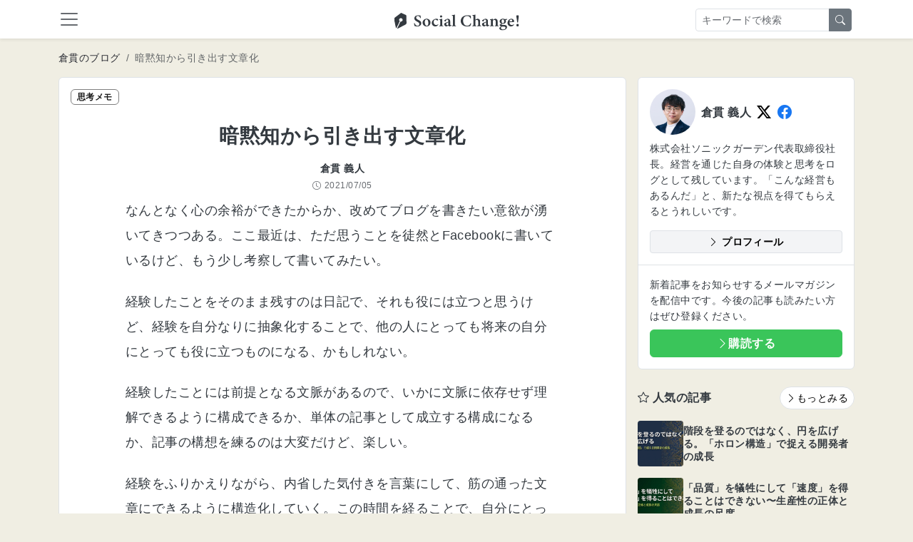

--- FILE ---
content_type: text/html; charset=utf-8
request_url: https://kuranuki.sonicgarden.jp/archives/30322
body_size: 18970
content:

<!DOCTYPE html>
<html>
  <head>
    <!-- Google Tag Manager -->
<script>(function(w,d,s,l,i){w[l]=w[l]||[];w[l].push({'gtm.start':
    new Date().getTime(),event:'gtm.js'});var f=d.getElementsByTagName(s)[0],
  j=d.createElement(s),dl=l!='dataLayer'?'&l='+l:'';j.async=true;j.src=
  'https://www.googletagmanager.com/gtm.js?id='+i+dl;f.parentNode.insertBefore(j,f);
})(window,document,'script','dataLayer','GTM-MZTVSM76');</script>
<!-- End Google Tag Manager -->

    <meta content="text/html; charset=UTF-8" http-equiv="Content-Type">
    <title>暗黙知から引き出す文章化</title>
    <meta content="width=device-width,initial-scale=1" name="viewport">
    <meta content="yes" name="apple-mobile-web-app-capable">
    <meta content="yes" name="mobile-web-app-capable">
    <meta name="csrf-param" content="authenticity_token" />
<meta name="csrf-token" content="8auHmKSs9CF_GnbxBEB5haO-x7PDZSpsH7mG9SPZekRYyGjdMatcrynCW1Z5HNBRZyXXKu7JfVvs6uuYUU0x4A" />
    
    <meta name="description" content="なんとなく心の余裕ができたからか、改めてブログを書きたい意欲が湧いてきつつある。ここ最近は、ただ思うことを徒然とFacebookに書いているけど、もう少し考察して書いてみたい。 経験したことをそのまま残すのは日記で、それ […]
">
    <meta property="og:title" content="暗黙知から引き出す文章化 | Social Change!">
    <meta property="og:description" content="なんとなく心の余裕ができたからか、改めてブログを書きたい意欲が湧いてきつつある。ここ最近は、ただ思うことを徒然とFacebookに書いているけど、もう少し考察して書いてみたい。 経験したことをそのまま残すのは日記で、それ […]
">
    <meta property="og:type" content="article">
    <meta property="og:url" content="https://kuranuki.sonicgarden.jp/archives/30322">
    <meta property="og:image" content="https://kuranuki.sonicgarden.jp/assets/ogp-9e63a070.png">
    <meta property="og:image:secure_url" content="https://kuranuki.sonicgarden.jp/assets/ogp-9e63a070.png">
    <meta property="og:site_name" content="Social Change!">
    <meta name="twitter:card" content="summary_large_image">
    <meta name="twitter:title" content="暗黙知から引き出す文章化 | Social Change!">
    <meta name="twitter:description" content="なんとなく心の余裕ができたからか、改めてブログを書きたい意欲が湧いてきつつある。ここ最近は、ただ思うことを徒然とFacebookに書いているけど、もう少し考察して書いてみたい。 経験したことをそのまま残すのは日記で、それ […]
">
    <meta name="twitter:image" content="https://kuranuki.sonicgarden.jp/assets/ogp-9e63a070.png">
    <link rel="canonical" href="https://kuranuki.sonicgarden.jp/archives/30322">
    <link href="/icon.png" rel="icon" type="image/png">
    <link href="/icon.svg" rel="icon" type="image/svg+xml">
    <link href="/icon.png" rel="apple-touch-icon">
    <link rel="stylesheet" href="/assets/actiontext-e646701d.css" data-turbo-track="reload" />
<link rel="stylesheet" href="/assets/app-d8296019.css" data-turbo-track="reload" />
<link rel="stylesheet" href="/assets/application-92a64bb3.css" data-turbo-track="reload" />
    <script src="/assets/application-ef40fb11.js" data-turbo-track="reload" type="module"></script>
  </head>
  <body class="bg-blog">
    <!-- Google Tag Manager (noscript) -->
<noscript><iframe src="https://www.googletagmanager.com/ns.html?id=GTM-MZTVSM76"
                  height="0" width="0" style="display:none;visibility:hidden"></iframe></noscript>
<!-- End Google Tag Manager (noscript) -->

    <nav class="sc-navbar navbar sticky-top bg-white shadow-sm pb-0">
  <div class="container-fluid container-xl position-relative pb-2">
    <a class="navbar-toggler border-0 px-0" data-bs-target="#global-navbar" data-bs-toggle="collapse" type="button">
      <span class="navbar-toggler-icon"></span>
    </a>
    <a class="navbar-brand position-absolute start-50 m-0 top-0" href="/">
      <img class="img-fluid" alt="Social Change!" width="175" height="28" loading="eager" decoding="sync" fetchpriority="high" src="/assets/logo_black-5be4eede.svg" />
</a>    <form class="d-none d-lg-flex me-3 position-absolute end-0 top-0 py-1" action="/blog/search" accept-charset="UTF-8" method="get">
      <div class="input-group">
        <input placeholder="キーワードで検索" class="form-control form-control-sm" type="text" name="q" id="q" />
        <button name="button" type="submit" class="btn btn-sm btn-secondary">
          <i class="bi bi-search"></i>
</button>      </div>
</form>    <button class="btn btn-link d-lg-none text-body p-0" data-bs-toggle="collapse" data-bs-target="#mobile-search-form" aria-expanded="false" aria-controls="mobile-search-form" type="button">
      <i class="bi bi-search fs-4"></i>
    </button>
    <div class="collapse navbar-collapse mt-2 mx-2" id="global-navbar">
      <ul class="navbar-nav">
        <li class="nav-item">
          <a class="nav-link" href="/">
            <i class="bi bi-house"></i>
            ホーム
</a>        </li>
        
          <li class="nav-item">
            <a class="nav-link" href="/auth/google_oauth2">
              <i class="bi bi-google"></i>
              Googleでログイン
</a>          </li>
        <li class="nav-item">
          <a class="nav-link" href="/profile">
            <i class="bi bi-info-circle"></i>
            このサイトについて
</a>        </li>
        <li class="nav-item">
          <a class="nav-link" target="_blank" href="https://app.jibun-apps.jp/form/130355f4-8ddf-4302-8fca-87f49971968e/new">
            <i class="bi bi-envelope"></i>
            お問い合わせ
</a>        </li>
      </ul>
    </div>
    <div class="collapse w-100 p-3 pb-2 d-lg-none" id="mobile-search-form">
    <form class="d-flex w-100" action="/blog/search" accept-charset="UTF-8" method="get">
      <div class="input-group">
        <input placeholder="キーワードで検索" class="form-control form-control-sm flex-grow-1" type="text" name="q" id="q" />
        <button name="button" type="submit" class="btn btn-sm btn-secondary flex-shrink-0">
          <i class="bi bi-search"></i>
</button>      </div>
</form>    </div>
  </div>
</nav>

    
    <script type="application/ld+json">{"@context":"https://schema.org","@type":"BlogPosting","headline":"暗黙知から引き出す文章化","description":"なんとなく心の余裕ができたからか、改めてブログを書きたい意欲が湧いてきつつある。ここ最近は、ただ思うことを徒然とFacebookに書いているけど、もう少し考察して書いてみたい。 経験したことをそのまま残すのは日記で、それ […]\n","datePublished":"2021-07-05T13:11:36Z","dateModified":"2021-07-05T13:11:36Z","author":{"@type":"Person","name":"倉貫義人","url":"https://kuranuki.sonicgarden.jp","sameAs":["https://twitter.com/kuranuki","https://facebook.com/kuranuki"]},"publisher":{"@type":"Organization","name":"株式会社ソニックガーデン","logo":{"@type":"ImageObject","url":"https://kuranuki.sonicgarden.jp/assets/logo-05f0b858.png"}},"mainEntityOfPage":{"@type":"WebPage","@id":"https://kuranuki.sonicgarden.jp/archives/30322"}}</script>
<script type="application/ld+json">{"@context":"https://schema.org","@type":"WebSite","name":"Social Change!","url":"https://kuranuki.sonicgarden.jp","potentialAction":{"@type":"SearchAction","target":{"@type":"EntryPoint","urlTemplate":"https://kuranuki.sonicgarden.jp/blog/search?q={search_term_string}"},"query-input":"required name=search_term_string"}}</script>

<div class="container-fluid container-xl my-2 my-md-3">
  <nav aria-label="breadcrumb">
  <ol class="breadcrumb flex-nowrap mb-0">
    <li class="breadcrumb-item small text-nowrap">
      <a href="/blog" class="link-dark hover-animation text-decoration-none">倉貫のブログ</a>
    </li>

    <li class="breadcrumb-item small text-nowrap text-truncate active" aria-current="page">
      暗黙知から引き出す文章化
    </li>
  </ol>
</nav>

</div>

<div class="container-fluid container-xl">

    <div class="d-md-flex g-md-0">
      <div class="blog-index__content-primary">
        <article class="blog-show__article category-note mb-4">
          <header class="blog-show__header is-note">
            <span class="badge blog-show__badge">思考メモ</span>
            <h1 class="w-content mt-4 mb-3 mt-lg-4 pt-3 fs-3">暗黙知から引き出す文章化</h1>

            <div class="w-content">
                <p class="small fw-bold mb-1" itemprop="author" itemscope itemtype="https://schema.org/Person">
                  <span itemprop="name">倉貫 義人</span>
                </p>
              <p class="smaller text-muted mb-0">
                <time class="d-inline-flex align-items-center" datetime="2021-07-05T13:11:36Z" itemprop="datePublished">
                  <i class="bi bi-clock me-1"></i>
                  <span>2021/07/05</span>
                </time>
              </p>
            </div>
          </header>
          <div class="blog-show__content w-content overflow-hidden py-0 px-3 px-lg-0 pt-lg-2">
            
<p>なんとなく心の余裕ができたからか、改めてブログを書きたい意欲が湧いてきつつある。ここ最近は、ただ思うことを徒然とFacebookに書いているけど、もう少し考察して書いてみたい。</p>



<p>経験したことをそのまま残すのは日記で、それも役には立つと思うけど、経験を自分なりに抽象化することで、他の人にとっても将来の自分にとっても役に立つものになる、かもしれない。</p>



<p>経験したことには前提となる文脈があるので、いかに文脈に依存せず理解できるように構成できるか、単体の記事として成立する構成になるか、記事の構想を練るのは大変だけど、楽しい。</p>



<p>経験をふりかえりながら、内省した気付きを言葉にして、筋の通った文章にできるように構造化していく。この時間を経ることで、自分にとっても再現可能な血肉となっていく感覚がある。</p>



<p>一度、ブログの記事にして言語化できてしまえば、それ以降に取材を受けたり、社内でコンセンサスをとる必要があるときにも、言い淀むことがなくなる。これが暗黙知の表出化なのかも。</p>



<p>構造化された文章を書こうとすると、心の余裕だけじゃなく時間の余裕もないと作れない。ライターさんに書いてもらえるかというと、この構想の部分だけは他人にアウトソースできない。</p>



<p>もう少し効率的にできたら良いのに、と思うけれど、そもそも、この過程自体が楽しいからやってたことを思うと、無理して効率化もアウトソーシングもしなくても良いのかもしれないな。</p>



<p>それに、これが自分にとっての抽象化思考のトレーニングになってたのかもしれない。しばらく書けてなかったから、リハビリしていこう。</p>

          </div>

          <div class="w-content pt-2 mb-4 pb-md-4 mb-md-3 text-center">
            <button name="button" type="submit" class="btn btn-light border me-1" data-controller="read-button" data-read-button-post-id-value="30322" data-read-button-api-url-value="https://www.sonicgarden.world/kuranuki_blog_api/sg_contents" data-action="click-&gt;read-button#click">
              <i class="bi bi-hand-thumbs-up-fill"></i> 読んだよ
              <small class="btn-read-count fw-bold smaller">
                <span class="js-read-count">0</span>人
              </small>
</button>            <a class="btn btn-light border me-1" target="_blank" rel="noopener noreferrer" href="https://www.facebook.com/share.php?u=https://kuranuki.sonicgarden.jp/archives/30322">
              <i class="bi-facebook text-facebook me-1"></i>シェア
</a>            <a class="btn btn-light border" target="_blank" rel="noopener noreferrer" href="https://twitter.com/intent/tweet?text=暗黙知から引き出す文章化&amp;url=https://kuranuki.sonicgarden.jp/archives/30322">
              <i class="bi-twitter-x text-twitter me-2"></i>ポスト
</a>          </div>
        </article>

        <div class="d-none d-md-block">
          <div class="border bg-white d-md-flex rounded mt-3 mb-4 my-md-4">

</div>

        </div>
      </div>

      <div class="col ps-md-3 blog-index__sidebar">
  <section class="blog-index__profile border bg-white rounded mb-3">
    <div class="p-3">
      <div class="d-flex align-items-center mb-2">
        <img alt="アイコン" class="avatar avatar-96 photo blog-index__profile-icon me-2 rounded-pill" width="96" height="96" loading="lazy" src="/assets/kuranuki-602c892c.png" />
        <div class="fw-bold">倉貫 義人</div>
        <a class="lead d-inline-block mx-1 ms-2" href="https://twitter.com/kuranuki" target="_blank"><i class="bi bi-twitter-x text-twitter"></i></a>
        <a class="lead d-inline-block mx-1" href="https://facebook.com/kuranuki" target="_blank"><i class="bi bi-facebook text-facebook"></i></a>
      </div>
      <p class="small mb-3">株式会社ソニックガーデン代表取締役社長。経営を通じた自身の体験と思考をログとして残しています。「こんな経営もあるんだ」と、新たな視点を得てもらえるとうれしいです。</p>
      <a class="btn btn-light btn-sm d-block border fw-bold mt-2" href="https://kuranuki.sonicgarden.jp/profile" target="_blank">
        <i class="bi bi-chevron-right"></i> プロフィール
      </a>
    </div>
    <div class="border-top p-3">
      <p class="mb-2 small">
        新着記事をお知らせするメールマガジンを配信中です。今後の記事も読みたい方はぜひ登録ください。
      </p>
        <a class="d-block btn btn-primary fw-bold text-white" href="/blog/subscription/new">
    <i class="bi bi-chevron-right"></i>購読する
</a>
    </div>
  </section>

  <div class="d-md-none">
    <div class="border bg-white d-md-flex rounded mt-3 mb-4 my-md-4">

</div>

  </div>

  <section class="blog-index__popular-posts my-4">
    <header class="d-flex mb-3 justify-content-between align-items-center">
      <h2 class="fs-6 mb-0"><i class="bi-star"></i> 人気の記事</h2>
      <a class="btn btn-sm btn-light bg-white rounded-pill border hover-animation" href="/popular">
        <i class="bi bi-chevron-right"></i>もっとみる
</a>    </header>

    <div>
        <a class="blog-index__popular-link" href="/archives/35694">
          <img alt="階段を登るのではなく、円を広げる。「ホロン構造」で捉える開発者の成長" class="blog-index__popular-thumbnail" loading="lazy" src="https://kuranuki-wp.sonicgarden.jp/wp-content/uploads/2026/01/Gemini_Generated_Image_p6a44p6a44p6a44p.jpg" />
          <h3 class="small mb-0">階段を登るのではなく、円を広げる。「ホロン構造」で捉える開発者の成長</h3>
</a>        <a class="blog-index__popular-link" href="/archives/35668">
          <img alt="「品質」を犠牲にして「速度」を得ることはできない〜生産性の正体と成長の尺度" class="blog-index__popular-thumbnail" loading="lazy" src="https://kuranuki-wp.sonicgarden.jp/wp-content/uploads/2026/01/Gemini_Generated_Image_mkc0rtmkc0rtmkc0.jpg" />
          <h3 class="small mb-0">「品質」を犠牲にして「速度」を得ることはできない〜生産性の正体と成長の尺度</h3>
</a>        <a class="blog-index__popular-link" href="/archives/35621">
          <img alt="投資としての「抽出」から、耕作としての「注入」へ〜2026年の年頭所感の代わりとして" class="blog-index__popular-thumbnail" loading="lazy" src="https://kuranuki-wp.sonicgarden.jp/wp-content/uploads/2026/01/20260106-1200.jpg" />
          <h3 class="small mb-0">投資としての「抽出」から、耕作としての「注入」へ〜2026年の年頭所感の代わりとして</h3>
</a>        <a class="blog-index__popular-link" href="/archives/35681">
          <img alt="「管理」を捨てて「マネジメント」を取り戻す。自律型組織を支えるセルフマネジメントの5段階〜『月刊先端教育』取材ログ" class="blog-index__popular-thumbnail" loading="lazy" src="https://kuranuki-wp.sonicgarden.jp/wp-content/uploads/2026/01/Gemini_Generated_Image_l6v5o4l6v5o4l6v5-1-scaled.jpg" />
          <h3 class="small mb-0">「管理」を捨てて「マネジメント」を取り戻す。自律型組織を支えるセルフマネジメントの5段階〜『月刊先端教育』取材ログ</h3>
</a>        <a class="blog-index__popular-link" href="/archives/35516">
          <img alt="人が読まなくてもAIが読んでくれる。ブログを書き続ける新しい意味について" class="blog-index__popular-thumbnail" loading="lazy" src="https://kuranuki-wp.sonicgarden.jp/wp-content/uploads/2025/12/2c5c747ca315134859093892c35f92aa_reupload-scaled.jpg" />
          <h3 class="small mb-0">人が読まなくてもAIが読んでくれる。ブログを書き続ける新しい意味について</h3>
</a>        <a class="blog-index__popular-link" href="/archives/35554">
          <img alt="ブログ「Social Change!」をリニューアルしました〜「仕事を技芸とする」文化を広げるために" class="blog-index__popular-thumbnail" loading="lazy" src="https://kuranuki-wp.sonicgarden.jp/wp-content/uploads/2025/12/IMG_0128_reupload-scaled.jpg" />
          <h3 class="small mb-0">ブログ「Social Change!」をリニューアルしました〜「仕事を技芸とする」文化を広げるために</h3>
</a>    </div>
  </section>
</div>

    </div>
</div>


    <section class="bg-dark text-white py-5">
  <div class="container-fluid container-xl">

    <a class="footer-brand mb-3 d-block text-center" href="/">
      <img class="img-fluid d-block mx-auto mb-0" alt="Social Change!" width="175" height="28" loading="eager" decoding="sync" fetchpriority="high" src="/assets/logo_white-ed9b0761.svg" />
</a>
    <div class="text-center">
      <p class="fw-bold">仕事を技芸とする文化を広げるメディア</p>
    </div>

    <div class="d-flex justify-content-center">
      <a class="small link-light text-decoration-none text-decoration-hover-underline border-end border-secondary pe-2 me-2" href="/profile">このサイトについて</a>
      <a class="small link-light text-decoration-none text-decoration-hover-underline border-end border-secondary pe-2 me-2" target="_blank" href="https://app.jibun-apps.jp/form/130355f4-8ddf-4302-8fca-87f49971968e/new">お問い合わせ</a>
      <a class="small link-light text-decoration-none text-decoration-hover-underline" target="_blank" href="https://www.sonicgarden.jp/">運営会社</a>
    </div>

  </div>
</section>

  </body>
</html>


--- FILE ---
content_type: text/css
request_url: https://kuranuki.sonicgarden.jp/assets/app-d8296019.css
body_size: 138556
content:
/*!
 * Bootstrap  v5.3.8 (https://getbootstrap.com/)
 * Copyright 2011-2025 The Bootstrap Authors
 * Licensed under MIT (https://github.com/twbs/bootstrap/blob/main/LICENSE)
 */:root,[data-bs-theme=light]{--bs-blue: #0d6efd;--bs-indigo: #6610f2;--bs-purple: #6f42c1;--bs-pink: #d63384;--bs-red: #dc3545;--bs-orange: #fd7e14;--bs-yellow: #ffc107;--bs-green: #198754;--bs-teal: #20c997;--bs-cyan: #0dcaf0;--bs-black: #000;--bs-white: #fff;--bs-gray: #6c757d;--bs-gray-dark: #343a40;--bs-gray-100: #f8f9fa;--bs-gray-200: #e9ecef;--bs-gray-300: #dee2e6;--bs-gray-400: #ced4da;--bs-gray-500: #adb5bd;--bs-gray-600: #6c757d;--bs-gray-700: #495057;--bs-gray-800: #343a40;--bs-gray-900: #212529;--bs-primary: #3ac55a;--bs-secondary: #6c757d;--bs-success: #5dbf7a;--bs-info: #4da3c7;--bs-warning: #e2a659;--bs-danger: #d36262;--bs-light: #f3f4f6;--bs-dark: #2d2f36;--bs-primary-rgb: 58, 197, 90;--bs-secondary-rgb: 108, 117, 125;--bs-success-rgb: 93, 191, 122;--bs-info-rgb: 77, 163, 199;--bs-warning-rgb: 226, 166, 89;--bs-danger-rgb: 211, 98, 98;--bs-light-rgb: 243, 244, 246;--bs-dark-rgb: 45, 47, 54;--bs-primary-text-emphasis: rgb(23.2, 78.8, 36);--bs-secondary-text-emphasis: rgb(43.2, 46.8, 50);--bs-success-text-emphasis: rgb(37.2, 76.4, 48.8);--bs-info-text-emphasis: rgb(30.8, 65.2, 79.6);--bs-warning-text-emphasis: rgb(90.4, 66.4, 35.6);--bs-danger-text-emphasis: rgb(84.4, 39.2, 39.2);--bs-light-text-emphasis: #495057;--bs-dark-text-emphasis: #495057;--bs-primary-bg-subtle: rgb(215.6, 243.4, 222);--bs-secondary-bg-subtle: rgb(225.6, 227.4, 229);--bs-success-bg-subtle: rgb(222.6, 242.2, 228.4);--bs-info-bg-subtle: rgb(219.4, 236.6, 243.8);--bs-warning-bg-subtle: rgb(249.2, 237.2, 221.8);--bs-danger-bg-subtle: rgb(246.2, 223.6, 223.6);--bs-light-bg-subtle: rgb(251.5, 252, 252.5);--bs-dark-bg-subtle: #ced4da;--bs-primary-border-subtle: rgb(176.2, 231.8, 189);--bs-secondary-border-subtle: rgb(196.2, 199.8, 203);--bs-success-border-subtle: rgb(190.2, 229.4, 201.8);--bs-info-border-subtle: rgb(183.8, 218.2, 232.6);--bs-warning-border-subtle: rgb(243.4, 219.4, 188.6);--bs-danger-border-subtle: rgb(237.4, 192.2, 192.2);--bs-light-border-subtle: #e9ecef;--bs-dark-border-subtle: #adb5bd;--bs-white-rgb: 255, 255, 255;--bs-black-rgb: 0, 0, 0;--bs-font-sans-serif: "Noto Sans JP", sans-serif;--bs-font-monospace: SFMono-Regular, Menlo, Monaco, Consolas, "Liberation Mono", "Courier New", monospace;--bs-gradient: linear-gradient(180deg, rgba(255, 255, 255, 0.15), rgba(255, 255, 255, 0));--bs-body-font-family: var(--bs-font-sans-serif);--bs-body-font-size:1rem;--bs-body-font-weight: 400;--bs-body-line-height: 1.6;--bs-body-color: #343a40;--bs-body-color-rgb: 52, 58, 64;--bs-body-bg: #fff;--bs-body-bg-rgb: 255, 255, 255;--bs-emphasis-color: #000;--bs-emphasis-color-rgb: 0, 0, 0;--bs-secondary-color: rgba(52, 58, 64, 0.75);--bs-secondary-color-rgb: 52, 58, 64;--bs-secondary-bg: #e9ecef;--bs-secondary-bg-rgb: 233, 236, 239;--bs-tertiary-color: rgba(52, 58, 64, 0.5);--bs-tertiary-color-rgb: 52, 58, 64;--bs-tertiary-bg: #f8f9fa;--bs-tertiary-bg-rgb: 248, 249, 250;--bs-heading-color: inherit;--bs-link-color: #3ac55a;--bs-link-color-rgb: 58, 197, 90;--bs-link-decoration: underline;--bs-link-hover-color: rgb(46.4, 157.6, 72);--bs-link-hover-color-rgb: 46, 158, 72;--bs-code-color: #d63384;--bs-highlight-color: #343a40;--bs-highlight-bg: rgb(255, 242.6, 205.4);--bs-border-width: 1px;--bs-border-style: solid;--bs-border-color: #dee2e6;--bs-border-color-translucent: rgba(0, 0, 0, 0.175);--bs-border-radius: 0.375rem;--bs-border-radius-sm: 0.25rem;--bs-border-radius-lg: 0.5rem;--bs-border-radius-xl: 1rem;--bs-border-radius-xxl: 2rem;--bs-border-radius-2xl: var(--bs-border-radius-xxl);--bs-border-radius-pill: 50rem;--bs-box-shadow: 0 0.5rem 1rem rgba(0, 0, 0, 0.15);--bs-box-shadow-sm: 0 0.125rem 0.25rem rgba(0, 0, 0, 0.075);--bs-box-shadow-lg: 0 1rem 3rem rgba(0, 0, 0, 0.175);--bs-box-shadow-inset: inset 0 1px 2px rgba(0, 0, 0, 0.075);--bs-focus-ring-width: 0.25rem;--bs-focus-ring-opacity: 0.25;--bs-focus-ring-color: rgba(58, 197, 90, 0.25);--bs-form-valid-color: #5dbf7a;--bs-form-valid-border-color: #5dbf7a;--bs-form-invalid-color: #d36262;--bs-form-invalid-border-color: #d36262}[data-bs-theme=dark]{color-scheme:dark;--bs-body-color: #dee2e6;--bs-body-color-rgb: 222, 226, 230;--bs-body-bg: #212529;--bs-body-bg-rgb: 33, 37, 41;--bs-emphasis-color: #fff;--bs-emphasis-color-rgb: 255, 255, 255;--bs-secondary-color: rgba(222, 226, 230, 0.75);--bs-secondary-color-rgb: 222, 226, 230;--bs-secondary-bg: #343a40;--bs-secondary-bg-rgb: 52, 58, 64;--bs-tertiary-color: rgba(222, 226, 230, 0.5);--bs-tertiary-color-rgb: 222, 226, 230;--bs-tertiary-bg: rgb(42.5, 47.5, 52.5);--bs-tertiary-bg-rgb: 43, 48, 53;--bs-primary-text-emphasis: rgb(136.8, 220.2, 156);--bs-secondary-text-emphasis: rgb(166.8, 172.2, 177);--bs-success-text-emphasis: rgb(157.8, 216.6, 175.2);--bs-info-text-emphasis: rgb(148.2, 199.8, 221.4);--bs-warning-text-emphasis: rgb(237.6, 201.6, 155.4);--bs-danger-text-emphasis: rgb(228.6, 160.8, 160.8);--bs-light-text-emphasis: #f8f9fa;--bs-dark-text-emphasis: #dee2e6;--bs-primary-bg-subtle: rgb(11.6, 39.4, 18);--bs-secondary-bg-subtle: rgb(21.6, 23.4, 25);--bs-success-bg-subtle: rgb(18.6, 38.2, 24.4);--bs-info-bg-subtle: rgb(15.4, 32.6, 39.8);--bs-warning-bg-subtle: rgb(45.2, 33.2, 17.8);--bs-danger-bg-subtle: rgb(42.2, 19.6, 19.6);--bs-light-bg-subtle: #343a40;--bs-dark-bg-subtle: #1a1d20;--bs-primary-border-subtle: rgb(34.8, 118.2, 54);--bs-secondary-border-subtle: rgb(64.8, 70.2, 75);--bs-success-border-subtle: rgb(55.8, 114.6, 73.2);--bs-info-border-subtle: rgb(46.2, 97.8, 119.4);--bs-warning-border-subtle: rgb(135.6, 99.6, 53.4);--bs-danger-border-subtle: rgb(126.6, 58.8, 58.8);--bs-light-border-subtle: #495057;--bs-dark-border-subtle: #343a40;--bs-heading-color: inherit;--bs-link-color: rgb(136.8, 220.2, 156);--bs-link-hover-color: rgb(160.44, 227.16, 175.8);--bs-link-color-rgb: 137, 220, 156;--bs-link-hover-color-rgb: 160, 227, 176;--bs-code-color: rgb(230.4, 132.6, 181.2);--bs-highlight-color: #dee2e6;--bs-highlight-bg: rgb(102, 77.2, 2.8);--bs-border-color: #495057;--bs-border-color-translucent: rgba(255, 255, 255, 0.15);--bs-form-valid-color: rgb(117, 183, 152.4);--bs-form-valid-border-color: rgb(117, 183, 152.4);--bs-form-invalid-color: rgb(234, 133.8, 143.4);--bs-form-invalid-border-color: rgb(234, 133.8, 143.4)}*,*::before,*::after{box-sizing:border-box}@media(prefers-reduced-motion: no-preference){:root{scroll-behavior:smooth}}body{margin:0;font-family:var(--bs-body-font-family);font-size:var(--bs-body-font-size);font-weight:var(--bs-body-font-weight);line-height:var(--bs-body-line-height);color:var(--bs-body-color);text-align:var(--bs-body-text-align);background-color:var(--bs-body-bg);-webkit-text-size-adjust:100%;-webkit-tap-highlight-color:rgba(0,0,0,0)}hr{margin:1rem 0;color:inherit;border:0;border-top:var(--bs-border-width) solid;opacity:.25}h6,.h6,h5,.h5,h4,.h4,h3,.h3,h2,.h2,h1,.h1{margin-top:0;margin-bottom:.5rem;font-weight:700;line-height:1.3;color:var(--bs-heading-color)}h1,.h1{font-size:calc(1.15rem + 1.8vw)}.disable-rfs h1,.disable-rfs .h1,h1.disable-rfs,.disable-rfs.h1{font-size:2.5rem}@media(min-width: 1200px){h1,.h1{font-size:2.5rem}}h2,.h2{font-size:calc(1.1rem + 1.2vw)}.disable-rfs h2,.disable-rfs .h2,h2.disable-rfs,.disable-rfs.h2{font-size:2rem}@media(min-width: 1200px){h2,.h2{font-size:2rem}}h3,.h3{font-size:calc(1.075rem + 0.9vw)}.disable-rfs h3,.disable-rfs .h3,h3.disable-rfs,.disable-rfs.h3{font-size:1.75rem}@media(min-width: 1200px){h3,.h3{font-size:1.75rem}}h4,.h4{font-size:calc(1.05rem + 0.6vw)}.disable-rfs h4,.disable-rfs .h4,h4.disable-rfs,.disable-rfs.h4{font-size:1.5rem}@media(min-width: 1200px){h4,.h4{font-size:1.5rem}}h5,.h5{font-size:calc(1.025rem + 0.3vw)}.disable-rfs h5,.disable-rfs .h5,h5.disable-rfs,.disable-rfs.h5{font-size:1.25rem}@media(min-width: 1200px){h5,.h5{font-size:1.25rem}}h6,.h6{font-size:1rem}p{margin-top:0;margin-bottom:1rem}abbr[title]{-webkit-text-decoration:underline dotted;text-decoration:underline dotted;cursor:help;-webkit-text-decoration-skip-ink:none;text-decoration-skip-ink:none}address{margin-bottom:1rem;font-style:normal;line-height:inherit}ol,ul{padding-left:2rem}ol,ul,dl{margin-top:0;margin-bottom:1rem}ol ol,ul ul,ol ul,ul ol{margin-bottom:0}dt{font-weight:700}dd{margin-bottom:.5rem;margin-left:0}blockquote{margin:0 0 1rem}b,strong{font-weight:bolder}small,.small{font-size:0.875em}mark,.mark{padding:.1875em;color:var(--bs-highlight-color);background-color:var(--bs-highlight-bg)}sub,sup{position:relative;font-size:0.75em;line-height:0;vertical-align:baseline}sub{bottom:-0.25em}sup{top:-0.5em}a{color:rgba(var(--bs-link-color-rgb), var(--bs-link-opacity, 1));text-decoration:underline}a:hover{--bs-link-color-rgb: var(--bs-link-hover-color-rgb)}a:not([href]):not([class]),a:not([href]):not([class]):hover{color:inherit;text-decoration:none}pre,code,kbd,samp{font-family:var(--bs-font-monospace);font-size:1em}pre{display:block;margin-top:0;margin-bottom:1rem;overflow:auto;font-size:0.875em}pre code{font-size:inherit;color:inherit;word-break:normal}code{font-size:0.875em;color:var(--bs-code-color);word-wrap:break-word}a>code{color:inherit}kbd{padding:.1875rem .375rem;font-size:0.875em;color:var(--bs-body-bg);background-color:var(--bs-body-color);border-radius:.25rem}kbd kbd{padding:0;font-size:1em}figure{margin:0 0 1rem}img,svg{vertical-align:middle}table{caption-side:bottom;border-collapse:collapse}caption{padding-top:.5rem;padding-bottom:.5rem;color:var(--bs-secondary-color);text-align:left}th{text-align:inherit;text-align:-webkit-match-parent}thead,tbody,tfoot,tr,td,th{border-color:inherit;border-style:solid;border-width:0}label{display:inline-block}button{border-radius:0}button:focus:not(:focus-visible){outline:0}input,button,select,optgroup,textarea{margin:0;font-family:inherit;font-size:inherit;line-height:inherit}button,select{text-transform:none}[role=button]{cursor:pointer}select{word-wrap:normal}select:disabled{opacity:1}[list]:not([type=date]):not([type=datetime-local]):not([type=month]):not([type=week]):not([type=time])::-webkit-calendar-picker-indicator{display:none !important}button,[type=button],[type=reset],[type=submit]{-webkit-appearance:button}button:not(:disabled),[type=button]:not(:disabled),[type=reset]:not(:disabled),[type=submit]:not(:disabled){cursor:pointer}::-moz-focus-inner{padding:0;border-style:none}textarea{resize:vertical}fieldset{min-width:0;padding:0;margin:0;border:0}legend{float:left;width:100%;padding:0;margin-bottom:.5rem;line-height:inherit;font-size:calc(1.05rem + 0.6vw)}.disable-rfs legend,legend.disable-rfs{font-size:1.5rem}@media(min-width: 1200px){legend{font-size:1.5rem}}legend+*{clear:left}::-webkit-datetime-edit-fields-wrapper,::-webkit-datetime-edit-text,::-webkit-datetime-edit-minute,::-webkit-datetime-edit-hour-field,::-webkit-datetime-edit-day-field,::-webkit-datetime-edit-month-field,::-webkit-datetime-edit-year-field{padding:0}::-webkit-inner-spin-button{height:auto}[type=search]{-webkit-appearance:textfield;outline-offset:-2px}[type=search]::-webkit-search-cancel-button{cursor:pointer;filter:grayscale(1)}::-webkit-search-decoration{-webkit-appearance:none}::-webkit-color-swatch-wrapper{padding:0}::file-selector-button{font:inherit;-webkit-appearance:button}output{display:inline-block}iframe{border:0}summary{display:list-item;cursor:pointer}progress{vertical-align:baseline}[hidden]{display:none !important}.lead{font-size:calc(1.025rem + 0.3vw)}.disable-rfs .lead,.lead.disable-rfs{font-size:1.25rem}@media(min-width: 1200px){.lead{font-size:1.25rem}}.lead{font-weight:400}.display-1{font-weight:300;line-height:1.3;font-size:calc(1.4rem + 4.8vw)}.disable-rfs .display-1,.display-1.disable-rfs{font-size:5rem}@media(min-width: 1200px){.display-1{font-size:5rem}}.display-2{font-weight:300;line-height:1.3;font-size:calc(1.35rem + 4.2vw)}.disable-rfs .display-2,.display-2.disable-rfs{font-size:4.5rem}@media(min-width: 1200px){.display-2{font-size:4.5rem}}.display-3{font-weight:300;line-height:1.3;font-size:calc(1.3rem + 3.6vw)}.disable-rfs .display-3,.display-3.disable-rfs{font-size:4rem}@media(min-width: 1200px){.display-3{font-size:4rem}}.display-4{font-weight:300;line-height:1.3;font-size:calc(1.25rem + 3vw)}.disable-rfs .display-4,.display-4.disable-rfs{font-size:3.5rem}@media(min-width: 1200px){.display-4{font-size:3.5rem}}.display-5{font-weight:300;line-height:1.3;font-size:calc(1.2rem + 2.4vw)}.disable-rfs .display-5,.display-5.disable-rfs{font-size:3rem}@media(min-width: 1200px){.display-5{font-size:3rem}}.display-6{font-weight:300;line-height:1.3;font-size:calc(1.15rem + 1.8vw)}.disable-rfs .display-6,.display-6.disable-rfs{font-size:2.5rem}@media(min-width: 1200px){.display-6{font-size:2.5rem}}.list-unstyled{padding-left:0;list-style:none}.list-inline{padding-left:0;list-style:none}.list-inline-item{display:inline-block}.list-inline-item:not(:last-child){margin-right:.5rem}.initialism{font-size:0.875em;text-transform:uppercase}.blockquote{margin-bottom:1rem;font-size:calc(1.025rem + 0.3vw)}.disable-rfs .blockquote,.blockquote.disable-rfs{font-size:1.25rem}@media(min-width: 1200px){.blockquote{font-size:1.25rem}}.blockquote>:last-child{margin-bottom:0}.blockquote-footer{margin-top:-1rem;margin-bottom:1rem;font-size:0.875em;color:#6c757d}.blockquote-footer::before{content:"— "}.img-fluid{max-width:100%;height:auto}.img-thumbnail{padding:.25rem;background-color:var(--bs-body-bg);border:var(--bs-border-width) solid var(--bs-border-color);border-radius:var(--bs-border-radius);max-width:100%;height:auto}.figure{display:inline-block}.figure-img{margin-bottom:.5rem;line-height:1}.figure-caption{font-size:0.875em;color:var(--bs-secondary-color)}.container,.container-fluid,.container-xxl,.container-xl,.container-lg,.container-md,.container-sm{--bs-gutter-x: 1.5rem;--bs-gutter-y: 0;width:100%;padding-right:calc(var(--bs-gutter-x)*.5);padding-left:calc(var(--bs-gutter-x)*.5);margin-right:auto;margin-left:auto}@media(min-width: 576px){.container-sm,.container{max-width:540px}}@media(min-width: 768px){.container-md,.container-sm,.container{max-width:720px}}@media(min-width: 992px){.container-lg,.container-md,.container-sm,.container{max-width:960px}}@media(min-width: 1200px){.container-xl,.container-lg,.container-md,.container-sm,.container{max-width:1140px}}@media(min-width: 1400px){.container-xxl,.container-xl,.container-lg,.container-md,.container-sm,.container{max-width:1320px}}:root{--bs-breakpoint-xs: 0;--bs-breakpoint-sm: 576px;--bs-breakpoint-md: 768px;--bs-breakpoint-lg: 992px;--bs-breakpoint-xl: 1200px;--bs-breakpoint-xxl: 1400px}.row{--bs-gutter-x: 1.5rem;--bs-gutter-y: 0;display:flex;flex-wrap:wrap;margin-top:calc(-1*var(--bs-gutter-y));margin-right:calc(-0.5*var(--bs-gutter-x));margin-left:calc(-0.5*var(--bs-gutter-x))}.row>*{flex-shrink:0;width:100%;max-width:100%;padding-right:calc(var(--bs-gutter-x)*.5);padding-left:calc(var(--bs-gutter-x)*.5);margin-top:var(--bs-gutter-y)}.col{flex:1 0 0}.row-cols-auto>*{flex:0 0 auto;width:auto}.row-cols-1>*{flex:0 0 auto;width:100%}.row-cols-2>*{flex:0 0 auto;width:50%}.row-cols-3>*{flex:0 0 auto;width:33.33333333%}.row-cols-4>*{flex:0 0 auto;width:25%}.row-cols-5>*{flex:0 0 auto;width:20%}.row-cols-6>*{flex:0 0 auto;width:16.66666667%}.col-auto{flex:0 0 auto;width:auto}.col-1{flex:0 0 auto;width:8.33333333%}.col-2{flex:0 0 auto;width:16.66666667%}.col-3{flex:0 0 auto;width:25%}.col-4{flex:0 0 auto;width:33.33333333%}.col-5{flex:0 0 auto;width:41.66666667%}.col-6{flex:0 0 auto;width:50%}.col-7{flex:0 0 auto;width:58.33333333%}.col-8{flex:0 0 auto;width:66.66666667%}.col-9{flex:0 0 auto;width:75%}.col-10{flex:0 0 auto;width:83.33333333%}.col-11{flex:0 0 auto;width:91.66666667%}.col-12{flex:0 0 auto;width:100%}.offset-1{margin-left:8.33333333%}.offset-2{margin-left:16.66666667%}.offset-3{margin-left:25%}.offset-4{margin-left:33.33333333%}.offset-5{margin-left:41.66666667%}.offset-6{margin-left:50%}.offset-7{margin-left:58.33333333%}.offset-8{margin-left:66.66666667%}.offset-9{margin-left:75%}.offset-10{margin-left:83.33333333%}.offset-11{margin-left:91.66666667%}.g-0,.gx-0{--bs-gutter-x: 0}.g-0,.gy-0{--bs-gutter-y: 0}.g-1,.gx-1{--bs-gutter-x: 0.25rem}.g-1,.gy-1{--bs-gutter-y: 0.25rem}.g-2,.gx-2{--bs-gutter-x: 0.5rem}.g-2,.gy-2{--bs-gutter-y: 0.5rem}.g-3,.gx-3{--bs-gutter-x: 1rem}.g-3,.gy-3{--bs-gutter-y: 1rem}.g-4,.gx-4{--bs-gutter-x: 1.5rem}.g-4,.gy-4{--bs-gutter-y: 1.5rem}.g-5,.gx-5{--bs-gutter-x: 3rem}.g-5,.gy-5{--bs-gutter-y: 3rem}@media(min-width: 576px){.col-sm{flex:1 0 0}.row-cols-sm-auto>*{flex:0 0 auto;width:auto}.row-cols-sm-1>*{flex:0 0 auto;width:100%}.row-cols-sm-2>*{flex:0 0 auto;width:50%}.row-cols-sm-3>*{flex:0 0 auto;width:33.33333333%}.row-cols-sm-4>*{flex:0 0 auto;width:25%}.row-cols-sm-5>*{flex:0 0 auto;width:20%}.row-cols-sm-6>*{flex:0 0 auto;width:16.66666667%}.col-sm-auto{flex:0 0 auto;width:auto}.col-sm-1{flex:0 0 auto;width:8.33333333%}.col-sm-2{flex:0 0 auto;width:16.66666667%}.col-sm-3{flex:0 0 auto;width:25%}.col-sm-4{flex:0 0 auto;width:33.33333333%}.col-sm-5{flex:0 0 auto;width:41.66666667%}.col-sm-6{flex:0 0 auto;width:50%}.col-sm-7{flex:0 0 auto;width:58.33333333%}.col-sm-8{flex:0 0 auto;width:66.66666667%}.col-sm-9{flex:0 0 auto;width:75%}.col-sm-10{flex:0 0 auto;width:83.33333333%}.col-sm-11{flex:0 0 auto;width:91.66666667%}.col-sm-12{flex:0 0 auto;width:100%}.offset-sm-0{margin-left:0}.offset-sm-1{margin-left:8.33333333%}.offset-sm-2{margin-left:16.66666667%}.offset-sm-3{margin-left:25%}.offset-sm-4{margin-left:33.33333333%}.offset-sm-5{margin-left:41.66666667%}.offset-sm-6{margin-left:50%}.offset-sm-7{margin-left:58.33333333%}.offset-sm-8{margin-left:66.66666667%}.offset-sm-9{margin-left:75%}.offset-sm-10{margin-left:83.33333333%}.offset-sm-11{margin-left:91.66666667%}.g-sm-0,.gx-sm-0{--bs-gutter-x: 0}.g-sm-0,.gy-sm-0{--bs-gutter-y: 0}.g-sm-1,.gx-sm-1{--bs-gutter-x: 0.25rem}.g-sm-1,.gy-sm-1{--bs-gutter-y: 0.25rem}.g-sm-2,.gx-sm-2{--bs-gutter-x: 0.5rem}.g-sm-2,.gy-sm-2{--bs-gutter-y: 0.5rem}.g-sm-3,.gx-sm-3{--bs-gutter-x: 1rem}.g-sm-3,.gy-sm-3{--bs-gutter-y: 1rem}.g-sm-4,.gx-sm-4{--bs-gutter-x: 1.5rem}.g-sm-4,.gy-sm-4{--bs-gutter-y: 1.5rem}.g-sm-5,.gx-sm-5{--bs-gutter-x: 3rem}.g-sm-5,.gy-sm-5{--bs-gutter-y: 3rem}}@media(min-width: 768px){.col-md{flex:1 0 0}.row-cols-md-auto>*{flex:0 0 auto;width:auto}.row-cols-md-1>*{flex:0 0 auto;width:100%}.row-cols-md-2>*{flex:0 0 auto;width:50%}.row-cols-md-3>*{flex:0 0 auto;width:33.33333333%}.row-cols-md-4>*{flex:0 0 auto;width:25%}.row-cols-md-5>*{flex:0 0 auto;width:20%}.row-cols-md-6>*{flex:0 0 auto;width:16.66666667%}.col-md-auto{flex:0 0 auto;width:auto}.col-md-1{flex:0 0 auto;width:8.33333333%}.col-md-2{flex:0 0 auto;width:16.66666667%}.col-md-3{flex:0 0 auto;width:25%}.col-md-4{flex:0 0 auto;width:33.33333333%}.col-md-5{flex:0 0 auto;width:41.66666667%}.col-md-6{flex:0 0 auto;width:50%}.col-md-7{flex:0 0 auto;width:58.33333333%}.col-md-8{flex:0 0 auto;width:66.66666667%}.col-md-9{flex:0 0 auto;width:75%}.col-md-10{flex:0 0 auto;width:83.33333333%}.col-md-11{flex:0 0 auto;width:91.66666667%}.col-md-12{flex:0 0 auto;width:100%}.offset-md-0{margin-left:0}.offset-md-1{margin-left:8.33333333%}.offset-md-2{margin-left:16.66666667%}.offset-md-3{margin-left:25%}.offset-md-4{margin-left:33.33333333%}.offset-md-5{margin-left:41.66666667%}.offset-md-6{margin-left:50%}.offset-md-7{margin-left:58.33333333%}.offset-md-8{margin-left:66.66666667%}.offset-md-9{margin-left:75%}.offset-md-10{margin-left:83.33333333%}.offset-md-11{margin-left:91.66666667%}.g-md-0,.gx-md-0{--bs-gutter-x: 0}.g-md-0,.gy-md-0{--bs-gutter-y: 0}.g-md-1,.gx-md-1{--bs-gutter-x: 0.25rem}.g-md-1,.gy-md-1{--bs-gutter-y: 0.25rem}.g-md-2,.gx-md-2{--bs-gutter-x: 0.5rem}.g-md-2,.gy-md-2{--bs-gutter-y: 0.5rem}.g-md-3,.gx-md-3{--bs-gutter-x: 1rem}.g-md-3,.gy-md-3{--bs-gutter-y: 1rem}.g-md-4,.gx-md-4{--bs-gutter-x: 1.5rem}.g-md-4,.gy-md-4{--bs-gutter-y: 1.5rem}.g-md-5,.gx-md-5{--bs-gutter-x: 3rem}.g-md-5,.gy-md-5{--bs-gutter-y: 3rem}}@media(min-width: 992px){.col-lg{flex:1 0 0}.row-cols-lg-auto>*{flex:0 0 auto;width:auto}.row-cols-lg-1>*{flex:0 0 auto;width:100%}.row-cols-lg-2>*{flex:0 0 auto;width:50%}.row-cols-lg-3>*{flex:0 0 auto;width:33.33333333%}.row-cols-lg-4>*{flex:0 0 auto;width:25%}.row-cols-lg-5>*{flex:0 0 auto;width:20%}.row-cols-lg-6>*{flex:0 0 auto;width:16.66666667%}.col-lg-auto{flex:0 0 auto;width:auto}.col-lg-1{flex:0 0 auto;width:8.33333333%}.col-lg-2{flex:0 0 auto;width:16.66666667%}.col-lg-3{flex:0 0 auto;width:25%}.col-lg-4{flex:0 0 auto;width:33.33333333%}.col-lg-5{flex:0 0 auto;width:41.66666667%}.col-lg-6{flex:0 0 auto;width:50%}.col-lg-7{flex:0 0 auto;width:58.33333333%}.col-lg-8{flex:0 0 auto;width:66.66666667%}.col-lg-9{flex:0 0 auto;width:75%}.col-lg-10{flex:0 0 auto;width:83.33333333%}.col-lg-11{flex:0 0 auto;width:91.66666667%}.col-lg-12{flex:0 0 auto;width:100%}.offset-lg-0{margin-left:0}.offset-lg-1{margin-left:8.33333333%}.offset-lg-2{margin-left:16.66666667%}.offset-lg-3{margin-left:25%}.offset-lg-4{margin-left:33.33333333%}.offset-lg-5{margin-left:41.66666667%}.offset-lg-6{margin-left:50%}.offset-lg-7{margin-left:58.33333333%}.offset-lg-8{margin-left:66.66666667%}.offset-lg-9{margin-left:75%}.offset-lg-10{margin-left:83.33333333%}.offset-lg-11{margin-left:91.66666667%}.g-lg-0,.gx-lg-0{--bs-gutter-x: 0}.g-lg-0,.gy-lg-0{--bs-gutter-y: 0}.g-lg-1,.gx-lg-1{--bs-gutter-x: 0.25rem}.g-lg-1,.gy-lg-1{--bs-gutter-y: 0.25rem}.g-lg-2,.gx-lg-2{--bs-gutter-x: 0.5rem}.g-lg-2,.gy-lg-2{--bs-gutter-y: 0.5rem}.g-lg-3,.gx-lg-3{--bs-gutter-x: 1rem}.g-lg-3,.gy-lg-3{--bs-gutter-y: 1rem}.g-lg-4,.gx-lg-4{--bs-gutter-x: 1.5rem}.g-lg-4,.gy-lg-4{--bs-gutter-y: 1.5rem}.g-lg-5,.gx-lg-5{--bs-gutter-x: 3rem}.g-lg-5,.gy-lg-5{--bs-gutter-y: 3rem}}@media(min-width: 1200px){.col-xl{flex:1 0 0}.row-cols-xl-auto>*{flex:0 0 auto;width:auto}.row-cols-xl-1>*{flex:0 0 auto;width:100%}.row-cols-xl-2>*{flex:0 0 auto;width:50%}.row-cols-xl-3>*{flex:0 0 auto;width:33.33333333%}.row-cols-xl-4>*{flex:0 0 auto;width:25%}.row-cols-xl-5>*{flex:0 0 auto;width:20%}.row-cols-xl-6>*{flex:0 0 auto;width:16.66666667%}.col-xl-auto{flex:0 0 auto;width:auto}.col-xl-1{flex:0 0 auto;width:8.33333333%}.col-xl-2{flex:0 0 auto;width:16.66666667%}.col-xl-3{flex:0 0 auto;width:25%}.col-xl-4{flex:0 0 auto;width:33.33333333%}.col-xl-5{flex:0 0 auto;width:41.66666667%}.col-xl-6{flex:0 0 auto;width:50%}.col-xl-7{flex:0 0 auto;width:58.33333333%}.col-xl-8{flex:0 0 auto;width:66.66666667%}.col-xl-9{flex:0 0 auto;width:75%}.col-xl-10{flex:0 0 auto;width:83.33333333%}.col-xl-11{flex:0 0 auto;width:91.66666667%}.col-xl-12{flex:0 0 auto;width:100%}.offset-xl-0{margin-left:0}.offset-xl-1{margin-left:8.33333333%}.offset-xl-2{margin-left:16.66666667%}.offset-xl-3{margin-left:25%}.offset-xl-4{margin-left:33.33333333%}.offset-xl-5{margin-left:41.66666667%}.offset-xl-6{margin-left:50%}.offset-xl-7{margin-left:58.33333333%}.offset-xl-8{margin-left:66.66666667%}.offset-xl-9{margin-left:75%}.offset-xl-10{margin-left:83.33333333%}.offset-xl-11{margin-left:91.66666667%}.g-xl-0,.gx-xl-0{--bs-gutter-x: 0}.g-xl-0,.gy-xl-0{--bs-gutter-y: 0}.g-xl-1,.gx-xl-1{--bs-gutter-x: 0.25rem}.g-xl-1,.gy-xl-1{--bs-gutter-y: 0.25rem}.g-xl-2,.gx-xl-2{--bs-gutter-x: 0.5rem}.g-xl-2,.gy-xl-2{--bs-gutter-y: 0.5rem}.g-xl-3,.gx-xl-3{--bs-gutter-x: 1rem}.g-xl-3,.gy-xl-3{--bs-gutter-y: 1rem}.g-xl-4,.gx-xl-4{--bs-gutter-x: 1.5rem}.g-xl-4,.gy-xl-4{--bs-gutter-y: 1.5rem}.g-xl-5,.gx-xl-5{--bs-gutter-x: 3rem}.g-xl-5,.gy-xl-5{--bs-gutter-y: 3rem}}@media(min-width: 1400px){.col-xxl{flex:1 0 0}.row-cols-xxl-auto>*{flex:0 0 auto;width:auto}.row-cols-xxl-1>*{flex:0 0 auto;width:100%}.row-cols-xxl-2>*{flex:0 0 auto;width:50%}.row-cols-xxl-3>*{flex:0 0 auto;width:33.33333333%}.row-cols-xxl-4>*{flex:0 0 auto;width:25%}.row-cols-xxl-5>*{flex:0 0 auto;width:20%}.row-cols-xxl-6>*{flex:0 0 auto;width:16.66666667%}.col-xxl-auto{flex:0 0 auto;width:auto}.col-xxl-1{flex:0 0 auto;width:8.33333333%}.col-xxl-2{flex:0 0 auto;width:16.66666667%}.col-xxl-3{flex:0 0 auto;width:25%}.col-xxl-4{flex:0 0 auto;width:33.33333333%}.col-xxl-5{flex:0 0 auto;width:41.66666667%}.col-xxl-6{flex:0 0 auto;width:50%}.col-xxl-7{flex:0 0 auto;width:58.33333333%}.col-xxl-8{flex:0 0 auto;width:66.66666667%}.col-xxl-9{flex:0 0 auto;width:75%}.col-xxl-10{flex:0 0 auto;width:83.33333333%}.col-xxl-11{flex:0 0 auto;width:91.66666667%}.col-xxl-12{flex:0 0 auto;width:100%}.offset-xxl-0{margin-left:0}.offset-xxl-1{margin-left:8.33333333%}.offset-xxl-2{margin-left:16.66666667%}.offset-xxl-3{margin-left:25%}.offset-xxl-4{margin-left:33.33333333%}.offset-xxl-5{margin-left:41.66666667%}.offset-xxl-6{margin-left:50%}.offset-xxl-7{margin-left:58.33333333%}.offset-xxl-8{margin-left:66.66666667%}.offset-xxl-9{margin-left:75%}.offset-xxl-10{margin-left:83.33333333%}.offset-xxl-11{margin-left:91.66666667%}.g-xxl-0,.gx-xxl-0{--bs-gutter-x: 0}.g-xxl-0,.gy-xxl-0{--bs-gutter-y: 0}.g-xxl-1,.gx-xxl-1{--bs-gutter-x: 0.25rem}.g-xxl-1,.gy-xxl-1{--bs-gutter-y: 0.25rem}.g-xxl-2,.gx-xxl-2{--bs-gutter-x: 0.5rem}.g-xxl-2,.gy-xxl-2{--bs-gutter-y: 0.5rem}.g-xxl-3,.gx-xxl-3{--bs-gutter-x: 1rem}.g-xxl-3,.gy-xxl-3{--bs-gutter-y: 1rem}.g-xxl-4,.gx-xxl-4{--bs-gutter-x: 1.5rem}.g-xxl-4,.gy-xxl-4{--bs-gutter-y: 1.5rem}.g-xxl-5,.gx-xxl-5{--bs-gutter-x: 3rem}.g-xxl-5,.gy-xxl-5{--bs-gutter-y: 3rem}}.table{--bs-table-color-type: initial;--bs-table-bg-type: initial;--bs-table-color-state: initial;--bs-table-bg-state: initial;--bs-table-color: var(--bs-emphasis-color);--bs-table-bg: var(--bs-body-bg);--bs-table-border-color: var(--bs-border-color);--bs-table-accent-bg: transparent;--bs-table-striped-color: var(--bs-emphasis-color);--bs-table-striped-bg: rgba(var(--bs-emphasis-color-rgb), 0.05);--bs-table-active-color: var(--bs-emphasis-color);--bs-table-active-bg: rgba(var(--bs-emphasis-color-rgb), 0.1);--bs-table-hover-color: var(--bs-emphasis-color);--bs-table-hover-bg: rgba(var(--bs-emphasis-color-rgb), 0.075);width:100%;margin-bottom:1rem;vertical-align:top;border-color:var(--bs-table-border-color)}.table>:not(caption)>*>*{padding:.5rem .5rem;color:var(--bs-table-color-state, var(--bs-table-color-type, var(--bs-table-color)));background-color:var(--bs-table-bg);border-bottom-width:var(--bs-border-width);box-shadow:inset 0 0 0 9999px var(--bs-table-bg-state, var(--bs-table-bg-type, var(--bs-table-accent-bg)))}.table>tbody{vertical-align:inherit}.table>thead{vertical-align:bottom}.table-group-divider{border-top:calc(var(--bs-border-width)*2) solid currentcolor}.caption-top{caption-side:top}.table-sm>:not(caption)>*>*{padding:.25rem .25rem}.table-bordered>:not(caption)>*{border-width:var(--bs-border-width) 0}.table-bordered>:not(caption)>*>*{border-width:0 var(--bs-border-width)}.table-borderless>:not(caption)>*>*{border-bottom-width:0}.table-borderless>:not(:first-child){border-top-width:0}.table-striped>tbody>tr:nth-of-type(odd)>*{--bs-table-color-type: var(--bs-table-striped-color);--bs-table-bg-type: var(--bs-table-striped-bg)}.table-striped-columns>:not(caption)>tr>:nth-child(even){--bs-table-color-type: var(--bs-table-striped-color);--bs-table-bg-type: var(--bs-table-striped-bg)}.table-active{--bs-table-color-state: var(--bs-table-active-color);--bs-table-bg-state: var(--bs-table-active-bg)}.table-hover>tbody>tr:hover>*{--bs-table-color-state: var(--bs-table-hover-color);--bs-table-bg-state: var(--bs-table-hover-bg)}.table-primary{--bs-table-color: #000;--bs-table-bg: rgb(215.6, 243.4, 222);--bs-table-border-color: rgb(172.48, 194.72, 177.6);--bs-table-striped-bg: rgb(204.82, 231.23, 210.9);--bs-table-striped-color: #000;--bs-table-active-bg: rgb(194.04, 219.06, 199.8);--bs-table-active-color: #000;--bs-table-hover-bg: rgb(199.43, 225.145, 205.35);--bs-table-hover-color: #000;color:var(--bs-table-color);border-color:var(--bs-table-border-color)}.table-secondary{--bs-table-color: #000;--bs-table-bg: rgb(225.6, 227.4, 229);--bs-table-border-color: rgb(180.48, 181.92, 183.2);--bs-table-striped-bg: rgb(214.32, 216.03, 217.55);--bs-table-striped-color: #000;--bs-table-active-bg: rgb(203.04, 204.66, 206.1);--bs-table-active-color: #000;--bs-table-hover-bg: rgb(208.68, 210.345, 211.825);--bs-table-hover-color: #000;color:var(--bs-table-color);border-color:var(--bs-table-border-color)}.table-success{--bs-table-color: #000;--bs-table-bg: rgb(222.6, 242.2, 228.4);--bs-table-border-color: rgb(178.08, 193.76, 182.72);--bs-table-striped-bg: rgb(211.47, 230.09, 216.98);--bs-table-striped-color: #000;--bs-table-active-bg: rgb(200.34, 217.98, 205.56);--bs-table-active-color: #000;--bs-table-hover-bg: rgb(205.905, 224.035, 211.27);--bs-table-hover-color: #000;color:var(--bs-table-color);border-color:var(--bs-table-border-color)}.table-info{--bs-table-color: #000;--bs-table-bg: rgb(219.4, 236.6, 243.8);--bs-table-border-color: rgb(175.52, 189.28, 195.04);--bs-table-striped-bg: rgb(208.43, 224.77, 231.61);--bs-table-striped-color: #000;--bs-table-active-bg: rgb(197.46, 212.94, 219.42);--bs-table-active-color: #000;--bs-table-hover-bg: rgb(202.945, 218.855, 225.515);--bs-table-hover-color: #000;color:var(--bs-table-color);border-color:var(--bs-table-border-color)}.table-warning{--bs-table-color: #000;--bs-table-bg: rgb(249.2, 237.2, 221.8);--bs-table-border-color: rgb(199.36, 189.76, 177.44);--bs-table-striped-bg: rgb(236.74, 225.34, 210.71);--bs-table-striped-color: #000;--bs-table-active-bg: rgb(224.28, 213.48, 199.62);--bs-table-active-color: #000;--bs-table-hover-bg: rgb(230.51, 219.41, 205.165);--bs-table-hover-color: #000;color:var(--bs-table-color);border-color:var(--bs-table-border-color)}.table-danger{--bs-table-color: #000;--bs-table-bg: rgb(246.2, 223.6, 223.6);--bs-table-border-color: rgb(196.96, 178.88, 178.88);--bs-table-striped-bg: rgb(233.89, 212.42, 212.42);--bs-table-striped-color: #000;--bs-table-active-bg: rgb(221.58, 201.24, 201.24);--bs-table-active-color: #000;--bs-table-hover-bg: rgb(227.735, 206.83, 206.83);--bs-table-hover-color: #000;color:var(--bs-table-color);border-color:var(--bs-table-border-color)}.table-light{--bs-table-color: #000;--bs-table-bg: #f3f4f6;--bs-table-border-color: rgb(194.4, 195.2, 196.8);--bs-table-striped-bg: rgb(230.85, 231.8, 233.7);--bs-table-striped-color: #000;--bs-table-active-bg: rgb(218.7, 219.6, 221.4);--bs-table-active-color: #000;--bs-table-hover-bg: rgb(224.775, 225.7, 227.55);--bs-table-hover-color: #000;color:var(--bs-table-color);border-color:var(--bs-table-border-color)}.table-dark{--bs-table-color: #fff;--bs-table-bg: #2d2f36;--bs-table-border-color: rgb(87, 88.6, 94.2);--bs-table-striped-bg: rgb(55.5, 57.4, 64.05);--bs-table-striped-color: #fff;--bs-table-active-bg: rgb(66, 67.8, 74.1);--bs-table-active-color: #fff;--bs-table-hover-bg: rgb(60.75, 62.6, 69.075);--bs-table-hover-color: #fff;color:var(--bs-table-color);border-color:var(--bs-table-border-color)}.table-responsive{overflow-x:auto;-webkit-overflow-scrolling:touch}@media(max-width: 575.98px){.table-responsive-sm{overflow-x:auto;-webkit-overflow-scrolling:touch}}@media(max-width: 767.98px){.table-responsive-md{overflow-x:auto;-webkit-overflow-scrolling:touch}}@media(max-width: 991.98px){.table-responsive-lg{overflow-x:auto;-webkit-overflow-scrolling:touch}}@media(max-width: 1199.98px){.table-responsive-xl{overflow-x:auto;-webkit-overflow-scrolling:touch}}@media(max-width: 1399.98px){.table-responsive-xxl{overflow-x:auto;-webkit-overflow-scrolling:touch}}.form-label{margin-bottom:.5rem}.col-form-label{padding-top:calc(0.375rem + var(--bs-border-width));padding-bottom:calc(0.375rem + var(--bs-border-width));margin-bottom:0;font-size:inherit;line-height:1.6}.col-form-label-lg{padding-top:calc(0.5rem + var(--bs-border-width));padding-bottom:calc(0.5rem + var(--bs-border-width));font-size:calc(1.025rem + 0.3vw)}.disable-rfs .col-form-label-lg,.col-form-label-lg.disable-rfs{font-size:1.25rem}@media(min-width: 1200px){.col-form-label-lg{font-size:1.25rem}}.col-form-label-sm{padding-top:calc(0.25rem + var(--bs-border-width));padding-bottom:calc(0.25rem + var(--bs-border-width));font-size:0.875rem}.form-text{margin-top:.25rem;font-size:0.875em;color:var(--bs-secondary-color)}.form-control{display:block;width:100%;padding:.375rem .75rem;font-size:1rem;font-weight:400;line-height:1.6;color:var(--bs-body-color);-webkit-appearance:none;-moz-appearance:none;appearance:none;background-color:var(--bs-body-bg);background-clip:padding-box;border:var(--bs-border-width) solid var(--bs-border-color);border-radius:var(--bs-border-radius);transition:border-color .15s ease-in-out,box-shadow .15s ease-in-out}@media(prefers-reduced-motion: reduce){.form-control{transition:none}}.form-control[type=file]{overflow:hidden}.form-control[type=file]:not(:disabled):not([readonly]){cursor:pointer}.form-control:focus{color:var(--bs-body-color);background-color:var(--bs-body-bg);border-color:rgb(156.5,226,172.5);outline:0;box-shadow:0 0 0 .25rem rgba(58,197,90,.25)}.form-control::-webkit-date-and-time-value{min-width:85px;height:1.6em;margin:0}.form-control::-webkit-datetime-edit{display:block;padding:0}.form-control::-moz-placeholder{color:var(--bs-secondary-color);opacity:1}.form-control::placeholder{color:var(--bs-secondary-color);opacity:1}.form-control:disabled{background-color:var(--bs-secondary-bg);opacity:1}.form-control::file-selector-button{padding:.375rem .75rem;margin:-0.375rem -0.75rem;margin-inline-end:.75rem;color:var(--bs-body-color);background-color:var(--bs-tertiary-bg);pointer-events:none;border-color:inherit;border-style:solid;border-width:0;border-inline-end-width:var(--bs-border-width);border-radius:0;transition:color .15s ease-in-out,background-color .15s ease-in-out,border-color .15s ease-in-out,box-shadow .15s ease-in-out}@media(prefers-reduced-motion: reduce){.form-control::file-selector-button{transition:none}}.form-control:hover:not(:disabled):not([readonly])::file-selector-button{background-color:var(--bs-secondary-bg)}.form-control-plaintext{display:block;width:100%;padding:.375rem 0;margin-bottom:0;line-height:1.6;color:var(--bs-body-color);background-color:rgba(0,0,0,0);border:solid rgba(0,0,0,0);border-width:var(--bs-border-width) 0}.form-control-plaintext:focus{outline:0}.form-control-plaintext.form-control-sm,.form-control-plaintext.form-control-lg{padding-right:0;padding-left:0}.form-control-sm{min-height:calc(1.6em + 0.5rem + calc(var(--bs-border-width) * 2));padding:.25rem .5rem;font-size:0.875rem;border-radius:var(--bs-border-radius-sm)}.form-control-sm::file-selector-button{padding:.25rem .5rem;margin:-0.25rem -0.5rem;margin-inline-end:.5rem}.form-control-lg{min-height:calc(1.6em + 1rem + calc(var(--bs-border-width) * 2));padding:.5rem 1rem;font-size:calc(1.025rem + 0.3vw)}.disable-rfs .form-control-lg,.form-control-lg.disable-rfs{font-size:1.25rem}@media(min-width: 1200px){.form-control-lg{font-size:1.25rem}}.form-control-lg{border-radius:var(--bs-border-radius-lg)}.form-control-lg::file-selector-button{padding:.5rem 1rem;margin:-0.5rem -1rem;margin-inline-end:1rem}textarea.form-control{min-height:calc(1.6em + 0.75rem + calc(var(--bs-border-width) * 2))}textarea.form-control-sm{min-height:calc(1.6em + 0.5rem + calc(var(--bs-border-width) * 2))}textarea.form-control-lg{min-height:calc(1.6em + 1rem + calc(var(--bs-border-width) * 2))}.form-control-color{width:3rem;height:calc(1.6em + 0.75rem + calc(var(--bs-border-width) * 2));padding:.375rem}.form-control-color:not(:disabled):not([readonly]){cursor:pointer}.form-control-color::-moz-color-swatch{border:0 !important;border-radius:var(--bs-border-radius)}.form-control-color::-webkit-color-swatch{border:0 !important;border-radius:var(--bs-border-radius)}.form-control-color.form-control-sm{height:calc(1.6em + 0.5rem + calc(var(--bs-border-width) * 2))}.form-control-color.form-control-lg{height:calc(1.6em + 1rem + calc(var(--bs-border-width) * 2))}.form-select{--bs-form-select-bg-img: url("data:image/svg+xml,%3csvg xmlns='http://www.w3.org/2000/svg' viewBox='0 0 16 16'%3e%3cpath fill='none' stroke='%23343a40' stroke-linecap='round' stroke-linejoin='round' stroke-width='2' d='m2 5 6 6 6-6'/%3e%3c/svg%3e");display:block;width:100%;padding:.375rem 2.25rem .375rem .75rem;font-size:1rem;font-weight:400;line-height:1.6;color:var(--bs-body-color);-webkit-appearance:none;-moz-appearance:none;appearance:none;background-color:var(--bs-body-bg);background-image:var(--bs-form-select-bg-img),var(--bs-form-select-bg-icon, none);background-repeat:no-repeat;background-position:right .75rem center;background-size:16px 12px;border:var(--bs-border-width) solid var(--bs-border-color);border-radius:var(--bs-border-radius);transition:border-color .15s ease-in-out,box-shadow .15s ease-in-out}@media(prefers-reduced-motion: reduce){.form-select{transition:none}}.form-select:focus{border-color:rgb(156.5,226,172.5);outline:0;box-shadow:0 0 0 .25rem rgba(58,197,90,.25)}.form-select[multiple],.form-select[size]:not([size="1"]){padding-right:.75rem;background-image:none}.form-select:disabled{background-color:var(--bs-secondary-bg)}.form-select:-moz-focusring{color:rgba(0,0,0,0);text-shadow:0 0 0 var(--bs-body-color)}.form-select-sm{padding-top:.25rem;padding-bottom:.25rem;padding-left:.5rem;font-size:0.875rem;border-radius:var(--bs-border-radius-sm)}.form-select-lg{padding-top:.5rem;padding-bottom:.5rem;padding-left:1rem;font-size:calc(1.025rem + 0.3vw)}.disable-rfs .form-select-lg,.form-select-lg.disable-rfs{font-size:1.25rem}@media(min-width: 1200px){.form-select-lg{font-size:1.25rem}}.form-select-lg{border-radius:var(--bs-border-radius-lg)}[data-bs-theme=dark] .form-select{--bs-form-select-bg-img: url("data:image/svg+xml,%3csvg xmlns='http://www.w3.org/2000/svg' viewBox='0 0 16 16'%3e%3cpath fill='none' stroke='%23dee2e6' stroke-linecap='round' stroke-linejoin='round' stroke-width='2' d='m2 5 6 6 6-6'/%3e%3c/svg%3e")}.form-check{display:block;min-height:1.6rem;padding-left:1.5em;margin-bottom:.125rem}.form-check .form-check-input{float:left;margin-left:-1.5em}.form-check-reverse{padding-right:1.5em;padding-left:0;text-align:right}.form-check-reverse .form-check-input{float:right;margin-right:-1.5em;margin-left:0}.form-check-input{--bs-form-check-bg: var(--bs-body-bg);flex-shrink:0;width:1em;height:1em;margin-top:.3em;vertical-align:top;-webkit-appearance:none;-moz-appearance:none;appearance:none;background-color:var(--bs-form-check-bg);background-image:var(--bs-form-check-bg-image);background-repeat:no-repeat;background-position:center;background-size:contain;border:var(--bs-border-width) solid var(--bs-border-color);-webkit-print-color-adjust:exact;print-color-adjust:exact}.form-check-input[type=checkbox]{border-radius:.25em}.form-check-input[type=radio]{border-radius:50%}.form-check-input:active{filter:brightness(90%)}.form-check-input:focus{border-color:rgb(156.5,226,172.5);outline:0;box-shadow:0 0 0 .25rem rgba(58,197,90,.25)}.form-check-input:checked{background-color:#3ac55a;border-color:#3ac55a}.form-check-input:checked[type=checkbox]{--bs-form-check-bg-image: url("data:image/svg+xml,%3csvg xmlns='http://www.w3.org/2000/svg' viewBox='0 0 20 20'%3e%3cpath fill='none' stroke='%23fff' stroke-linecap='round' stroke-linejoin='round' stroke-width='3' d='m6 10 3 3 6-6'/%3e%3c/svg%3e")}.form-check-input:checked[type=radio]{--bs-form-check-bg-image: url("data:image/svg+xml,%3csvg xmlns='http://www.w3.org/2000/svg' viewBox='-4 -4 8 8'%3e%3ccircle r='2' fill='%23fff'/%3e%3c/svg%3e")}.form-check-input[type=checkbox]:indeterminate{background-color:#3ac55a;border-color:#3ac55a;--bs-form-check-bg-image: url("data:image/svg+xml,%3csvg xmlns='http://www.w3.org/2000/svg' viewBox='0 0 20 20'%3e%3cpath fill='none' stroke='%23fff' stroke-linecap='round' stroke-linejoin='round' stroke-width='3' d='M6 10h8'/%3e%3c/svg%3e")}.form-check-input:disabled{pointer-events:none;filter:none;opacity:.5}.form-check-input[disabled]~.form-check-label,.form-check-input:disabled~.form-check-label{cursor:default;opacity:.5}.form-switch{padding-left:2.5em}.form-switch .form-check-input{--bs-form-switch-bg: url("data:image/svg+xml,%3csvg xmlns='http://www.w3.org/2000/svg' viewBox='-4 -4 8 8'%3e%3ccircle r='3' fill='rgba%280, 0, 0, 0.25%29'/%3e%3c/svg%3e");width:2em;margin-left:-2.5em;background-image:var(--bs-form-switch-bg);background-position:left center;border-radius:2em;transition:background-position .15s ease-in-out}@media(prefers-reduced-motion: reduce){.form-switch .form-check-input{transition:none}}.form-switch .form-check-input:focus{--bs-form-switch-bg: url("data:image/svg+xml,%3csvg xmlns='http://www.w3.org/2000/svg' viewBox='-4 -4 8 8'%3e%3ccircle r='3' fill='rgb%28156.5, 226, 172.5%29'/%3e%3c/svg%3e")}.form-switch .form-check-input:checked{background-position:right center;--bs-form-switch-bg: url("data:image/svg+xml,%3csvg xmlns='http://www.w3.org/2000/svg' viewBox='-4 -4 8 8'%3e%3ccircle r='3' fill='%23fff'/%3e%3c/svg%3e")}.form-switch.form-check-reverse{padding-right:2.5em;padding-left:0}.form-switch.form-check-reverse .form-check-input{margin-right:-2.5em;margin-left:0}.form-check-inline{display:inline-block;margin-right:1rem}.btn-check{position:absolute;clip:rect(0, 0, 0, 0);pointer-events:none}.btn-check[disabled]+.btn,.btn-check:disabled+.btn{pointer-events:none;filter:none;opacity:.65}[data-bs-theme=dark] .form-switch .form-check-input:not(:checked):not(:focus){--bs-form-switch-bg: url("data:image/svg+xml,%3csvg xmlns='http://www.w3.org/2000/svg' viewBox='-4 -4 8 8'%3e%3ccircle r='3' fill='rgba%28255, 255, 255, 0.25%29'/%3e%3c/svg%3e")}.form-range{width:100%;height:1.5rem;padding:0;-webkit-appearance:none;-moz-appearance:none;appearance:none;background-color:rgba(0,0,0,0)}.form-range:focus{outline:0}.form-range:focus::-webkit-slider-thumb{box-shadow:0 0 0 1px #fff,0 0 0 .25rem rgba(58,197,90,.25)}.form-range:focus::-moz-range-thumb{box-shadow:0 0 0 1px #fff,0 0 0 .25rem rgba(58,197,90,.25)}.form-range::-moz-focus-outer{border:0}.form-range::-webkit-slider-thumb{width:1rem;height:1rem;margin-top:-0.25rem;-webkit-appearance:none;appearance:none;background-color:#3ac55a;border:0;border-radius:1rem;-webkit-transition:background-color .15s ease-in-out,border-color .15s ease-in-out,box-shadow .15s ease-in-out;transition:background-color .15s ease-in-out,border-color .15s ease-in-out,box-shadow .15s ease-in-out}@media(prefers-reduced-motion: reduce){.form-range::-webkit-slider-thumb{-webkit-transition:none;transition:none}}.form-range::-webkit-slider-thumb:active{background-color:rgb(195.9,237.6,205.5)}.form-range::-webkit-slider-runnable-track{width:100%;height:.5rem;color:rgba(0,0,0,0);cursor:pointer;background-color:var(--bs-secondary-bg);border-color:rgba(0,0,0,0);border-radius:1rem}.form-range::-moz-range-thumb{width:1rem;height:1rem;-moz-appearance:none;appearance:none;background-color:#3ac55a;border:0;border-radius:1rem;-moz-transition:background-color .15s ease-in-out,border-color .15s ease-in-out,box-shadow .15s ease-in-out;transition:background-color .15s ease-in-out,border-color .15s ease-in-out,box-shadow .15s ease-in-out}@media(prefers-reduced-motion: reduce){.form-range::-moz-range-thumb{-moz-transition:none;transition:none}}.form-range::-moz-range-thumb:active{background-color:rgb(195.9,237.6,205.5)}.form-range::-moz-range-track{width:100%;height:.5rem;color:rgba(0,0,0,0);cursor:pointer;background-color:var(--bs-secondary-bg);border-color:rgba(0,0,0,0);border-radius:1rem}.form-range:disabled{pointer-events:none}.form-range:disabled::-webkit-slider-thumb{background-color:var(--bs-secondary-color)}.form-range:disabled::-moz-range-thumb{background-color:var(--bs-secondary-color)}.form-floating{position:relative}.form-floating>.form-control,.form-floating>.form-control-plaintext,.form-floating>.form-select{height:calc(3.5rem + calc(var(--bs-border-width) * 2));min-height:calc(3.5rem + calc(var(--bs-border-width) * 2));line-height:1.25}.form-floating>label{position:absolute;top:0;left:0;z-index:2;max-width:100%;height:100%;padding:1rem .75rem;overflow:hidden;color:rgba(var(--bs-body-color-rgb), 0.65);text-align:start;text-overflow:ellipsis;white-space:nowrap;pointer-events:none;border:var(--bs-border-width) solid rgba(0,0,0,0);transform-origin:0 0;transition:opacity .1s ease-in-out,transform .1s ease-in-out}@media(prefers-reduced-motion: reduce){.form-floating>label{transition:none}}.form-floating>.form-control,.form-floating>.form-control-plaintext{padding:1rem .75rem}.form-floating>.form-control::-moz-placeholder, .form-floating>.form-control-plaintext::-moz-placeholder{color:rgba(0,0,0,0)}.form-floating>.form-control::placeholder,.form-floating>.form-control-plaintext::placeholder{color:rgba(0,0,0,0)}.form-floating>.form-control:not(:-moz-placeholder), .form-floating>.form-control-plaintext:not(:-moz-placeholder){padding-top:1.625rem;padding-bottom:.625rem}.form-floating>.form-control:focus,.form-floating>.form-control:not(:placeholder-shown),.form-floating>.form-control-plaintext:focus,.form-floating>.form-control-plaintext:not(:placeholder-shown){padding-top:1.625rem;padding-bottom:.625rem}.form-floating>.form-control:-webkit-autofill,.form-floating>.form-control-plaintext:-webkit-autofill{padding-top:1.625rem;padding-bottom:.625rem}.form-floating>.form-select{padding-top:1.625rem;padding-bottom:.625rem;padding-left:.75rem}.form-floating>.form-control:not(:-moz-placeholder)~label{transform:scale(0.85) translateY(-0.5rem) translateX(0.15rem)}.form-floating>.form-control:focus~label,.form-floating>.form-control:not(:placeholder-shown)~label,.form-floating>.form-control-plaintext~label,.form-floating>.form-select~label{transform:scale(0.85) translateY(-0.5rem) translateX(0.15rem)}.form-floating>.form-control:-webkit-autofill~label{transform:scale(0.85) translateY(-0.5rem) translateX(0.15rem)}.form-floating>textarea:not(:-moz-placeholder)~label::after{position:absolute;inset:1rem .375rem;z-index:-1;height:1.5em;content:"";background-color:var(--bs-body-bg);border-radius:var(--bs-border-radius)}.form-floating>textarea:focus~label::after,.form-floating>textarea:not(:placeholder-shown)~label::after{position:absolute;inset:1rem .375rem;z-index:-1;height:1.5em;content:"";background-color:var(--bs-body-bg);border-radius:var(--bs-border-radius)}.form-floating>textarea:disabled~label::after{background-color:var(--bs-secondary-bg)}.form-floating>.form-control-plaintext~label{border-width:var(--bs-border-width) 0}.form-floating>:disabled~label,.form-floating>.form-control:disabled~label{color:#6c757d}.input-group{position:relative;display:flex;flex-wrap:wrap;align-items:stretch;width:100%}.input-group>.form-control,.input-group>.form-select,.input-group>.form-floating{position:relative;flex:1 1 auto;width:1%;min-width:0}.input-group>.form-control:focus,.input-group>.form-select:focus,.input-group>.form-floating:focus-within{z-index:5}.input-group .btn{position:relative;z-index:2}.input-group .btn:focus{z-index:5}.input-group-text{display:flex;align-items:center;padding:.375rem .75rem;font-size:1rem;font-weight:400;line-height:1.6;color:var(--bs-body-color);text-align:center;white-space:nowrap;background-color:var(--bs-tertiary-bg);border:var(--bs-border-width) solid var(--bs-border-color);border-radius:var(--bs-border-radius)}.input-group-lg>.form-control,.input-group-lg>.form-select,.input-group-lg>.input-group-text,.input-group-lg>.btn{padding:.5rem 1rem;font-size:calc(1.025rem + 0.3vw)}.disable-rfs .input-group-lg>.form-control,.input-group-lg>.form-control.disable-rfs,.disable-rfs .input-group-lg>.form-select,.input-group-lg>.form-select.disable-rfs,.disable-rfs .input-group-lg>.input-group-text,.input-group-lg>.input-group-text.disable-rfs,.disable-rfs .input-group-lg>.btn,.input-group-lg>.btn.disable-rfs{font-size:1.25rem}@media(min-width: 1200px){.input-group-lg>.form-control,.input-group-lg>.form-select,.input-group-lg>.input-group-text,.input-group-lg>.btn{font-size:1.25rem}}.input-group-lg>.form-control,.input-group-lg>.form-select,.input-group-lg>.input-group-text,.input-group-lg>.btn{border-radius:var(--bs-border-radius-lg)}.input-group-sm>.form-control,.input-group-sm>.form-select,.input-group-sm>.input-group-text,.input-group-sm>.btn{padding:.25rem .5rem;font-size:0.875rem;border-radius:var(--bs-border-radius-sm)}.input-group-lg>.form-select,.input-group-sm>.form-select{padding-right:3rem}.input-group:not(.has-validation)>:not(:last-child):not(.dropdown-toggle):not(.dropdown-menu):not(.form-floating),.input-group:not(.has-validation)>.dropdown-toggle:nth-last-child(n+3),.input-group:not(.has-validation)>.form-floating:not(:last-child)>.form-control,.input-group:not(.has-validation)>.form-floating:not(:last-child)>.form-select{border-top-right-radius:0;border-bottom-right-radius:0}.input-group.has-validation>:nth-last-child(n+3):not(.dropdown-toggle):not(.dropdown-menu):not(.form-floating),.input-group.has-validation>.dropdown-toggle:nth-last-child(n+4),.input-group.has-validation>.form-floating:nth-last-child(n+3)>.form-control,.input-group.has-validation>.form-floating:nth-last-child(n+3)>.form-select{border-top-right-radius:0;border-bottom-right-radius:0}.input-group>:not(:first-child):not(.dropdown-menu):not(.valid-tooltip):not(.valid-feedback):not(.invalid-tooltip):not(.invalid-feedback){margin-left:calc(-1*var(--bs-border-width));border-top-left-radius:0;border-bottom-left-radius:0}.input-group>.form-floating:not(:first-child)>.form-control,.input-group>.form-floating:not(:first-child)>.form-select{border-top-left-radius:0;border-bottom-left-radius:0}.valid-feedback{display:none;width:100%;margin-top:.25rem;font-size:0.875em;color:var(--bs-form-valid-color)}.valid-tooltip{position:absolute;top:100%;z-index:5;display:none;max-width:100%;padding:.25rem .5rem;margin-top:.1rem;font-size:0.875rem;color:#fff;background-color:var(--bs-success);border-radius:var(--bs-border-radius)}.was-validated :valid~.valid-feedback,.was-validated :valid~.valid-tooltip,.is-valid~.valid-feedback,.is-valid~.valid-tooltip{display:block}.was-validated .form-control:valid,.form-control.is-valid{border-color:var(--bs-form-valid-border-color);padding-right:calc(1.6em + 0.75rem);background-image:url("data:image/svg+xml,%3csvg xmlns='http://www.w3.org/2000/svg' viewBox='0 0 8 8'%3e%3cpath fill='%235dbf7a' d='M2.3 6.73.6 4.53c-.4-1.04.46-1.4 1.1-.8l1.1 1.4 3.4-3.8c.6-.63 1.6-.27 1.2.7l-4 4.6c-.43.5-.8.4-1.1.1'/%3e%3c/svg%3e");background-repeat:no-repeat;background-position:right calc(0.4em + 0.1875rem) center;background-size:calc(0.8em + 0.375rem) calc(0.8em + 0.375rem)}.was-validated .form-control:valid:focus,.form-control.is-valid:focus{border-color:var(--bs-form-valid-border-color);box-shadow:0 0 0 .25rem rgba(var(--bs-success-rgb), 0.25)}.was-validated textarea.form-control:valid,textarea.form-control.is-valid{padding-right:calc(1.6em + 0.75rem);background-position:top calc(0.4em + 0.1875rem) right calc(0.4em + 0.1875rem)}.was-validated .form-select:valid,.form-select.is-valid{border-color:var(--bs-form-valid-border-color)}.was-validated .form-select:valid:not([multiple]):not([size]),.was-validated .form-select:valid:not([multiple])[size="1"],.form-select.is-valid:not([multiple]):not([size]),.form-select.is-valid:not([multiple])[size="1"]{--bs-form-select-bg-icon: url("data:image/svg+xml,%3csvg xmlns='http://www.w3.org/2000/svg' viewBox='0 0 8 8'%3e%3cpath fill='%235dbf7a' d='M2.3 6.73.6 4.53c-.4-1.04.46-1.4 1.1-.8l1.1 1.4 3.4-3.8c.6-.63 1.6-.27 1.2.7l-4 4.6c-.43.5-.8.4-1.1.1'/%3e%3c/svg%3e");padding-right:4.125rem;background-position:right .75rem center,center right 2.25rem;background-size:16px 12px,calc(0.8em + 0.375rem) calc(0.8em + 0.375rem)}.was-validated .form-select:valid:focus,.form-select.is-valid:focus{border-color:var(--bs-form-valid-border-color);box-shadow:0 0 0 .25rem rgba(var(--bs-success-rgb), 0.25)}.was-validated .form-control-color:valid,.form-control-color.is-valid{width:calc(3rem + calc(1.6em + 0.75rem))}.was-validated .form-check-input:valid,.form-check-input.is-valid{border-color:var(--bs-form-valid-border-color)}.was-validated .form-check-input:valid:checked,.form-check-input.is-valid:checked{background-color:var(--bs-form-valid-color)}.was-validated .form-check-input:valid:focus,.form-check-input.is-valid:focus{box-shadow:0 0 0 .25rem rgba(var(--bs-success-rgb), 0.25)}.was-validated .form-check-input:valid~.form-check-label,.form-check-input.is-valid~.form-check-label{color:var(--bs-form-valid-color)}.form-check-inline .form-check-input~.valid-feedback{margin-left:.5em}.was-validated .input-group>.form-control:not(:focus):valid,.input-group>.form-control:not(:focus).is-valid,.was-validated .input-group>.form-select:not(:focus):valid,.input-group>.form-select:not(:focus).is-valid,.was-validated .input-group>.form-floating:not(:focus-within):valid,.input-group>.form-floating:not(:focus-within).is-valid{z-index:3}.invalid-feedback{display:none;width:100%;margin-top:.25rem;font-size:0.875em;color:var(--bs-form-invalid-color)}.invalid-tooltip{position:absolute;top:100%;z-index:5;display:none;max-width:100%;padding:.25rem .5rem;margin-top:.1rem;font-size:0.875rem;color:#fff;background-color:var(--bs-danger);border-radius:var(--bs-border-radius)}.was-validated :invalid~.invalid-feedback,.was-validated :invalid~.invalid-tooltip,.is-invalid~.invalid-feedback,.is-invalid~.invalid-tooltip{display:block}.was-validated .form-control:invalid,.form-control.is-invalid{border-color:var(--bs-form-invalid-border-color);padding-right:calc(1.6em + 0.75rem);background-image:url("data:image/svg+xml,%3csvg xmlns='http://www.w3.org/2000/svg' viewBox='0 0 12 12' width='12' height='12' fill='none' stroke='%23d36262'%3e%3ccircle cx='6' cy='6' r='4.5'/%3e%3cpath stroke-linejoin='round' d='M5.8 3.6h.4L6 6.5z'/%3e%3ccircle cx='6' cy='8.2' r='.6' fill='%23d36262' stroke='none'/%3e%3c/svg%3e");background-repeat:no-repeat;background-position:right calc(0.4em + 0.1875rem) center;background-size:calc(0.8em + 0.375rem) calc(0.8em + 0.375rem)}.was-validated .form-control:invalid:focus,.form-control.is-invalid:focus{border-color:var(--bs-form-invalid-border-color);box-shadow:0 0 0 .25rem rgba(var(--bs-danger-rgb), 0.25)}.was-validated textarea.form-control:invalid,textarea.form-control.is-invalid{padding-right:calc(1.6em + 0.75rem);background-position:top calc(0.4em + 0.1875rem) right calc(0.4em + 0.1875rem)}.was-validated .form-select:invalid,.form-select.is-invalid{border-color:var(--bs-form-invalid-border-color)}.was-validated .form-select:invalid:not([multiple]):not([size]),.was-validated .form-select:invalid:not([multiple])[size="1"],.form-select.is-invalid:not([multiple]):not([size]),.form-select.is-invalid:not([multiple])[size="1"]{--bs-form-select-bg-icon: url("data:image/svg+xml,%3csvg xmlns='http://www.w3.org/2000/svg' viewBox='0 0 12 12' width='12' height='12' fill='none' stroke='%23d36262'%3e%3ccircle cx='6' cy='6' r='4.5'/%3e%3cpath stroke-linejoin='round' d='M5.8 3.6h.4L6 6.5z'/%3e%3ccircle cx='6' cy='8.2' r='.6' fill='%23d36262' stroke='none'/%3e%3c/svg%3e");padding-right:4.125rem;background-position:right .75rem center,center right 2.25rem;background-size:16px 12px,calc(0.8em + 0.375rem) calc(0.8em + 0.375rem)}.was-validated .form-select:invalid:focus,.form-select.is-invalid:focus{border-color:var(--bs-form-invalid-border-color);box-shadow:0 0 0 .25rem rgba(var(--bs-danger-rgb), 0.25)}.was-validated .form-control-color:invalid,.form-control-color.is-invalid{width:calc(3rem + calc(1.6em + 0.75rem))}.was-validated .form-check-input:invalid,.form-check-input.is-invalid{border-color:var(--bs-form-invalid-border-color)}.was-validated .form-check-input:invalid:checked,.form-check-input.is-invalid:checked{background-color:var(--bs-form-invalid-color)}.was-validated .form-check-input:invalid:focus,.form-check-input.is-invalid:focus{box-shadow:0 0 0 .25rem rgba(var(--bs-danger-rgb), 0.25)}.was-validated .form-check-input:invalid~.form-check-label,.form-check-input.is-invalid~.form-check-label{color:var(--bs-form-invalid-color)}.form-check-inline .form-check-input~.invalid-feedback{margin-left:.5em}.was-validated .input-group>.form-control:not(:focus):invalid,.input-group>.form-control:not(:focus).is-invalid,.was-validated .input-group>.form-select:not(:focus):invalid,.input-group>.form-select:not(:focus).is-invalid,.was-validated .input-group>.form-floating:not(:focus-within):invalid,.input-group>.form-floating:not(:focus-within).is-invalid{z-index:4}.btn{--bs-btn-padding-x: 0.75rem;--bs-btn-padding-y: 0.375rem;--bs-btn-font-family: ;--bs-btn-font-size:1rem;--bs-btn-font-weight: 400;--bs-btn-line-height: 1.6;--bs-btn-color: var(--bs-body-color);--bs-btn-bg: transparent;--bs-btn-border-width: var(--bs-border-width);--bs-btn-border-color: transparent;--bs-btn-border-radius: var(--bs-border-radius);--bs-btn-hover-border-color: transparent;--bs-btn-box-shadow: inset 0 1px 0 rgba(255, 255, 255, 0.15), 0 1px 1px rgba(0, 0, 0, 0.075);--bs-btn-disabled-opacity: 0.65;--bs-btn-focus-box-shadow: 0 0 0 0.25rem rgba(var(--bs-btn-focus-shadow-rgb), .5);display:inline-block;padding:var(--bs-btn-padding-y) var(--bs-btn-padding-x);font-family:var(--bs-btn-font-family);font-size:var(--bs-btn-font-size);font-weight:var(--bs-btn-font-weight);line-height:var(--bs-btn-line-height);color:var(--bs-btn-color);text-align:center;text-decoration:none;vertical-align:middle;cursor:pointer;-webkit-user-select:none;-moz-user-select:none;user-select:none;border:var(--bs-btn-border-width) solid var(--bs-btn-border-color);border-radius:var(--bs-btn-border-radius);background-color:var(--bs-btn-bg);transition:color .15s ease-in-out,background-color .15s ease-in-out,border-color .15s ease-in-out,box-shadow .15s ease-in-out}@media(prefers-reduced-motion: reduce){.btn{transition:none}}.btn:hover{color:var(--bs-btn-hover-color);background-color:var(--bs-btn-hover-bg);border-color:var(--bs-btn-hover-border-color)}.btn-check+.btn:hover{color:var(--bs-btn-color);background-color:var(--bs-btn-bg);border-color:var(--bs-btn-border-color)}.btn:focus-visible{color:var(--bs-btn-hover-color);background-color:var(--bs-btn-hover-bg);border-color:var(--bs-btn-hover-border-color);outline:0;box-shadow:var(--bs-btn-focus-box-shadow)}.btn-check:focus-visible+.btn{border-color:var(--bs-btn-hover-border-color);outline:0;box-shadow:var(--bs-btn-focus-box-shadow)}.btn-check:checked+.btn,:not(.btn-check)+.btn:active,.btn:first-child:active,.btn.active,.btn.show{color:var(--bs-btn-active-color);background-color:var(--bs-btn-active-bg);border-color:var(--bs-btn-active-border-color)}.btn-check:checked+.btn:focus-visible,:not(.btn-check)+.btn:active:focus-visible,.btn:first-child:active:focus-visible,.btn.active:focus-visible,.btn.show:focus-visible{box-shadow:var(--bs-btn-focus-box-shadow)}.btn-check:checked:focus-visible+.btn{box-shadow:var(--bs-btn-focus-box-shadow)}.btn:disabled,.btn.disabled,fieldset:disabled .btn{color:var(--bs-btn-disabled-color);pointer-events:none;background-color:var(--bs-btn-disabled-bg);border-color:var(--bs-btn-disabled-border-color);opacity:var(--bs-btn-disabled-opacity)}.btn-primary{--bs-btn-color: #000;--bs-btn-bg: #3ac55a;--bs-btn-border-color: #3ac55a;--bs-btn-hover-color: #000;--bs-btn-hover-bg: rgb(87.55, 205.7, 114.75);--bs-btn-hover-border-color: rgb(77.7, 202.8, 106.5);--bs-btn-focus-shadow-rgb: 49, 167, 77;--bs-btn-active-color: #000;--bs-btn-active-bg: rgb(97.4, 208.6, 123);--bs-btn-active-border-color: rgb(77.7, 202.8, 106.5);--bs-btn-active-shadow: inset 0 3px 5px rgba(0, 0, 0, 0.125);--bs-btn-disabled-color: #000;--bs-btn-disabled-bg: #3ac55a;--bs-btn-disabled-border-color: #3ac55a}.btn-secondary{--bs-btn-color: #fff;--bs-btn-bg: #6c757d;--bs-btn-border-color: #6c757d;--bs-btn-hover-color: #fff;--bs-btn-hover-bg: rgb(91.8, 99.45, 106.25);--bs-btn-hover-border-color: rgb(86.4, 93.6, 100);--bs-btn-focus-shadow-rgb: 130, 138, 145;--bs-btn-active-color: #fff;--bs-btn-active-bg: rgb(86.4, 93.6, 100);--bs-btn-active-border-color: rgb(81, 87.75, 93.75);--bs-btn-active-shadow: inset 0 3px 5px rgba(0, 0, 0, 0.125);--bs-btn-disabled-color: #fff;--bs-btn-disabled-bg: #6c757d;--bs-btn-disabled-border-color: #6c757d}.btn-success{--bs-btn-color: #000;--bs-btn-bg: #5dbf7a;--bs-btn-border-color: #5dbf7a;--bs-btn-hover-color: #000;--bs-btn-hover-bg: rgb(117.3, 200.6, 141.95);--bs-btn-hover-border-color: rgb(109.2, 197.4, 135.3);--bs-btn-focus-shadow-rgb: 79, 162, 104;--bs-btn-active-color: #000;--bs-btn-active-bg: rgb(125.4, 203.8, 148.6);--bs-btn-active-border-color: rgb(109.2, 197.4, 135.3);--bs-btn-active-shadow: inset 0 3px 5px rgba(0, 0, 0, 0.125);--bs-btn-disabled-color: #000;--bs-btn-disabled-bg: #5dbf7a;--bs-btn-disabled-border-color: #5dbf7a}.btn-info{--bs-btn-color: #000;--bs-btn-bg: #4da3c7;--bs-btn-border-color: #4da3c7;--bs-btn-hover-color: #000;--bs-btn-hover-bg: rgb(103.7, 176.8, 207.4);--bs-btn-hover-border-color: rgb(94.8, 172.2, 204.6);--bs-btn-focus-shadow-rgb: 65, 139, 169;--bs-btn-active-color: #000;--bs-btn-active-bg: rgb(112.6, 181.4, 210.2);--bs-btn-active-border-color: rgb(94.8, 172.2, 204.6);--bs-btn-active-shadow: inset 0 3px 5px rgba(0, 0, 0, 0.125);--bs-btn-disabled-color: #000;--bs-btn-disabled-bg: #4da3c7;--bs-btn-disabled-border-color: #4da3c7}.btn-warning{--bs-btn-color: #000;--bs-btn-bg: #e2a659;--bs-btn-border-color: #e2a659;--bs-btn-hover-color: #000;--bs-btn-hover-bg: rgb(230.35, 179.35, 113.9);--bs-btn-hover-border-color: rgb(228.9, 174.9, 105.6);--bs-btn-focus-shadow-rgb: 192, 141, 76;--bs-btn-active-color: #000;--bs-btn-active-bg: rgb(231.8, 183.8, 122.2);--bs-btn-active-border-color: rgb(228.9, 174.9, 105.6);--bs-btn-active-shadow: inset 0 3px 5px rgba(0, 0, 0, 0.125);--bs-btn-disabled-color: #000;--bs-btn-disabled-bg: #e2a659;--bs-btn-disabled-border-color: #e2a659}.btn-danger{--bs-btn-color: #000;--bs-btn-bg: #d36262;--bs-btn-border-color: #d36262;--bs-btn-hover-color: #000;--bs-btn-hover-bg: rgb(217.6, 121.55, 121.55);--bs-btn-hover-border-color: rgb(215.4, 113.7, 113.7);--bs-btn-focus-shadow-rgb: 179, 83, 83;--bs-btn-active-color: #000;--bs-btn-active-bg: rgb(219.8, 129.4, 129.4);--bs-btn-active-border-color: rgb(215.4, 113.7, 113.7);--bs-btn-active-shadow: inset 0 3px 5px rgba(0, 0, 0, 0.125);--bs-btn-disabled-color: #000;--bs-btn-disabled-bg: #d36262;--bs-btn-disabled-border-color: #d36262}.btn-light{--bs-btn-color: #000;--bs-btn-bg: #f3f4f6;--bs-btn-border-color: #f3f4f6;--bs-btn-hover-color: #000;--bs-btn-hover-bg: rgb(206.55, 207.4, 209.1);--bs-btn-hover-border-color: rgb(194.4, 195.2, 196.8);--bs-btn-focus-shadow-rgb: 207, 207, 209;--bs-btn-active-color: #000;--bs-btn-active-bg: rgb(194.4, 195.2, 196.8);--bs-btn-active-border-color: rgb(182.25, 183, 184.5);--bs-btn-active-shadow: inset 0 3px 5px rgba(0, 0, 0, 0.125);--bs-btn-disabled-color: #000;--bs-btn-disabled-bg: #f3f4f6;--bs-btn-disabled-border-color: #f3f4f6}.btn-dark{--bs-btn-color: #fff;--bs-btn-bg: #2d2f36;--bs-btn-border-color: #2d2f36;--bs-btn-hover-color: #fff;--bs-btn-hover-bg: rgb(76.5, 78.2, 84.15);--bs-btn-hover-border-color: rgb(66, 67.8, 74.1);--bs-btn-focus-shadow-rgb: 77, 78, 84;--bs-btn-active-color: #fff;--bs-btn-active-bg: rgb(87, 88.6, 94.2);--bs-btn-active-border-color: rgb(66, 67.8, 74.1);--bs-btn-active-shadow: inset 0 3px 5px rgba(0, 0, 0, 0.125);--bs-btn-disabled-color: #fff;--bs-btn-disabled-bg: #2d2f36;--bs-btn-disabled-border-color: #2d2f36}.btn-outline-primary{--bs-btn-color: #3ac55a;--bs-btn-border-color: #3ac55a;--bs-btn-hover-color: #000;--bs-btn-hover-bg: #3ac55a;--bs-btn-hover-border-color: #3ac55a;--bs-btn-focus-shadow-rgb: 58, 197, 90;--bs-btn-active-color: #000;--bs-btn-active-bg: #3ac55a;--bs-btn-active-border-color: #3ac55a;--bs-btn-active-shadow: inset 0 3px 5px rgba(0, 0, 0, 0.125);--bs-btn-disabled-color: #3ac55a;--bs-btn-disabled-bg: transparent;--bs-btn-disabled-border-color: #3ac55a;--bs-gradient: none}.btn-outline-secondary{--bs-btn-color: #6c757d;--bs-btn-border-color: #6c757d;--bs-btn-hover-color: #fff;--bs-btn-hover-bg: #6c757d;--bs-btn-hover-border-color: #6c757d;--bs-btn-focus-shadow-rgb: 108, 117, 125;--bs-btn-active-color: #fff;--bs-btn-active-bg: #6c757d;--bs-btn-active-border-color: #6c757d;--bs-btn-active-shadow: inset 0 3px 5px rgba(0, 0, 0, 0.125);--bs-btn-disabled-color: #6c757d;--bs-btn-disabled-bg: transparent;--bs-btn-disabled-border-color: #6c757d;--bs-gradient: none}.btn-outline-success{--bs-btn-color: #5dbf7a;--bs-btn-border-color: #5dbf7a;--bs-btn-hover-color: #000;--bs-btn-hover-bg: #5dbf7a;--bs-btn-hover-border-color: #5dbf7a;--bs-btn-focus-shadow-rgb: 93, 191, 122;--bs-btn-active-color: #000;--bs-btn-active-bg: #5dbf7a;--bs-btn-active-border-color: #5dbf7a;--bs-btn-active-shadow: inset 0 3px 5px rgba(0, 0, 0, 0.125);--bs-btn-disabled-color: #5dbf7a;--bs-btn-disabled-bg: transparent;--bs-btn-disabled-border-color: #5dbf7a;--bs-gradient: none}.btn-outline-info{--bs-btn-color: #4da3c7;--bs-btn-border-color: #4da3c7;--bs-btn-hover-color: #000;--bs-btn-hover-bg: #4da3c7;--bs-btn-hover-border-color: #4da3c7;--bs-btn-focus-shadow-rgb: 77, 163, 199;--bs-btn-active-color: #000;--bs-btn-active-bg: #4da3c7;--bs-btn-active-border-color: #4da3c7;--bs-btn-active-shadow: inset 0 3px 5px rgba(0, 0, 0, 0.125);--bs-btn-disabled-color: #4da3c7;--bs-btn-disabled-bg: transparent;--bs-btn-disabled-border-color: #4da3c7;--bs-gradient: none}.btn-outline-warning{--bs-btn-color: #e2a659;--bs-btn-border-color: #e2a659;--bs-btn-hover-color: #000;--bs-btn-hover-bg: #e2a659;--bs-btn-hover-border-color: #e2a659;--bs-btn-focus-shadow-rgb: 226, 166, 89;--bs-btn-active-color: #000;--bs-btn-active-bg: #e2a659;--bs-btn-active-border-color: #e2a659;--bs-btn-active-shadow: inset 0 3px 5px rgba(0, 0, 0, 0.125);--bs-btn-disabled-color: #e2a659;--bs-btn-disabled-bg: transparent;--bs-btn-disabled-border-color: #e2a659;--bs-gradient: none}.btn-outline-danger{--bs-btn-color: #d36262;--bs-btn-border-color: #d36262;--bs-btn-hover-color: #000;--bs-btn-hover-bg: #d36262;--bs-btn-hover-border-color: #d36262;--bs-btn-focus-shadow-rgb: 211, 98, 98;--bs-btn-active-color: #000;--bs-btn-active-bg: #d36262;--bs-btn-active-border-color: #d36262;--bs-btn-active-shadow: inset 0 3px 5px rgba(0, 0, 0, 0.125);--bs-btn-disabled-color: #d36262;--bs-btn-disabled-bg: transparent;--bs-btn-disabled-border-color: #d36262;--bs-gradient: none}.btn-outline-light{--bs-btn-color: #f3f4f6;--bs-btn-border-color: #f3f4f6;--bs-btn-hover-color: #000;--bs-btn-hover-bg: #f3f4f6;--bs-btn-hover-border-color: #f3f4f6;--bs-btn-focus-shadow-rgb: 243, 244, 246;--bs-btn-active-color: #000;--bs-btn-active-bg: #f3f4f6;--bs-btn-active-border-color: #f3f4f6;--bs-btn-active-shadow: inset 0 3px 5px rgba(0, 0, 0, 0.125);--bs-btn-disabled-color: #f3f4f6;--bs-btn-disabled-bg: transparent;--bs-btn-disabled-border-color: #f3f4f6;--bs-gradient: none}.btn-outline-dark{--bs-btn-color: #2d2f36;--bs-btn-border-color: #2d2f36;--bs-btn-hover-color: #fff;--bs-btn-hover-bg: #2d2f36;--bs-btn-hover-border-color: #2d2f36;--bs-btn-focus-shadow-rgb: 45, 47, 54;--bs-btn-active-color: #fff;--bs-btn-active-bg: #2d2f36;--bs-btn-active-border-color: #2d2f36;--bs-btn-active-shadow: inset 0 3px 5px rgba(0, 0, 0, 0.125);--bs-btn-disabled-color: #2d2f36;--bs-btn-disabled-bg: transparent;--bs-btn-disabled-border-color: #2d2f36;--bs-gradient: none}.btn-link{--bs-btn-font-weight: 400;--bs-btn-color: var(--bs-link-color);--bs-btn-bg: transparent;--bs-btn-border-color: transparent;--bs-btn-hover-color: var(--bs-link-hover-color);--bs-btn-hover-border-color: transparent;--bs-btn-active-color: var(--bs-link-hover-color);--bs-btn-active-border-color: transparent;--bs-btn-disabled-color: #6c757d;--bs-btn-disabled-border-color: transparent;--bs-btn-box-shadow: 0 0 0 #000;--bs-btn-focus-shadow-rgb: 49, 167, 77;text-decoration:underline}.btn-link:focus-visible{color:var(--bs-btn-color)}.btn-link:hover{color:var(--bs-btn-hover-color)}.btn-lg,.btn-group-lg>.btn{--bs-btn-padding-y: 0.5rem;--bs-btn-padding-x: 1rem;--bs-btn-font-size:calc(1.025rem + 0.3vw)}.disable-rfs .btn-lg,.disable-rfs .btn-group-lg>.btn,.btn-lg.disable-rfs,.btn-group-lg>.disable-rfs.btn{--bs-btn-font-size:1.25rem}@media(min-width: 1200px){.btn-lg,.btn-group-lg>.btn{--bs-btn-font-size:1.25rem}}.btn-lg,.btn-group-lg>.btn{--bs-btn-border-radius: var(--bs-border-radius-lg)}.btn-sm,.btn-group-sm>.btn{--bs-btn-padding-y: 0.25rem;--bs-btn-padding-x: 0.5rem;--bs-btn-font-size:0.875rem;--bs-btn-border-radius: var(--bs-border-radius-sm)}.fade{transition:opacity .15s linear}@media(prefers-reduced-motion: reduce){.fade{transition:none}}.fade:not(.show){opacity:0}.collapse:not(.show){display:none}.collapsing{height:0;overflow:hidden;transition:height .35s ease}@media(prefers-reduced-motion: reduce){.collapsing{transition:none}}.collapsing.collapse-horizontal{width:0;height:auto;transition:width .35s ease}@media(prefers-reduced-motion: reduce){.collapsing.collapse-horizontal{transition:none}}.dropup,.dropend,.dropdown,.dropstart,.dropup-center,.dropdown-center{position:relative}.dropdown-toggle{white-space:nowrap}.dropdown-toggle::after{display:inline-block;margin-left:.255em;vertical-align:.255em;content:"";border-top:.3em solid;border-right:.3em solid rgba(0,0,0,0);border-bottom:0;border-left:.3em solid rgba(0,0,0,0)}.dropdown-toggle:empty::after{margin-left:0}.dropdown-menu{--bs-dropdown-zindex: 1000;--bs-dropdown-min-width: 10rem;--bs-dropdown-padding-x: 0;--bs-dropdown-padding-y: 0.5rem;--bs-dropdown-spacer: 0.125rem;--bs-dropdown-font-size:1rem;--bs-dropdown-color: var(--bs-body-color);--bs-dropdown-bg: var(--bs-body-bg);--bs-dropdown-border-color: var(--bs-border-color-translucent);--bs-dropdown-border-radius: var(--bs-border-radius);--bs-dropdown-border-width: var(--bs-border-width);--bs-dropdown-inner-border-radius: calc(var(--bs-border-radius) - var(--bs-border-width));--bs-dropdown-divider-bg: var(--bs-border-color-translucent);--bs-dropdown-divider-margin-y: 0.5rem;--bs-dropdown-box-shadow: var(--bs-box-shadow);--bs-dropdown-link-color: var(--bs-body-color);--bs-dropdown-link-hover-color: var(--bs-body-color);--bs-dropdown-link-hover-bg: var(--bs-tertiary-bg);--bs-dropdown-link-active-color: #fff;--bs-dropdown-link-active-bg: #3ac55a;--bs-dropdown-link-disabled-color: var(--bs-tertiary-color);--bs-dropdown-item-padding-x: 1rem;--bs-dropdown-item-padding-y: 0.25rem;--bs-dropdown-header-color: #6c757d;--bs-dropdown-header-padding-x: 1rem;--bs-dropdown-header-padding-y: 0.5rem;position:absolute;z-index:var(--bs-dropdown-zindex);display:none;min-width:var(--bs-dropdown-min-width);padding:var(--bs-dropdown-padding-y) var(--bs-dropdown-padding-x);margin:0;font-size:var(--bs-dropdown-font-size);color:var(--bs-dropdown-color);text-align:left;list-style:none;background-color:var(--bs-dropdown-bg);background-clip:padding-box;border:var(--bs-dropdown-border-width) solid var(--bs-dropdown-border-color);border-radius:var(--bs-dropdown-border-radius)}.dropdown-menu[data-bs-popper]{top:100%;left:0;margin-top:var(--bs-dropdown-spacer)}.dropdown-menu-start{--bs-position: start}.dropdown-menu-start[data-bs-popper]{right:auto;left:0}.dropdown-menu-end{--bs-position: end}.dropdown-menu-end[data-bs-popper]{right:0;left:auto}@media(min-width: 576px){.dropdown-menu-sm-start{--bs-position: start}.dropdown-menu-sm-start[data-bs-popper]{right:auto;left:0}.dropdown-menu-sm-end{--bs-position: end}.dropdown-menu-sm-end[data-bs-popper]{right:0;left:auto}}@media(min-width: 768px){.dropdown-menu-md-start{--bs-position: start}.dropdown-menu-md-start[data-bs-popper]{right:auto;left:0}.dropdown-menu-md-end{--bs-position: end}.dropdown-menu-md-end[data-bs-popper]{right:0;left:auto}}@media(min-width: 992px){.dropdown-menu-lg-start{--bs-position: start}.dropdown-menu-lg-start[data-bs-popper]{right:auto;left:0}.dropdown-menu-lg-end{--bs-position: end}.dropdown-menu-lg-end[data-bs-popper]{right:0;left:auto}}@media(min-width: 1200px){.dropdown-menu-xl-start{--bs-position: start}.dropdown-menu-xl-start[data-bs-popper]{right:auto;left:0}.dropdown-menu-xl-end{--bs-position: end}.dropdown-menu-xl-end[data-bs-popper]{right:0;left:auto}}@media(min-width: 1400px){.dropdown-menu-xxl-start{--bs-position: start}.dropdown-menu-xxl-start[data-bs-popper]{right:auto;left:0}.dropdown-menu-xxl-end{--bs-position: end}.dropdown-menu-xxl-end[data-bs-popper]{right:0;left:auto}}.dropup .dropdown-menu[data-bs-popper]{top:auto;bottom:100%;margin-top:0;margin-bottom:var(--bs-dropdown-spacer)}.dropup .dropdown-toggle::after{display:inline-block;margin-left:.255em;vertical-align:.255em;content:"";border-top:0;border-right:.3em solid rgba(0,0,0,0);border-bottom:.3em solid;border-left:.3em solid rgba(0,0,0,0)}.dropup .dropdown-toggle:empty::after{margin-left:0}.dropend .dropdown-menu[data-bs-popper]{top:0;right:auto;left:100%;margin-top:0;margin-left:var(--bs-dropdown-spacer)}.dropend .dropdown-toggle::after{display:inline-block;margin-left:.255em;vertical-align:.255em;content:"";border-top:.3em solid rgba(0,0,0,0);border-right:0;border-bottom:.3em solid rgba(0,0,0,0);border-left:.3em solid}.dropend .dropdown-toggle:empty::after{margin-left:0}.dropend .dropdown-toggle::after{vertical-align:0}.dropstart .dropdown-menu[data-bs-popper]{top:0;right:100%;left:auto;margin-top:0;margin-right:var(--bs-dropdown-spacer)}.dropstart .dropdown-toggle::after{display:inline-block;margin-left:.255em;vertical-align:.255em;content:""}.dropstart .dropdown-toggle::after{display:none}.dropstart .dropdown-toggle::before{display:inline-block;margin-right:.255em;vertical-align:.255em;content:"";border-top:.3em solid rgba(0,0,0,0);border-right:.3em solid;border-bottom:.3em solid rgba(0,0,0,0)}.dropstart .dropdown-toggle:empty::after{margin-left:0}.dropstart .dropdown-toggle::before{vertical-align:0}.dropdown-divider{height:0;margin:var(--bs-dropdown-divider-margin-y) 0;overflow:hidden;border-top:1px solid var(--bs-dropdown-divider-bg);opacity:1}.dropdown-item{display:block;width:100%;padding:var(--bs-dropdown-item-padding-y) var(--bs-dropdown-item-padding-x);clear:both;font-weight:400;color:var(--bs-dropdown-link-color);text-align:inherit;text-decoration:none;white-space:nowrap;background-color:rgba(0,0,0,0);border:0;border-radius:var(--bs-dropdown-item-border-radius, 0)}.dropdown-item:hover,.dropdown-item:focus{color:var(--bs-dropdown-link-hover-color);background-color:var(--bs-dropdown-link-hover-bg)}.dropdown-item.active,.dropdown-item:active{color:var(--bs-dropdown-link-active-color);text-decoration:none;background-color:var(--bs-dropdown-link-active-bg)}.dropdown-item.disabled,.dropdown-item:disabled{color:var(--bs-dropdown-link-disabled-color);pointer-events:none;background-color:rgba(0,0,0,0)}.dropdown-menu.show{display:block}.dropdown-header{display:block;padding:var(--bs-dropdown-header-padding-y) var(--bs-dropdown-header-padding-x);margin-bottom:0;font-size:0.875rem;color:var(--bs-dropdown-header-color);white-space:nowrap}.dropdown-item-text{display:block;padding:var(--bs-dropdown-item-padding-y) var(--bs-dropdown-item-padding-x);color:var(--bs-dropdown-link-color)}.dropdown-menu-dark{--bs-dropdown-color: #dee2e6;--bs-dropdown-bg: #343a40;--bs-dropdown-border-color: var(--bs-border-color-translucent);--bs-dropdown-box-shadow: ;--bs-dropdown-link-color: #dee2e6;--bs-dropdown-link-hover-color: #fff;--bs-dropdown-divider-bg: var(--bs-border-color-translucent);--bs-dropdown-link-hover-bg: rgba(255, 255, 255, 0.15);--bs-dropdown-link-active-color: #fff;--bs-dropdown-link-active-bg: #3ac55a;--bs-dropdown-link-disabled-color: #adb5bd;--bs-dropdown-header-color: #adb5bd}.btn-group,.btn-group-vertical{position:relative;display:inline-flex;vertical-align:middle}.btn-group>.btn,.btn-group-vertical>.btn{position:relative;flex:1 1 auto}.btn-group>.btn-check:checked+.btn,.btn-group>.btn-check:focus+.btn,.btn-group>.btn:hover,.btn-group>.btn:focus,.btn-group>.btn:active,.btn-group>.btn.active,.btn-group-vertical>.btn-check:checked+.btn,.btn-group-vertical>.btn-check:focus+.btn,.btn-group-vertical>.btn:hover,.btn-group-vertical>.btn:focus,.btn-group-vertical>.btn:active,.btn-group-vertical>.btn.active{z-index:1}.btn-toolbar{display:flex;flex-wrap:wrap;justify-content:flex-start}.btn-toolbar .input-group{width:auto}.btn-group{border-radius:var(--bs-border-radius)}.btn-group>:not(.btn-check:first-child)+.btn,.btn-group>.btn-group:not(:first-child){margin-left:calc(-1*var(--bs-border-width))}.btn-group>.btn:not(:last-child):not(.dropdown-toggle),.btn-group>.btn.dropdown-toggle-split:first-child,.btn-group>.btn-group:not(:last-child)>.btn{border-top-right-radius:0;border-bottom-right-radius:0}.btn-group>.btn:nth-child(n+3),.btn-group>:not(.btn-check)+.btn,.btn-group>.btn-group:not(:first-child)>.btn{border-top-left-radius:0;border-bottom-left-radius:0}.dropdown-toggle-split{padding-right:.5625rem;padding-left:.5625rem}.dropdown-toggle-split::after,.dropup .dropdown-toggle-split::after,.dropend .dropdown-toggle-split::after{margin-left:0}.dropstart .dropdown-toggle-split::before{margin-right:0}.btn-sm+.dropdown-toggle-split,.btn-group-sm>.btn+.dropdown-toggle-split{padding-right:.375rem;padding-left:.375rem}.btn-lg+.dropdown-toggle-split,.btn-group-lg>.btn+.dropdown-toggle-split{padding-right:.75rem;padding-left:.75rem}.btn-group-vertical{flex-direction:column;align-items:flex-start;justify-content:center}.btn-group-vertical>.btn,.btn-group-vertical>.btn-group{width:100%}.btn-group-vertical>.btn:not(:first-child),.btn-group-vertical>.btn-group:not(:first-child){margin-top:calc(-1*var(--bs-border-width))}.btn-group-vertical>.btn:not(:last-child):not(.dropdown-toggle),.btn-group-vertical>.btn-group:not(:last-child)>.btn{border-bottom-right-radius:0;border-bottom-left-radius:0}.btn-group-vertical>.btn:nth-child(n+3),.btn-group-vertical>:not(.btn-check)+.btn,.btn-group-vertical>.btn-group:not(:first-child)>.btn{border-top-left-radius:0;border-top-right-radius:0}.nav{--bs-nav-link-padding-x: 1rem;--bs-nav-link-padding-y: 0.5rem;--bs-nav-link-font-weight: ;--bs-nav-link-color: var(--bs-link-color);--bs-nav-link-hover-color: var(--bs-link-hover-color);--bs-nav-link-disabled-color: var(--bs-secondary-color);display:flex;flex-wrap:wrap;padding-left:0;margin-bottom:0;list-style:none}.nav-link{display:block;padding:var(--bs-nav-link-padding-y) var(--bs-nav-link-padding-x);font-size:var(--bs-nav-link-font-size);font-weight:var(--bs-nav-link-font-weight);color:var(--bs-nav-link-color);text-decoration:none;background:none;border:0;transition:color .15s ease-in-out,background-color .15s ease-in-out,border-color .15s ease-in-out}@media(prefers-reduced-motion: reduce){.nav-link{transition:none}}.nav-link:hover,.nav-link:focus{color:var(--bs-nav-link-hover-color)}.nav-link:focus-visible{outline:0;box-shadow:0 0 0 .25rem rgba(58,197,90,.25)}.nav-link.disabled,.nav-link:disabled{color:var(--bs-nav-link-disabled-color);pointer-events:none;cursor:default}.nav-tabs{--bs-nav-tabs-border-width: var(--bs-border-width);--bs-nav-tabs-border-color: var(--bs-border-color);--bs-nav-tabs-border-radius: var(--bs-border-radius);--bs-nav-tabs-link-hover-border-color: var(--bs-secondary-bg) var(--bs-secondary-bg) var(--bs-border-color);--bs-nav-tabs-link-active-color: var(--bs-emphasis-color);--bs-nav-tabs-link-active-bg: var(--bs-body-bg);--bs-nav-tabs-link-active-border-color: var(--bs-border-color) var(--bs-border-color) var(--bs-body-bg);border-bottom:var(--bs-nav-tabs-border-width) solid var(--bs-nav-tabs-border-color)}.nav-tabs .nav-link{margin-bottom:calc(-1*var(--bs-nav-tabs-border-width));border:var(--bs-nav-tabs-border-width) solid rgba(0,0,0,0);border-top-left-radius:var(--bs-nav-tabs-border-radius);border-top-right-radius:var(--bs-nav-tabs-border-radius)}.nav-tabs .nav-link:hover,.nav-tabs .nav-link:focus{isolation:isolate;border-color:var(--bs-nav-tabs-link-hover-border-color)}.nav-tabs .nav-link.active,.nav-tabs .nav-item.show .nav-link{color:var(--bs-nav-tabs-link-active-color);background-color:var(--bs-nav-tabs-link-active-bg);border-color:var(--bs-nav-tabs-link-active-border-color)}.nav-tabs .dropdown-menu{margin-top:calc(-1*var(--bs-nav-tabs-border-width));border-top-left-radius:0;border-top-right-radius:0}.nav-pills{--bs-nav-pills-border-radius: var(--bs-border-radius);--bs-nav-pills-link-active-color: #fff;--bs-nav-pills-link-active-bg: #3ac55a}.nav-pills .nav-link{border-radius:var(--bs-nav-pills-border-radius)}.nav-pills .nav-link.active,.nav-pills .show>.nav-link{color:var(--bs-nav-pills-link-active-color);background-color:var(--bs-nav-pills-link-active-bg)}.nav-underline{--bs-nav-underline-gap: 1rem;--bs-nav-underline-border-width: 0.125rem;--bs-nav-underline-link-active-color: var(--bs-emphasis-color);gap:var(--bs-nav-underline-gap)}.nav-underline .nav-link{padding-right:0;padding-left:0;border-bottom:var(--bs-nav-underline-border-width) solid rgba(0,0,0,0)}.nav-underline .nav-link:hover,.nav-underline .nav-link:focus{border-bottom-color:currentcolor}.nav-underline .nav-link.active,.nav-underline .show>.nav-link{font-weight:700;color:var(--bs-nav-underline-link-active-color);border-bottom-color:currentcolor}.nav-fill>.nav-link,.nav-fill .nav-item{flex:1 1 auto;text-align:center}.nav-justified>.nav-link,.nav-justified .nav-item{flex-grow:1;flex-basis:0;text-align:center}.nav-fill .nav-item .nav-link,.nav-justified .nav-item .nav-link{width:100%}.tab-content>.tab-pane{display:none}.tab-content>.active{display:block}.navbar{--bs-navbar-padding-x: 0;--bs-navbar-padding-y: 0.5rem;--bs-navbar-color: #343a40;--bs-navbar-hover-color: rgb(72.3, 77.7, 83.1);--bs-navbar-disabled-color: rgba(var(--bs-emphasis-color-rgb), 0.3);--bs-navbar-active-color: rgba(var(--bs-emphasis-color-rgb), 1);--bs-navbar-brand-padding-y: 0.3rem;--bs-navbar-brand-margin-end: 1rem;--bs-navbar-brand-font-size: 1.25rem;--bs-navbar-brand-color: rgba(var(--bs-emphasis-color-rgb), 1);--bs-navbar-brand-hover-color: rgba(var(--bs-emphasis-color-rgb), 1);--bs-navbar-nav-link-padding-x: 0.5rem;--bs-navbar-toggler-padding-y: 0.25rem;--bs-navbar-toggler-padding-x: 0.75rem;--bs-navbar-toggler-font-size: 1.25rem;--bs-navbar-toggler-icon-bg: url("data:image/svg+xml,%3csvg xmlns='http://www.w3.org/2000/svg' viewBox='0 0 30 30'%3e%3cpath stroke='rgba%2852, 58, 64, 0.75%29' stroke-linecap='round' stroke-miterlimit='10' stroke-width='2' d='M4 7h22M4 15h22M4 23h22'/%3e%3c/svg%3e");--bs-navbar-toggler-border-color: rgba(var(--bs-emphasis-color-rgb), 0.15);--bs-navbar-toggler-border-radius: var(--bs-border-radius);--bs-navbar-toggler-focus-width: 0.25rem;--bs-navbar-toggler-transition: box-shadow 0.15s ease-in-out;position:relative;display:flex;flex-wrap:wrap;align-items:center;justify-content:space-between;padding:var(--bs-navbar-padding-y) var(--bs-navbar-padding-x)}.navbar>.container,.navbar>.container-fluid,.navbar>.container-sm,.navbar>.container-md,.navbar>.container-lg,.navbar>.container-xl,.navbar>.container-xxl{display:flex;flex-wrap:inherit;align-items:center;justify-content:space-between}.navbar-brand{padding-top:var(--bs-navbar-brand-padding-y);padding-bottom:var(--bs-navbar-brand-padding-y);margin-right:var(--bs-navbar-brand-margin-end);font-size:var(--bs-navbar-brand-font-size);color:var(--bs-navbar-brand-color);text-decoration:none;white-space:nowrap}.navbar-brand:hover,.navbar-brand:focus{color:var(--bs-navbar-brand-hover-color)}.navbar-nav{--bs-nav-link-padding-x: 0;--bs-nav-link-padding-y: 0.5rem;--bs-nav-link-font-weight: ;--bs-nav-link-color: var(--bs-navbar-color);--bs-nav-link-hover-color: var(--bs-navbar-hover-color);--bs-nav-link-disabled-color: var(--bs-navbar-disabled-color);display:flex;flex-direction:column;padding-left:0;margin-bottom:0;list-style:none}.navbar-nav .nav-link.active,.navbar-nav .nav-link.show{color:var(--bs-navbar-active-color)}.navbar-nav .dropdown-menu{position:static}.navbar-text{padding-top:.5rem;padding-bottom:.5rem;color:var(--bs-navbar-color)}.navbar-text a,.navbar-text a:hover,.navbar-text a:focus{color:var(--bs-navbar-active-color)}.navbar-collapse{flex-grow:1;flex-basis:100%;align-items:center}.navbar-toggler{padding:var(--bs-navbar-toggler-padding-y) var(--bs-navbar-toggler-padding-x);font-size:var(--bs-navbar-toggler-font-size);line-height:1;color:var(--bs-navbar-color);background-color:rgba(0,0,0,0);border:var(--bs-border-width) solid var(--bs-navbar-toggler-border-color);border-radius:var(--bs-navbar-toggler-border-radius);transition:var(--bs-navbar-toggler-transition)}@media(prefers-reduced-motion: reduce){.navbar-toggler{transition:none}}.navbar-toggler:hover{text-decoration:none}.navbar-toggler:focus{text-decoration:none;outline:0;box-shadow:0 0 0 var(--bs-navbar-toggler-focus-width)}.navbar-toggler-icon{display:inline-block;width:1.5em;height:1.5em;vertical-align:middle;background-image:var(--bs-navbar-toggler-icon-bg);background-repeat:no-repeat;background-position:center;background-size:100%}.navbar-nav-scroll{max-height:var(--bs-scroll-height, 75vh);overflow-y:auto}@media(min-width: 576px){.navbar-expand-sm{flex-wrap:nowrap;justify-content:flex-start}.navbar-expand-sm .navbar-nav{flex-direction:row}.navbar-expand-sm .navbar-nav .dropdown-menu{position:absolute}.navbar-expand-sm .navbar-nav .nav-link{padding-right:var(--bs-navbar-nav-link-padding-x);padding-left:var(--bs-navbar-nav-link-padding-x)}.navbar-expand-sm .navbar-nav-scroll{overflow:visible}.navbar-expand-sm .navbar-collapse{display:flex !important;flex-basis:auto}.navbar-expand-sm .navbar-toggler{display:none}.navbar-expand-sm .offcanvas{position:static;z-index:auto;flex-grow:1;width:auto !important;height:auto !important;visibility:visible !important;background-color:rgba(0,0,0,0) !important;border:0 !important;transform:none !important;transition:none}.navbar-expand-sm .offcanvas .offcanvas-header{display:none}.navbar-expand-sm .offcanvas .offcanvas-body{display:flex;flex-grow:0;padding:0;overflow-y:visible}}@media(min-width: 768px){.navbar-expand-md{flex-wrap:nowrap;justify-content:flex-start}.navbar-expand-md .navbar-nav{flex-direction:row}.navbar-expand-md .navbar-nav .dropdown-menu{position:absolute}.navbar-expand-md .navbar-nav .nav-link{padding-right:var(--bs-navbar-nav-link-padding-x);padding-left:var(--bs-navbar-nav-link-padding-x)}.navbar-expand-md .navbar-nav-scroll{overflow:visible}.navbar-expand-md .navbar-collapse{display:flex !important;flex-basis:auto}.navbar-expand-md .navbar-toggler{display:none}.navbar-expand-md .offcanvas{position:static;z-index:auto;flex-grow:1;width:auto !important;height:auto !important;visibility:visible !important;background-color:rgba(0,0,0,0) !important;border:0 !important;transform:none !important;transition:none}.navbar-expand-md .offcanvas .offcanvas-header{display:none}.navbar-expand-md .offcanvas .offcanvas-body{display:flex;flex-grow:0;padding:0;overflow-y:visible}}@media(min-width: 992px){.navbar-expand-lg{flex-wrap:nowrap;justify-content:flex-start}.navbar-expand-lg .navbar-nav{flex-direction:row}.navbar-expand-lg .navbar-nav .dropdown-menu{position:absolute}.navbar-expand-lg .navbar-nav .nav-link{padding-right:var(--bs-navbar-nav-link-padding-x);padding-left:var(--bs-navbar-nav-link-padding-x)}.navbar-expand-lg .navbar-nav-scroll{overflow:visible}.navbar-expand-lg .navbar-collapse{display:flex !important;flex-basis:auto}.navbar-expand-lg .navbar-toggler{display:none}.navbar-expand-lg .offcanvas{position:static;z-index:auto;flex-grow:1;width:auto !important;height:auto !important;visibility:visible !important;background-color:rgba(0,0,0,0) !important;border:0 !important;transform:none !important;transition:none}.navbar-expand-lg .offcanvas .offcanvas-header{display:none}.navbar-expand-lg .offcanvas .offcanvas-body{display:flex;flex-grow:0;padding:0;overflow-y:visible}}@media(min-width: 1200px){.navbar-expand-xl{flex-wrap:nowrap;justify-content:flex-start}.navbar-expand-xl .navbar-nav{flex-direction:row}.navbar-expand-xl .navbar-nav .dropdown-menu{position:absolute}.navbar-expand-xl .navbar-nav .nav-link{padding-right:var(--bs-navbar-nav-link-padding-x);padding-left:var(--bs-navbar-nav-link-padding-x)}.navbar-expand-xl .navbar-nav-scroll{overflow:visible}.navbar-expand-xl .navbar-collapse{display:flex !important;flex-basis:auto}.navbar-expand-xl .navbar-toggler{display:none}.navbar-expand-xl .offcanvas{position:static;z-index:auto;flex-grow:1;width:auto !important;height:auto !important;visibility:visible !important;background-color:rgba(0,0,0,0) !important;border:0 !important;transform:none !important;transition:none}.navbar-expand-xl .offcanvas .offcanvas-header{display:none}.navbar-expand-xl .offcanvas .offcanvas-body{display:flex;flex-grow:0;padding:0;overflow-y:visible}}@media(min-width: 1400px){.navbar-expand-xxl{flex-wrap:nowrap;justify-content:flex-start}.navbar-expand-xxl .navbar-nav{flex-direction:row}.navbar-expand-xxl .navbar-nav .dropdown-menu{position:absolute}.navbar-expand-xxl .navbar-nav .nav-link{padding-right:var(--bs-navbar-nav-link-padding-x);padding-left:var(--bs-navbar-nav-link-padding-x)}.navbar-expand-xxl .navbar-nav-scroll{overflow:visible}.navbar-expand-xxl .navbar-collapse{display:flex !important;flex-basis:auto}.navbar-expand-xxl .navbar-toggler{display:none}.navbar-expand-xxl .offcanvas{position:static;z-index:auto;flex-grow:1;width:auto !important;height:auto !important;visibility:visible !important;background-color:rgba(0,0,0,0) !important;border:0 !important;transform:none !important;transition:none}.navbar-expand-xxl .offcanvas .offcanvas-header{display:none}.navbar-expand-xxl .offcanvas .offcanvas-body{display:flex;flex-grow:0;padding:0;overflow-y:visible}}.navbar-expand{flex-wrap:nowrap;justify-content:flex-start}.navbar-expand .navbar-nav{flex-direction:row}.navbar-expand .navbar-nav .dropdown-menu{position:absolute}.navbar-expand .navbar-nav .nav-link{padding-right:var(--bs-navbar-nav-link-padding-x);padding-left:var(--bs-navbar-nav-link-padding-x)}.navbar-expand .navbar-nav-scroll{overflow:visible}.navbar-expand .navbar-collapse{display:flex !important;flex-basis:auto}.navbar-expand .navbar-toggler{display:none}.navbar-expand .offcanvas{position:static;z-index:auto;flex-grow:1;width:auto !important;height:auto !important;visibility:visible !important;background-color:rgba(0,0,0,0) !important;border:0 !important;transform:none !important;transition:none}.navbar-expand .offcanvas .offcanvas-header{display:none}.navbar-expand .offcanvas .offcanvas-body{display:flex;flex-grow:0;padding:0;overflow-y:visible}.navbar-dark,.navbar[data-bs-theme=dark]{--bs-navbar-color: rgba(255, 255, 255, 0.55);--bs-navbar-hover-color: rgba(255, 255, 255, 0.75);--bs-navbar-disabled-color: rgba(255, 255, 255, 0.25);--bs-navbar-active-color: #fff;--bs-navbar-brand-color: #fff;--bs-navbar-brand-hover-color: #fff;--bs-navbar-toggler-border-color: rgba(255, 255, 255, 0.1);--bs-navbar-toggler-icon-bg: url("data:image/svg+xml,%3csvg xmlns='http://www.w3.org/2000/svg' viewBox='0 0 30 30'%3e%3cpath stroke='rgba%28255, 255, 255, 0.55%29' stroke-linecap='round' stroke-miterlimit='10' stroke-width='2' d='M4 7h22M4 15h22M4 23h22'/%3e%3c/svg%3e")}[data-bs-theme=dark] .navbar-toggler-icon{--bs-navbar-toggler-icon-bg: url("data:image/svg+xml,%3csvg xmlns='http://www.w3.org/2000/svg' viewBox='0 0 30 30'%3e%3cpath stroke='rgba%28255, 255, 255, 0.55%29' stroke-linecap='round' stroke-miterlimit='10' stroke-width='2' d='M4 7h22M4 15h22M4 23h22'/%3e%3c/svg%3e")}.card{--bs-card-spacer-y: 1rem;--bs-card-spacer-x: 1rem;--bs-card-title-spacer-y: 0.5rem;--bs-card-title-color: ;--bs-card-subtitle-color: ;--bs-card-border-width: var(--bs-border-width);--bs-card-border-color: var(--bs-border-color-translucent);--bs-card-border-radius: var(--bs-border-radius);--bs-card-box-shadow: ;--bs-card-inner-border-radius: calc(var(--bs-border-radius) - (var(--bs-border-width)));--bs-card-cap-padding-y: 0.5rem;--bs-card-cap-padding-x: 1rem;--bs-card-cap-bg: rgba(var(--bs-body-color-rgb), 0.03);--bs-card-cap-color: ;--bs-card-height: ;--bs-card-color: ;--bs-card-bg: var(--bs-body-bg);--bs-card-img-overlay-padding: 1rem;--bs-card-group-margin: 0.75rem;position:relative;display:flex;flex-direction:column;min-width:0;height:var(--bs-card-height);color:var(--bs-body-color);word-wrap:break-word;background-color:var(--bs-card-bg);background-clip:border-box;border:var(--bs-card-border-width) solid var(--bs-card-border-color);border-radius:var(--bs-card-border-radius)}.card>hr{margin-right:0;margin-left:0}.card>.list-group{border-top:inherit;border-bottom:inherit}.card>.list-group:first-child{border-top-width:0;border-top-left-radius:var(--bs-card-inner-border-radius);border-top-right-radius:var(--bs-card-inner-border-radius)}.card>.list-group:last-child{border-bottom-width:0;border-bottom-right-radius:var(--bs-card-inner-border-radius);border-bottom-left-radius:var(--bs-card-inner-border-radius)}.card>.card-header+.list-group,.card>.list-group+.card-footer{border-top:0}.card-body{flex:1 1 auto;padding:var(--bs-card-spacer-y) var(--bs-card-spacer-x);color:var(--bs-card-color)}.card-title{margin-bottom:var(--bs-card-title-spacer-y);color:var(--bs-card-title-color)}.card-subtitle{margin-top:calc(-0.5*var(--bs-card-title-spacer-y));margin-bottom:0;color:var(--bs-card-subtitle-color)}.card-text:last-child{margin-bottom:0}.card-link+.card-link{margin-left:var(--bs-card-spacer-x)}.card-header{padding:var(--bs-card-cap-padding-y) var(--bs-card-cap-padding-x);margin-bottom:0;color:var(--bs-card-cap-color);background-color:var(--bs-card-cap-bg);border-bottom:var(--bs-card-border-width) solid var(--bs-card-border-color)}.card-header:first-child{border-radius:var(--bs-card-inner-border-radius) var(--bs-card-inner-border-radius) 0 0}.card-footer{padding:var(--bs-card-cap-padding-y) var(--bs-card-cap-padding-x);color:var(--bs-card-cap-color);background-color:var(--bs-card-cap-bg);border-top:var(--bs-card-border-width) solid var(--bs-card-border-color)}.card-footer:last-child{border-radius:0 0 var(--bs-card-inner-border-radius) var(--bs-card-inner-border-radius)}.card-header-tabs{margin-right:calc(-0.5*var(--bs-card-cap-padding-x));margin-bottom:calc(-1*var(--bs-card-cap-padding-y));margin-left:calc(-0.5*var(--bs-card-cap-padding-x));border-bottom:0}.card-header-tabs .nav-link.active{background-color:var(--bs-card-bg);border-bottom-color:var(--bs-card-bg)}.card-header-pills{margin-right:calc(-0.5*var(--bs-card-cap-padding-x));margin-left:calc(-0.5*var(--bs-card-cap-padding-x))}.card-img-overlay{position:absolute;top:0;right:0;bottom:0;left:0;padding:var(--bs-card-img-overlay-padding);border-radius:var(--bs-card-inner-border-radius)}.card-img,.card-img-top,.card-img-bottom{width:100%}.card-img,.card-img-top{border-top-left-radius:var(--bs-card-inner-border-radius);border-top-right-radius:var(--bs-card-inner-border-radius)}.card-img,.card-img-bottom{border-bottom-right-radius:var(--bs-card-inner-border-radius);border-bottom-left-radius:var(--bs-card-inner-border-radius)}.card-group>.card{margin-bottom:var(--bs-card-group-margin)}@media(min-width: 576px){.card-group{display:flex;flex-flow:row wrap}.card-group>.card{flex:1 0 0;margin-bottom:0}.card-group>.card+.card{margin-left:0;border-left:0}.card-group>.card:not(:last-child){border-top-right-radius:0;border-bottom-right-radius:0}.card-group>.card:not(:last-child)>.card-img-top,.card-group>.card:not(:last-child)>.card-header{border-top-right-radius:0}.card-group>.card:not(:last-child)>.card-img-bottom,.card-group>.card:not(:last-child)>.card-footer{border-bottom-right-radius:0}.card-group>.card:not(:first-child){border-top-left-radius:0;border-bottom-left-radius:0}.card-group>.card:not(:first-child)>.card-img-top,.card-group>.card:not(:first-child)>.card-header{border-top-left-radius:0}.card-group>.card:not(:first-child)>.card-img-bottom,.card-group>.card:not(:first-child)>.card-footer{border-bottom-left-radius:0}}.accordion{--bs-accordion-color: var(--bs-body-color);--bs-accordion-bg: var(--bs-body-bg);--bs-accordion-transition: color 0.15s ease-in-out, background-color 0.15s ease-in-out, border-color 0.15s ease-in-out, box-shadow 0.15s ease-in-out, border-radius 0.15s ease;--bs-accordion-border-color: var(--bs-border-color);--bs-accordion-border-width: var(--bs-border-width);--bs-accordion-border-radius: var(--bs-border-radius);--bs-accordion-inner-border-radius: calc(var(--bs-border-radius) - (var(--bs-border-width)));--bs-accordion-btn-padding-x: 1.25rem;--bs-accordion-btn-padding-y: 1rem;--bs-accordion-btn-color: var(--bs-body-color);--bs-accordion-btn-bg: var(--bs-accordion-bg);--bs-accordion-btn-icon: url("data:image/svg+xml,%3csvg xmlns='http://www.w3.org/2000/svg' viewBox='0 0 16 16' fill='none' stroke='%23343a40' stroke-linecap='round' stroke-linejoin='round'%3e%3cpath d='m2 5 6 6 6-6'/%3e%3c/svg%3e");--bs-accordion-btn-icon-width: 1.25rem;--bs-accordion-btn-icon-transform: rotate(-180deg);--bs-accordion-btn-icon-transition: transform 0.2s ease-in-out;--bs-accordion-btn-active-icon: url("data:image/svg+xml,%3csvg xmlns='http://www.w3.org/2000/svg' viewBox='0 0 16 16' fill='none' stroke='rgb%2823.2, 78.8, 36%29' stroke-linecap='round' stroke-linejoin='round'%3e%3cpath d='m2 5 6 6 6-6'/%3e%3c/svg%3e");--bs-accordion-btn-focus-box-shadow: 0 0 0 0.25rem rgba(58, 197, 90, 0.25);--bs-accordion-body-padding-x: 1.25rem;--bs-accordion-body-padding-y: 1rem;--bs-accordion-active-color: var(--bs-primary-text-emphasis);--bs-accordion-active-bg: var(--bs-primary-bg-subtle)}.accordion-button{position:relative;display:flex;align-items:center;width:100%;padding:var(--bs-accordion-btn-padding-y) var(--bs-accordion-btn-padding-x);font-size:1rem;color:var(--bs-accordion-btn-color);text-align:left;background-color:var(--bs-accordion-btn-bg);border:0;border-radius:0;overflow-anchor:none;transition:var(--bs-accordion-transition)}@media(prefers-reduced-motion: reduce){.accordion-button{transition:none}}.accordion-button:not(.collapsed){color:var(--bs-accordion-active-color);background-color:var(--bs-accordion-active-bg);box-shadow:inset 0 calc(-1*var(--bs-accordion-border-width)) 0 var(--bs-accordion-border-color)}.accordion-button:not(.collapsed)::after{background-image:var(--bs-accordion-btn-active-icon);transform:var(--bs-accordion-btn-icon-transform)}.accordion-button::after{flex-shrink:0;width:var(--bs-accordion-btn-icon-width);height:var(--bs-accordion-btn-icon-width);margin-left:auto;content:"";background-image:var(--bs-accordion-btn-icon);background-repeat:no-repeat;background-size:var(--bs-accordion-btn-icon-width);transition:var(--bs-accordion-btn-icon-transition)}@media(prefers-reduced-motion: reduce){.accordion-button::after{transition:none}}.accordion-button:hover{z-index:2}.accordion-button:focus{z-index:3;outline:0;box-shadow:var(--bs-accordion-btn-focus-box-shadow)}.accordion-header{margin-bottom:0}.accordion-item{color:var(--bs-accordion-color);background-color:var(--bs-accordion-bg);border:var(--bs-accordion-border-width) solid var(--bs-accordion-border-color)}.accordion-item:first-of-type{border-top-left-radius:var(--bs-accordion-border-radius);border-top-right-radius:var(--bs-accordion-border-radius)}.accordion-item:first-of-type>.accordion-header .accordion-button{border-top-left-radius:var(--bs-accordion-inner-border-radius);border-top-right-radius:var(--bs-accordion-inner-border-radius)}.accordion-item:not(:first-of-type){border-top:0}.accordion-item:last-of-type{border-bottom-right-radius:var(--bs-accordion-border-radius);border-bottom-left-radius:var(--bs-accordion-border-radius)}.accordion-item:last-of-type>.accordion-header .accordion-button.collapsed{border-bottom-right-radius:var(--bs-accordion-inner-border-radius);border-bottom-left-radius:var(--bs-accordion-inner-border-radius)}.accordion-item:last-of-type>.accordion-collapse{border-bottom-right-radius:var(--bs-accordion-border-radius);border-bottom-left-radius:var(--bs-accordion-border-radius)}.accordion-body{padding:var(--bs-accordion-body-padding-y) var(--bs-accordion-body-padding-x)}.accordion-flush>.accordion-item{border-right:0;border-left:0;border-radius:0}.accordion-flush>.accordion-item:first-child{border-top:0}.accordion-flush>.accordion-item:last-child{border-bottom:0}.accordion-flush>.accordion-item>.accordion-collapse,.accordion-flush>.accordion-item>.accordion-header .accordion-button,.accordion-flush>.accordion-item>.accordion-header .accordion-button.collapsed{border-radius:0}[data-bs-theme=dark] .accordion-button::after{--bs-accordion-btn-icon: url("data:image/svg+xml,%3csvg xmlns='http://www.w3.org/2000/svg' viewBox='0 0 16 16' fill='rgb%28136.8, 220.2, 156%29'%3e%3cpath fill-rule='evenodd' d='M1.646 4.646a.5.5 0 0 1 .708 0L8 10.293l5.646-5.647a.5.5 0 0 1 .708.708l-6 6a.5.5 0 0 1-.708 0l-6-6a.5.5 0 0 1 0-.708'/%3e%3c/svg%3e");--bs-accordion-btn-active-icon: url("data:image/svg+xml,%3csvg xmlns='http://www.w3.org/2000/svg' viewBox='0 0 16 16' fill='rgb%28136.8, 220.2, 156%29'%3e%3cpath fill-rule='evenodd' d='M1.646 4.646a.5.5 0 0 1 .708 0L8 10.293l5.646-5.647a.5.5 0 0 1 .708.708l-6 6a.5.5 0 0 1-.708 0l-6-6a.5.5 0 0 1 0-.708'/%3e%3c/svg%3e")}.breadcrumb{--bs-breadcrumb-padding-x: 0;--bs-breadcrumb-padding-y: 0;--bs-breadcrumb-margin-bottom: 1rem;--bs-breadcrumb-bg: ;--bs-breadcrumb-border-radius: ;--bs-breadcrumb-divider-color: var(--bs-secondary-color);--bs-breadcrumb-item-padding-x: 0.5rem;--bs-breadcrumb-item-active-color: var(--bs-secondary-color);display:flex;flex-wrap:wrap;padding:var(--bs-breadcrumb-padding-y) var(--bs-breadcrumb-padding-x);margin-bottom:var(--bs-breadcrumb-margin-bottom);font-size:var(--bs-breadcrumb-font-size);list-style:none;background-color:var(--bs-breadcrumb-bg);border-radius:var(--bs-breadcrumb-border-radius)}.breadcrumb-item+.breadcrumb-item{padding-left:var(--bs-breadcrumb-item-padding-x)}.breadcrumb-item+.breadcrumb-item::before{float:left;padding-right:var(--bs-breadcrumb-item-padding-x);color:var(--bs-breadcrumb-divider-color);content:var(--bs-breadcrumb-divider, "/") /* rtl: var(--bs-breadcrumb-divider, "/") */}.breadcrumb-item.active{color:var(--bs-breadcrumb-item-active-color)}.pagination{--bs-pagination-padding-x: 0.75rem;--bs-pagination-padding-y: 0.375rem;--bs-pagination-font-size:1rem;--bs-pagination-color: var(--bs-link-color);--bs-pagination-bg: var(--bs-body-bg);--bs-pagination-border-width: var(--bs-border-width);--bs-pagination-border-color: var(--bs-border-color);--bs-pagination-border-radius: var(--bs-border-radius);--bs-pagination-hover-color: var(--bs-link-hover-color);--bs-pagination-hover-bg: var(--bs-tertiary-bg);--bs-pagination-hover-border-color: var(--bs-border-color);--bs-pagination-focus-color: var(--bs-link-hover-color);--bs-pagination-focus-bg: var(--bs-secondary-bg);--bs-pagination-focus-box-shadow: 0 0 0 0.25rem rgba(58, 197, 90, 0.25);--bs-pagination-active-color: #fff;--bs-pagination-active-bg: #3ac55a;--bs-pagination-active-border-color: #3ac55a;--bs-pagination-disabled-color: var(--bs-secondary-color);--bs-pagination-disabled-bg: var(--bs-secondary-bg);--bs-pagination-disabled-border-color: var(--bs-border-color);display:flex;padding-left:0;list-style:none}.page-link{position:relative;display:block;padding:var(--bs-pagination-padding-y) var(--bs-pagination-padding-x);font-size:var(--bs-pagination-font-size);color:var(--bs-pagination-color);text-decoration:none;background-color:var(--bs-pagination-bg);border:var(--bs-pagination-border-width) solid var(--bs-pagination-border-color);transition:color .15s ease-in-out,background-color .15s ease-in-out,border-color .15s ease-in-out,box-shadow .15s ease-in-out}@media(prefers-reduced-motion: reduce){.page-link{transition:none}}.page-link:hover{z-index:2;color:var(--bs-pagination-hover-color);background-color:var(--bs-pagination-hover-bg);border-color:var(--bs-pagination-hover-border-color)}.page-link:focus{z-index:3;color:var(--bs-pagination-focus-color);background-color:var(--bs-pagination-focus-bg);outline:0;box-shadow:var(--bs-pagination-focus-box-shadow)}.page-link.active,.active>.page-link{z-index:3;color:var(--bs-pagination-active-color);background-color:var(--bs-pagination-active-bg);border-color:var(--bs-pagination-active-border-color)}.page-link.disabled,.disabled>.page-link{color:var(--bs-pagination-disabled-color);pointer-events:none;background-color:var(--bs-pagination-disabled-bg);border-color:var(--bs-pagination-disabled-border-color)}.page-item:not(:first-child) .page-link{margin-left:calc(-1*var(--bs-border-width))}.page-item:first-child .page-link{border-top-left-radius:var(--bs-pagination-border-radius);border-bottom-left-radius:var(--bs-pagination-border-radius)}.page-item:last-child .page-link{border-top-right-radius:var(--bs-pagination-border-radius);border-bottom-right-radius:var(--bs-pagination-border-radius)}.pagination-lg{--bs-pagination-padding-x: 1.5rem;--bs-pagination-padding-y: 0.75rem;--bs-pagination-font-size:calc(1.025rem + 0.3vw)}.disable-rfs .pagination-lg,.pagination-lg.disable-rfs{--bs-pagination-font-size:1.25rem}@media(min-width: 1200px){.pagination-lg{--bs-pagination-font-size:1.25rem}}.pagination-lg{--bs-pagination-border-radius: var(--bs-border-radius-lg)}.pagination-sm{--bs-pagination-padding-x: 0.5rem;--bs-pagination-padding-y: 0.25rem;--bs-pagination-font-size:0.875rem;--bs-pagination-border-radius: var(--bs-border-radius-sm)}.badge{--bs-badge-padding-x: 0.65em;--bs-badge-padding-y: 0.35em;--bs-badge-font-size:0.75em;--bs-badge-font-weight: 700;--bs-badge-color: #fff;--bs-badge-border-radius: var(--bs-border-radius);display:inline-block;padding:var(--bs-badge-padding-y) var(--bs-badge-padding-x);font-size:var(--bs-badge-font-size);font-weight:var(--bs-badge-font-weight);line-height:1;color:var(--bs-badge-color);text-align:center;white-space:nowrap;vertical-align:baseline;border-radius:var(--bs-badge-border-radius)}.badge:empty{display:none}.btn .badge{position:relative;top:-1px}.alert{--bs-alert-bg: transparent;--bs-alert-padding-x: 1rem;--bs-alert-padding-y: 1rem;--bs-alert-margin-bottom: 1rem;--bs-alert-color: inherit;--bs-alert-border-color: transparent;--bs-alert-border: var(--bs-border-width) solid var(--bs-alert-border-color);--bs-alert-border-radius: var(--bs-border-radius);--bs-alert-link-color: inherit;position:relative;padding:var(--bs-alert-padding-y) var(--bs-alert-padding-x);margin-bottom:var(--bs-alert-margin-bottom);color:var(--bs-alert-color);background-color:var(--bs-alert-bg);border:var(--bs-alert-border);border-radius:var(--bs-alert-border-radius)}.alert-heading{color:inherit}.alert-link{font-weight:700;color:var(--bs-alert-link-color)}.alert-dismissible{padding-right:3rem}.alert-dismissible .btn-close{position:absolute;top:0;right:0;z-index:2;padding:1.25rem 1rem}.alert-primary{--bs-alert-color: var(--bs-primary-text-emphasis);--bs-alert-bg: var(--bs-primary-bg-subtle);--bs-alert-border-color: var(--bs-primary-border-subtle);--bs-alert-link-color: var(--bs-primary-text-emphasis)}.alert-secondary{--bs-alert-color: var(--bs-secondary-text-emphasis);--bs-alert-bg: var(--bs-secondary-bg-subtle);--bs-alert-border-color: var(--bs-secondary-border-subtle);--bs-alert-link-color: var(--bs-secondary-text-emphasis)}.alert-success{--bs-alert-color: var(--bs-success-text-emphasis);--bs-alert-bg: var(--bs-success-bg-subtle);--bs-alert-border-color: var(--bs-success-border-subtle);--bs-alert-link-color: var(--bs-success-text-emphasis)}.alert-info{--bs-alert-color: var(--bs-info-text-emphasis);--bs-alert-bg: var(--bs-info-bg-subtle);--bs-alert-border-color: var(--bs-info-border-subtle);--bs-alert-link-color: var(--bs-info-text-emphasis)}.alert-warning{--bs-alert-color: var(--bs-warning-text-emphasis);--bs-alert-bg: var(--bs-warning-bg-subtle);--bs-alert-border-color: var(--bs-warning-border-subtle);--bs-alert-link-color: var(--bs-warning-text-emphasis)}.alert-danger{--bs-alert-color: var(--bs-danger-text-emphasis);--bs-alert-bg: var(--bs-danger-bg-subtle);--bs-alert-border-color: var(--bs-danger-border-subtle);--bs-alert-link-color: var(--bs-danger-text-emphasis)}.alert-light{--bs-alert-color: var(--bs-light-text-emphasis);--bs-alert-bg: var(--bs-light-bg-subtle);--bs-alert-border-color: var(--bs-light-border-subtle);--bs-alert-link-color: var(--bs-light-text-emphasis)}.alert-dark{--bs-alert-color: var(--bs-dark-text-emphasis);--bs-alert-bg: var(--bs-dark-bg-subtle);--bs-alert-border-color: var(--bs-dark-border-subtle);--bs-alert-link-color: var(--bs-dark-text-emphasis)}@keyframes progress-bar-stripes{0%{background-position-x:var(--bs-progress-height)}}.progress,.progress-stacked{--bs-progress-height: 1rem;--bs-progress-font-size:0.75rem;--bs-progress-bg: var(--bs-secondary-bg);--bs-progress-border-radius: var(--bs-border-radius);--bs-progress-box-shadow: var(--bs-box-shadow-inset);--bs-progress-bar-color: #fff;--bs-progress-bar-bg: #3ac55a;--bs-progress-bar-transition: width 0.6s ease;display:flex;height:var(--bs-progress-height);overflow:hidden;font-size:var(--bs-progress-font-size);background-color:var(--bs-progress-bg);border-radius:var(--bs-progress-border-radius)}.progress-bar{display:flex;flex-direction:column;justify-content:center;overflow:hidden;color:var(--bs-progress-bar-color);text-align:center;white-space:nowrap;background-color:var(--bs-progress-bar-bg);transition:var(--bs-progress-bar-transition)}@media(prefers-reduced-motion: reduce){.progress-bar{transition:none}}.progress-bar-striped{background-image:linear-gradient(45deg, rgba(255, 255, 255, 0.15) 25%, transparent 25%, transparent 50%, rgba(255, 255, 255, 0.15) 50%, rgba(255, 255, 255, 0.15) 75%, transparent 75%, transparent);background-size:var(--bs-progress-height) var(--bs-progress-height)}.progress-stacked>.progress{overflow:visible}.progress-stacked>.progress>.progress-bar{width:100%}.progress-bar-animated{animation:1s linear infinite progress-bar-stripes}@media(prefers-reduced-motion: reduce){.progress-bar-animated{animation:none}}.list-group{--bs-list-group-color: var(--bs-body-color);--bs-list-group-bg: var(--bs-body-bg);--bs-list-group-border-color: var(--bs-border-color);--bs-list-group-border-width: var(--bs-border-width);--bs-list-group-border-radius: var(--bs-border-radius);--bs-list-group-item-padding-x: 1rem;--bs-list-group-item-padding-y: 0.5rem;--bs-list-group-action-color: var(--bs-secondary-color);--bs-list-group-action-hover-color: var(--bs-emphasis-color);--bs-list-group-action-hover-bg: var(--bs-tertiary-bg);--bs-list-group-action-active-color: var(--bs-body-color);--bs-list-group-action-active-bg: var(--bs-secondary-bg);--bs-list-group-disabled-color: var(--bs-secondary-color);--bs-list-group-disabled-bg: var(--bs-body-bg);--bs-list-group-active-color: #fff;--bs-list-group-active-bg: #3ac55a;--bs-list-group-active-border-color: #3ac55a;display:flex;flex-direction:column;padding-left:0;margin-bottom:0;border-radius:var(--bs-list-group-border-radius)}.list-group-numbered{list-style-type:none;counter-reset:section}.list-group-numbered>.list-group-item::before{content:counters(section, ".") ". ";counter-increment:section}.list-group-item{position:relative;display:block;padding:var(--bs-list-group-item-padding-y) var(--bs-list-group-item-padding-x);color:var(--bs-list-group-color);text-decoration:none;background-color:var(--bs-list-group-bg);border:var(--bs-list-group-border-width) solid var(--bs-list-group-border-color)}.list-group-item:first-child{border-top-left-radius:inherit;border-top-right-radius:inherit}.list-group-item:last-child{border-bottom-right-radius:inherit;border-bottom-left-radius:inherit}.list-group-item.disabled,.list-group-item:disabled{color:var(--bs-list-group-disabled-color);pointer-events:none;background-color:var(--bs-list-group-disabled-bg)}.list-group-item.active{z-index:2;color:var(--bs-list-group-active-color);background-color:var(--bs-list-group-active-bg);border-color:var(--bs-list-group-active-border-color)}.list-group-item+.list-group-item{border-top-width:0}.list-group-item+.list-group-item.active{margin-top:calc(-1*var(--bs-list-group-border-width));border-top-width:var(--bs-list-group-border-width)}.list-group-item-action{width:100%;color:var(--bs-list-group-action-color);text-align:inherit}.list-group-item-action:not(.active):hover,.list-group-item-action:not(.active):focus{z-index:1;color:var(--bs-list-group-action-hover-color);text-decoration:none;background-color:var(--bs-list-group-action-hover-bg)}.list-group-item-action:not(.active):active{color:var(--bs-list-group-action-active-color);background-color:var(--bs-list-group-action-active-bg)}.list-group-horizontal{flex-direction:row}.list-group-horizontal>.list-group-item:first-child:not(:last-child){border-bottom-left-radius:var(--bs-list-group-border-radius);border-top-right-radius:0}.list-group-horizontal>.list-group-item:last-child:not(:first-child){border-top-right-radius:var(--bs-list-group-border-radius);border-bottom-left-radius:0}.list-group-horizontal>.list-group-item.active{margin-top:0}.list-group-horizontal>.list-group-item+.list-group-item{border-top-width:var(--bs-list-group-border-width);border-left-width:0}.list-group-horizontal>.list-group-item+.list-group-item.active{margin-left:calc(-1*var(--bs-list-group-border-width));border-left-width:var(--bs-list-group-border-width)}@media(min-width: 576px){.list-group-horizontal-sm{flex-direction:row}.list-group-horizontal-sm>.list-group-item:first-child:not(:last-child){border-bottom-left-radius:var(--bs-list-group-border-radius);border-top-right-radius:0}.list-group-horizontal-sm>.list-group-item:last-child:not(:first-child){border-top-right-radius:var(--bs-list-group-border-radius);border-bottom-left-radius:0}.list-group-horizontal-sm>.list-group-item.active{margin-top:0}.list-group-horizontal-sm>.list-group-item+.list-group-item{border-top-width:var(--bs-list-group-border-width);border-left-width:0}.list-group-horizontal-sm>.list-group-item+.list-group-item.active{margin-left:calc(-1*var(--bs-list-group-border-width));border-left-width:var(--bs-list-group-border-width)}}@media(min-width: 768px){.list-group-horizontal-md{flex-direction:row}.list-group-horizontal-md>.list-group-item:first-child:not(:last-child){border-bottom-left-radius:var(--bs-list-group-border-radius);border-top-right-radius:0}.list-group-horizontal-md>.list-group-item:last-child:not(:first-child){border-top-right-radius:var(--bs-list-group-border-radius);border-bottom-left-radius:0}.list-group-horizontal-md>.list-group-item.active{margin-top:0}.list-group-horizontal-md>.list-group-item+.list-group-item{border-top-width:var(--bs-list-group-border-width);border-left-width:0}.list-group-horizontal-md>.list-group-item+.list-group-item.active{margin-left:calc(-1*var(--bs-list-group-border-width));border-left-width:var(--bs-list-group-border-width)}}@media(min-width: 992px){.list-group-horizontal-lg{flex-direction:row}.list-group-horizontal-lg>.list-group-item:first-child:not(:last-child){border-bottom-left-radius:var(--bs-list-group-border-radius);border-top-right-radius:0}.list-group-horizontal-lg>.list-group-item:last-child:not(:first-child){border-top-right-radius:var(--bs-list-group-border-radius);border-bottom-left-radius:0}.list-group-horizontal-lg>.list-group-item.active{margin-top:0}.list-group-horizontal-lg>.list-group-item+.list-group-item{border-top-width:var(--bs-list-group-border-width);border-left-width:0}.list-group-horizontal-lg>.list-group-item+.list-group-item.active{margin-left:calc(-1*var(--bs-list-group-border-width));border-left-width:var(--bs-list-group-border-width)}}@media(min-width: 1200px){.list-group-horizontal-xl{flex-direction:row}.list-group-horizontal-xl>.list-group-item:first-child:not(:last-child){border-bottom-left-radius:var(--bs-list-group-border-radius);border-top-right-radius:0}.list-group-horizontal-xl>.list-group-item:last-child:not(:first-child){border-top-right-radius:var(--bs-list-group-border-radius);border-bottom-left-radius:0}.list-group-horizontal-xl>.list-group-item.active{margin-top:0}.list-group-horizontal-xl>.list-group-item+.list-group-item{border-top-width:var(--bs-list-group-border-width);border-left-width:0}.list-group-horizontal-xl>.list-group-item+.list-group-item.active{margin-left:calc(-1*var(--bs-list-group-border-width));border-left-width:var(--bs-list-group-border-width)}}@media(min-width: 1400px){.list-group-horizontal-xxl{flex-direction:row}.list-group-horizontal-xxl>.list-group-item:first-child:not(:last-child){border-bottom-left-radius:var(--bs-list-group-border-radius);border-top-right-radius:0}.list-group-horizontal-xxl>.list-group-item:last-child:not(:first-child){border-top-right-radius:var(--bs-list-group-border-radius);border-bottom-left-radius:0}.list-group-horizontal-xxl>.list-group-item.active{margin-top:0}.list-group-horizontal-xxl>.list-group-item+.list-group-item{border-top-width:var(--bs-list-group-border-width);border-left-width:0}.list-group-horizontal-xxl>.list-group-item+.list-group-item.active{margin-left:calc(-1*var(--bs-list-group-border-width));border-left-width:var(--bs-list-group-border-width)}}.list-group-flush{border-radius:0}.list-group-flush>.list-group-item{border-width:0 0 var(--bs-list-group-border-width)}.list-group-flush>.list-group-item:last-child{border-bottom-width:0}.list-group-item-primary{--bs-list-group-color: var(--bs-primary-text-emphasis);--bs-list-group-bg: var(--bs-primary-bg-subtle);--bs-list-group-border-color: var(--bs-primary-border-subtle);--bs-list-group-action-hover-color: var(--bs-emphasis-color);--bs-list-group-action-hover-bg: var(--bs-primary-border-subtle);--bs-list-group-action-active-color: var(--bs-emphasis-color);--bs-list-group-action-active-bg: var(--bs-primary-border-subtle);--bs-list-group-active-color: var(--bs-primary-bg-subtle);--bs-list-group-active-bg: var(--bs-primary-text-emphasis);--bs-list-group-active-border-color: var(--bs-primary-text-emphasis)}.list-group-item-secondary{--bs-list-group-color: var(--bs-secondary-text-emphasis);--bs-list-group-bg: var(--bs-secondary-bg-subtle);--bs-list-group-border-color: var(--bs-secondary-border-subtle);--bs-list-group-action-hover-color: var(--bs-emphasis-color);--bs-list-group-action-hover-bg: var(--bs-secondary-border-subtle);--bs-list-group-action-active-color: var(--bs-emphasis-color);--bs-list-group-action-active-bg: var(--bs-secondary-border-subtle);--bs-list-group-active-color: var(--bs-secondary-bg-subtle);--bs-list-group-active-bg: var(--bs-secondary-text-emphasis);--bs-list-group-active-border-color: var(--bs-secondary-text-emphasis)}.list-group-item-success{--bs-list-group-color: var(--bs-success-text-emphasis);--bs-list-group-bg: var(--bs-success-bg-subtle);--bs-list-group-border-color: var(--bs-success-border-subtle);--bs-list-group-action-hover-color: var(--bs-emphasis-color);--bs-list-group-action-hover-bg: var(--bs-success-border-subtle);--bs-list-group-action-active-color: var(--bs-emphasis-color);--bs-list-group-action-active-bg: var(--bs-success-border-subtle);--bs-list-group-active-color: var(--bs-success-bg-subtle);--bs-list-group-active-bg: var(--bs-success-text-emphasis);--bs-list-group-active-border-color: var(--bs-success-text-emphasis)}.list-group-item-info{--bs-list-group-color: var(--bs-info-text-emphasis);--bs-list-group-bg: var(--bs-info-bg-subtle);--bs-list-group-border-color: var(--bs-info-border-subtle);--bs-list-group-action-hover-color: var(--bs-emphasis-color);--bs-list-group-action-hover-bg: var(--bs-info-border-subtle);--bs-list-group-action-active-color: var(--bs-emphasis-color);--bs-list-group-action-active-bg: var(--bs-info-border-subtle);--bs-list-group-active-color: var(--bs-info-bg-subtle);--bs-list-group-active-bg: var(--bs-info-text-emphasis);--bs-list-group-active-border-color: var(--bs-info-text-emphasis)}.list-group-item-warning{--bs-list-group-color: var(--bs-warning-text-emphasis);--bs-list-group-bg: var(--bs-warning-bg-subtle);--bs-list-group-border-color: var(--bs-warning-border-subtle);--bs-list-group-action-hover-color: var(--bs-emphasis-color);--bs-list-group-action-hover-bg: var(--bs-warning-border-subtle);--bs-list-group-action-active-color: var(--bs-emphasis-color);--bs-list-group-action-active-bg: var(--bs-warning-border-subtle);--bs-list-group-active-color: var(--bs-warning-bg-subtle);--bs-list-group-active-bg: var(--bs-warning-text-emphasis);--bs-list-group-active-border-color: var(--bs-warning-text-emphasis)}.list-group-item-danger{--bs-list-group-color: var(--bs-danger-text-emphasis);--bs-list-group-bg: var(--bs-danger-bg-subtle);--bs-list-group-border-color: var(--bs-danger-border-subtle);--bs-list-group-action-hover-color: var(--bs-emphasis-color);--bs-list-group-action-hover-bg: var(--bs-danger-border-subtle);--bs-list-group-action-active-color: var(--bs-emphasis-color);--bs-list-group-action-active-bg: var(--bs-danger-border-subtle);--bs-list-group-active-color: var(--bs-danger-bg-subtle);--bs-list-group-active-bg: var(--bs-danger-text-emphasis);--bs-list-group-active-border-color: var(--bs-danger-text-emphasis)}.list-group-item-light{--bs-list-group-color: var(--bs-light-text-emphasis);--bs-list-group-bg: var(--bs-light-bg-subtle);--bs-list-group-border-color: var(--bs-light-border-subtle);--bs-list-group-action-hover-color: var(--bs-emphasis-color);--bs-list-group-action-hover-bg: var(--bs-light-border-subtle);--bs-list-group-action-active-color: var(--bs-emphasis-color);--bs-list-group-action-active-bg: var(--bs-light-border-subtle);--bs-list-group-active-color: var(--bs-light-bg-subtle);--bs-list-group-active-bg: var(--bs-light-text-emphasis);--bs-list-group-active-border-color: var(--bs-light-text-emphasis)}.list-group-item-dark{--bs-list-group-color: var(--bs-dark-text-emphasis);--bs-list-group-bg: var(--bs-dark-bg-subtle);--bs-list-group-border-color: var(--bs-dark-border-subtle);--bs-list-group-action-hover-color: var(--bs-emphasis-color);--bs-list-group-action-hover-bg: var(--bs-dark-border-subtle);--bs-list-group-action-active-color: var(--bs-emphasis-color);--bs-list-group-action-active-bg: var(--bs-dark-border-subtle);--bs-list-group-active-color: var(--bs-dark-bg-subtle);--bs-list-group-active-bg: var(--bs-dark-text-emphasis);--bs-list-group-active-border-color: var(--bs-dark-text-emphasis)}.btn-close{--bs-btn-close-color: #000;--bs-btn-close-bg: url("data:image/svg+xml,%3csvg xmlns='http://www.w3.org/2000/svg' viewBox='0 0 16 16' fill='%23000'%3e%3cpath d='M.293.293a1 1 0 0 1 1.414 0L8 6.586 14.293.293a1 1 0 1 1 1.414 1.414L9.414 8l6.293 6.293a1 1 0 0 1-1.414 1.414L8 9.414l-6.293 6.293a1 1 0 0 1-1.414-1.414L6.586 8 .293 1.707a1 1 0 0 1 0-1.414'/%3e%3c/svg%3e");--bs-btn-close-opacity: 0.5;--bs-btn-close-hover-opacity: 0.75;--bs-btn-close-focus-shadow: 0 0 0 0.25rem rgba(58, 197, 90, 0.25);--bs-btn-close-focus-opacity: 1;--bs-btn-close-disabled-opacity: 0.25;box-sizing:content-box;width:1em;height:1em;padding:.25em .25em;color:var(--bs-btn-close-color);background:rgba(0,0,0,0) var(--bs-btn-close-bg) center/1em auto no-repeat;filter:var(--bs-btn-close-filter);border:0;border-radius:.375rem;opacity:var(--bs-btn-close-opacity)}.btn-close:hover{color:var(--bs-btn-close-color);text-decoration:none;opacity:var(--bs-btn-close-hover-opacity)}.btn-close:focus{outline:0;box-shadow:var(--bs-btn-close-focus-shadow);opacity:var(--bs-btn-close-focus-opacity)}.btn-close:disabled,.btn-close.disabled{pointer-events:none;-webkit-user-select:none;-moz-user-select:none;user-select:none;opacity:var(--bs-btn-close-disabled-opacity)}.btn-close-white{--bs-btn-close-filter: invert(1) grayscale(100%) brightness(200%)}:root,[data-bs-theme=light]{--bs-btn-close-filter: }[data-bs-theme=dark]{--bs-btn-close-filter: invert(1) grayscale(100%) brightness(200%)}.toast{--bs-toast-zindex: 1090;--bs-toast-padding-x: 0.75rem;--bs-toast-padding-y: 0.5rem;--bs-toast-spacing: 1.5rem;--bs-toast-max-width: 350px;--bs-toast-font-size:0.875rem;--bs-toast-color: ;--bs-toast-bg: rgba(var(--bs-body-bg-rgb), 0.85);--bs-toast-border-width: var(--bs-border-width);--bs-toast-border-color: var(--bs-border-color-translucent);--bs-toast-border-radius: var(--bs-border-radius);--bs-toast-box-shadow: var(--bs-box-shadow);--bs-toast-header-color: var(--bs-secondary-color);--bs-toast-header-bg: rgba(var(--bs-body-bg-rgb), 0.85);--bs-toast-header-border-color: var(--bs-border-color-translucent);width:var(--bs-toast-max-width);max-width:100%;font-size:var(--bs-toast-font-size);color:var(--bs-toast-color);pointer-events:auto;background-color:var(--bs-toast-bg);background-clip:padding-box;border:var(--bs-toast-border-width) solid var(--bs-toast-border-color);box-shadow:var(--bs-toast-box-shadow);border-radius:var(--bs-toast-border-radius)}.toast.showing{opacity:0}.toast:not(.show){display:none}.toast-container{--bs-toast-zindex: 1090;position:absolute;z-index:var(--bs-toast-zindex);width:-moz-max-content;width:max-content;max-width:100%;pointer-events:none}.toast-container>:not(:last-child){margin-bottom:var(--bs-toast-spacing)}.toast-header{display:flex;align-items:center;padding:var(--bs-toast-padding-y) var(--bs-toast-padding-x);color:var(--bs-toast-header-color);background-color:var(--bs-toast-header-bg);background-clip:padding-box;border-bottom:var(--bs-toast-border-width) solid var(--bs-toast-header-border-color);border-top-left-radius:calc(var(--bs-toast-border-radius) - var(--bs-toast-border-width));border-top-right-radius:calc(var(--bs-toast-border-radius) - var(--bs-toast-border-width))}.toast-header .btn-close{margin-right:calc(-0.5*var(--bs-toast-padding-x));margin-left:var(--bs-toast-padding-x)}.toast-body{padding:var(--bs-toast-padding-x);word-wrap:break-word}.modal{--bs-modal-zindex: 1055;--bs-modal-width: 500px;--bs-modal-padding: 1rem;--bs-modal-margin: 0.5rem;--bs-modal-color: var(--bs-body-color);--bs-modal-bg: var(--bs-body-bg);--bs-modal-border-color: var(--bs-border-color-translucent);--bs-modal-border-width: var(--bs-border-width);--bs-modal-border-radius: var(--bs-border-radius-lg);--bs-modal-box-shadow: var(--bs-box-shadow-sm);--bs-modal-inner-border-radius: calc(var(--bs-border-radius-lg) - (var(--bs-border-width)));--bs-modal-header-padding-x: 1rem;--bs-modal-header-padding-y: 1rem;--bs-modal-header-padding: 1rem 1rem;--bs-modal-header-border-color: var(--bs-border-color);--bs-modal-header-border-width: var(--bs-border-width);--bs-modal-title-line-height: 1.6;--bs-modal-footer-gap: 0.5rem;--bs-modal-footer-bg: ;--bs-modal-footer-border-color: var(--bs-border-color);--bs-modal-footer-border-width: var(--bs-border-width);position:fixed;top:0;left:0;z-index:var(--bs-modal-zindex);display:none;width:100%;height:100%;overflow-x:hidden;overflow-y:auto;outline:0}.modal-dialog{position:relative;width:auto;margin:var(--bs-modal-margin);pointer-events:none}.modal.fade .modal-dialog{transform:scale(0.8);transition:transform .2s ease-out}@media(prefers-reduced-motion: reduce){.modal.fade .modal-dialog{transition:none}}.modal.show .modal-dialog{transform:none}.modal.modal-static .modal-dialog{transform:scale(1.02)}.modal-dialog-scrollable{height:calc(100% - var(--bs-modal-margin)*2)}.modal-dialog-scrollable .modal-content{max-height:100%;overflow:hidden}.modal-dialog-scrollable .modal-body{overflow-y:auto}.modal-dialog-centered{display:flex;align-items:center;min-height:calc(100% - var(--bs-modal-margin)*2)}.modal-content{position:relative;display:flex;flex-direction:column;width:100%;color:var(--bs-modal-color);pointer-events:auto;background-color:var(--bs-modal-bg);background-clip:padding-box;border:var(--bs-modal-border-width) solid var(--bs-modal-border-color);border-radius:var(--bs-modal-border-radius);outline:0}.modal-backdrop{--bs-backdrop-zindex: 1050;--bs-backdrop-bg: white;--bs-backdrop-opacity: 0.95;position:fixed;top:0;left:0;z-index:var(--bs-backdrop-zindex);width:100vw;height:100vh;background-color:var(--bs-backdrop-bg)}.modal-backdrop.fade{opacity:0}.modal-backdrop.show{opacity:var(--bs-backdrop-opacity)}.modal-header{display:flex;flex-shrink:0;align-items:center;padding:var(--bs-modal-header-padding);border-bottom:var(--bs-modal-header-border-width) solid var(--bs-modal-header-border-color);border-top-left-radius:var(--bs-modal-inner-border-radius);border-top-right-radius:var(--bs-modal-inner-border-radius)}.modal-header .btn-close{padding:calc(var(--bs-modal-header-padding-y)*.5) calc(var(--bs-modal-header-padding-x)*.5);margin-top:calc(-0.5*var(--bs-modal-header-padding-y));margin-right:calc(-0.5*var(--bs-modal-header-padding-x));margin-bottom:calc(-0.5*var(--bs-modal-header-padding-y));margin-left:auto}.modal-title{margin-bottom:0;line-height:var(--bs-modal-title-line-height)}.modal-body{position:relative;flex:1 1 auto;padding:var(--bs-modal-padding)}.modal-footer{display:flex;flex-shrink:0;flex-wrap:wrap;align-items:center;justify-content:flex-end;padding:calc(var(--bs-modal-padding) - var(--bs-modal-footer-gap)*.5);background-color:var(--bs-modal-footer-bg);border-top:var(--bs-modal-footer-border-width) solid var(--bs-modal-footer-border-color);border-bottom-right-radius:var(--bs-modal-inner-border-radius);border-bottom-left-radius:var(--bs-modal-inner-border-radius)}.modal-footer>*{margin:calc(var(--bs-modal-footer-gap)*.5)}@media(min-width: 576px){.modal{--bs-modal-margin: 1.75rem;--bs-modal-box-shadow: var(--bs-box-shadow)}.modal-dialog{max-width:var(--bs-modal-width);margin-right:auto;margin-left:auto}.modal-sm{--bs-modal-width: 300px}}@media(min-width: 992px){.modal-lg,.modal-xl{--bs-modal-width: 800px}}@media(min-width: 1200px){.modal-xl{--bs-modal-width: 1140px}}.modal-fullscreen{width:100vw;max-width:none;height:100%;margin:0}.modal-fullscreen .modal-content{height:100%;border:0;border-radius:0}.modal-fullscreen .modal-header,.modal-fullscreen .modal-footer{border-radius:0}.modal-fullscreen .modal-body{overflow-y:auto}@media(max-width: 575.98px){.modal-fullscreen-sm-down{width:100vw;max-width:none;height:100%;margin:0}.modal-fullscreen-sm-down .modal-content{height:100%;border:0;border-radius:0}.modal-fullscreen-sm-down .modal-header,.modal-fullscreen-sm-down .modal-footer{border-radius:0}.modal-fullscreen-sm-down .modal-body{overflow-y:auto}}@media(max-width: 767.98px){.modal-fullscreen-md-down{width:100vw;max-width:none;height:100%;margin:0}.modal-fullscreen-md-down .modal-content{height:100%;border:0;border-radius:0}.modal-fullscreen-md-down .modal-header,.modal-fullscreen-md-down .modal-footer{border-radius:0}.modal-fullscreen-md-down .modal-body{overflow-y:auto}}@media(max-width: 991.98px){.modal-fullscreen-lg-down{width:100vw;max-width:none;height:100%;margin:0}.modal-fullscreen-lg-down .modal-content{height:100%;border:0;border-radius:0}.modal-fullscreen-lg-down .modal-header,.modal-fullscreen-lg-down .modal-footer{border-radius:0}.modal-fullscreen-lg-down .modal-body{overflow-y:auto}}@media(max-width: 1199.98px){.modal-fullscreen-xl-down{width:100vw;max-width:none;height:100%;margin:0}.modal-fullscreen-xl-down .modal-content{height:100%;border:0;border-radius:0}.modal-fullscreen-xl-down .modal-header,.modal-fullscreen-xl-down .modal-footer{border-radius:0}.modal-fullscreen-xl-down .modal-body{overflow-y:auto}}@media(max-width: 1399.98px){.modal-fullscreen-xxl-down{width:100vw;max-width:none;height:100%;margin:0}.modal-fullscreen-xxl-down .modal-content{height:100%;border:0;border-radius:0}.modal-fullscreen-xxl-down .modal-header,.modal-fullscreen-xxl-down .modal-footer{border-radius:0}.modal-fullscreen-xxl-down .modal-body{overflow-y:auto}}.tooltip{--bs-tooltip-zindex: 1080;--bs-tooltip-max-width: 200px;--bs-tooltip-padding-x: 0.5rem;--bs-tooltip-padding-y: 0.25rem;--bs-tooltip-margin: ;--bs-tooltip-font-size:0.875rem;--bs-tooltip-color: var(--bs-body-bg);--bs-tooltip-bg: var(--bs-emphasis-color);--bs-tooltip-border-radius: var(--bs-border-radius);--bs-tooltip-opacity: 0.9;--bs-tooltip-arrow-width: 0.8rem;--bs-tooltip-arrow-height: 0.4rem;z-index:var(--bs-tooltip-zindex);display:block;margin:var(--bs-tooltip-margin);font-family:var(--bs-font-sans-serif);font-style:normal;font-weight:400;line-height:1.6;text-align:left;text-align:start;text-decoration:none;text-shadow:none;text-transform:none;letter-spacing:normal;word-break:normal;white-space:normal;word-spacing:normal;line-break:auto;font-size:var(--bs-tooltip-font-size);word-wrap:break-word;opacity:0}.tooltip.show{opacity:var(--bs-tooltip-opacity)}.tooltip .tooltip-arrow{display:block;width:var(--bs-tooltip-arrow-width);height:var(--bs-tooltip-arrow-height)}.tooltip .tooltip-arrow::before{position:absolute;content:"";border-color:rgba(0,0,0,0);border-style:solid}.bs-tooltip-top .tooltip-arrow,.bs-tooltip-auto[data-popper-placement^=top] .tooltip-arrow{bottom:calc(-1*var(--bs-tooltip-arrow-height))}.bs-tooltip-top .tooltip-arrow::before,.bs-tooltip-auto[data-popper-placement^=top] .tooltip-arrow::before{top:-1px;border-width:var(--bs-tooltip-arrow-height) calc(var(--bs-tooltip-arrow-width)*.5) 0;border-top-color:var(--bs-tooltip-bg)}.bs-tooltip-end .tooltip-arrow,.bs-tooltip-auto[data-popper-placement^=right] .tooltip-arrow{left:calc(-1*var(--bs-tooltip-arrow-height));width:var(--bs-tooltip-arrow-height);height:var(--bs-tooltip-arrow-width)}.bs-tooltip-end .tooltip-arrow::before,.bs-tooltip-auto[data-popper-placement^=right] .tooltip-arrow::before{right:-1px;border-width:calc(var(--bs-tooltip-arrow-width)*.5) var(--bs-tooltip-arrow-height) calc(var(--bs-tooltip-arrow-width)*.5) 0;border-right-color:var(--bs-tooltip-bg)}.bs-tooltip-bottom .tooltip-arrow,.bs-tooltip-auto[data-popper-placement^=bottom] .tooltip-arrow{top:calc(-1*var(--bs-tooltip-arrow-height))}.bs-tooltip-bottom .tooltip-arrow::before,.bs-tooltip-auto[data-popper-placement^=bottom] .tooltip-arrow::before{bottom:-1px;border-width:0 calc(var(--bs-tooltip-arrow-width)*.5) var(--bs-tooltip-arrow-height);border-bottom-color:var(--bs-tooltip-bg)}.bs-tooltip-start .tooltip-arrow,.bs-tooltip-auto[data-popper-placement^=left] .tooltip-arrow{right:calc(-1*var(--bs-tooltip-arrow-height));width:var(--bs-tooltip-arrow-height);height:var(--bs-tooltip-arrow-width)}.bs-tooltip-start .tooltip-arrow::before,.bs-tooltip-auto[data-popper-placement^=left] .tooltip-arrow::before{left:-1px;border-width:calc(var(--bs-tooltip-arrow-width)*.5) 0 calc(var(--bs-tooltip-arrow-width)*.5) var(--bs-tooltip-arrow-height);border-left-color:var(--bs-tooltip-bg)}.tooltip-inner{max-width:var(--bs-tooltip-max-width);padding:var(--bs-tooltip-padding-y) var(--bs-tooltip-padding-x);color:var(--bs-tooltip-color);text-align:center;background-color:var(--bs-tooltip-bg);border-radius:var(--bs-tooltip-border-radius)}.popover{--bs-popover-zindex: 1070;--bs-popover-max-width: 276px;--bs-popover-font-size:0.875rem;--bs-popover-bg: var(--bs-body-bg);--bs-popover-border-width: var(--bs-border-width);--bs-popover-border-color: var(--bs-border-color-translucent);--bs-popover-border-radius: var(--bs-border-radius-lg);--bs-popover-inner-border-radius: calc(var(--bs-border-radius-lg) - var(--bs-border-width));--bs-popover-box-shadow: var(--bs-box-shadow);--bs-popover-header-padding-x: 1rem;--bs-popover-header-padding-y: 0.5rem;--bs-popover-header-font-size:1rem;--bs-popover-header-color: inherit;--bs-popover-header-bg: var(--bs-secondary-bg);--bs-popover-body-padding-x: 1rem;--bs-popover-body-padding-y: 1rem;--bs-popover-body-color: var(--bs-body-color);--bs-popover-arrow-width: 1rem;--bs-popover-arrow-height: 0.5rem;--bs-popover-arrow-border: var(--bs-popover-border-color);z-index:var(--bs-popover-zindex);display:block;max-width:var(--bs-popover-max-width);font-family:var(--bs-font-sans-serif);font-style:normal;font-weight:400;line-height:1.6;text-align:left;text-align:start;text-decoration:none;text-shadow:none;text-transform:none;letter-spacing:normal;word-break:normal;white-space:normal;word-spacing:normal;line-break:auto;font-size:var(--bs-popover-font-size);word-wrap:break-word;background-color:var(--bs-popover-bg);background-clip:padding-box;border:var(--bs-popover-border-width) solid var(--bs-popover-border-color);border-radius:var(--bs-popover-border-radius)}.popover .popover-arrow{display:block;width:var(--bs-popover-arrow-width);height:var(--bs-popover-arrow-height)}.popover .popover-arrow::before,.popover .popover-arrow::after{position:absolute;display:block;content:"";border-color:rgba(0,0,0,0);border-style:solid;border-width:0}.bs-popover-top>.popover-arrow,.bs-popover-auto[data-popper-placement^=top]>.popover-arrow{bottom:calc(-1*(var(--bs-popover-arrow-height)) - var(--bs-popover-border-width))}.bs-popover-top>.popover-arrow::before,.bs-popover-auto[data-popper-placement^=top]>.popover-arrow::before,.bs-popover-top>.popover-arrow::after,.bs-popover-auto[data-popper-placement^=top]>.popover-arrow::after{border-width:var(--bs-popover-arrow-height) calc(var(--bs-popover-arrow-width)*.5) 0}.bs-popover-top>.popover-arrow::before,.bs-popover-auto[data-popper-placement^=top]>.popover-arrow::before{bottom:0;border-top-color:var(--bs-popover-arrow-border)}.bs-popover-top>.popover-arrow::after,.bs-popover-auto[data-popper-placement^=top]>.popover-arrow::after{bottom:var(--bs-popover-border-width);border-top-color:var(--bs-popover-bg)}.bs-popover-end>.popover-arrow,.bs-popover-auto[data-popper-placement^=right]>.popover-arrow{left:calc(-1*(var(--bs-popover-arrow-height)) - var(--bs-popover-border-width));width:var(--bs-popover-arrow-height);height:var(--bs-popover-arrow-width)}.bs-popover-end>.popover-arrow::before,.bs-popover-auto[data-popper-placement^=right]>.popover-arrow::before,.bs-popover-end>.popover-arrow::after,.bs-popover-auto[data-popper-placement^=right]>.popover-arrow::after{border-width:calc(var(--bs-popover-arrow-width)*.5) var(--bs-popover-arrow-height) calc(var(--bs-popover-arrow-width)*.5) 0}.bs-popover-end>.popover-arrow::before,.bs-popover-auto[data-popper-placement^=right]>.popover-arrow::before{left:0;border-right-color:var(--bs-popover-arrow-border)}.bs-popover-end>.popover-arrow::after,.bs-popover-auto[data-popper-placement^=right]>.popover-arrow::after{left:var(--bs-popover-border-width);border-right-color:var(--bs-popover-bg)}.bs-popover-bottom>.popover-arrow,.bs-popover-auto[data-popper-placement^=bottom]>.popover-arrow{top:calc(-1*(var(--bs-popover-arrow-height)) - var(--bs-popover-border-width))}.bs-popover-bottom>.popover-arrow::before,.bs-popover-auto[data-popper-placement^=bottom]>.popover-arrow::before,.bs-popover-bottom>.popover-arrow::after,.bs-popover-auto[data-popper-placement^=bottom]>.popover-arrow::after{border-width:0 calc(var(--bs-popover-arrow-width)*.5) var(--bs-popover-arrow-height)}.bs-popover-bottom>.popover-arrow::before,.bs-popover-auto[data-popper-placement^=bottom]>.popover-arrow::before{top:0;border-bottom-color:var(--bs-popover-arrow-border)}.bs-popover-bottom>.popover-arrow::after,.bs-popover-auto[data-popper-placement^=bottom]>.popover-arrow::after{top:var(--bs-popover-border-width);border-bottom-color:var(--bs-popover-bg)}.bs-popover-bottom .popover-header::before,.bs-popover-auto[data-popper-placement^=bottom] .popover-header::before{position:absolute;top:0;left:50%;display:block;width:var(--bs-popover-arrow-width);margin-left:calc(-0.5*var(--bs-popover-arrow-width));content:"";border-bottom:var(--bs-popover-border-width) solid var(--bs-popover-header-bg)}.bs-popover-start>.popover-arrow,.bs-popover-auto[data-popper-placement^=left]>.popover-arrow{right:calc(-1*(var(--bs-popover-arrow-height)) - var(--bs-popover-border-width));width:var(--bs-popover-arrow-height);height:var(--bs-popover-arrow-width)}.bs-popover-start>.popover-arrow::before,.bs-popover-auto[data-popper-placement^=left]>.popover-arrow::before,.bs-popover-start>.popover-arrow::after,.bs-popover-auto[data-popper-placement^=left]>.popover-arrow::after{border-width:calc(var(--bs-popover-arrow-width)*.5) 0 calc(var(--bs-popover-arrow-width)*.5) var(--bs-popover-arrow-height)}.bs-popover-start>.popover-arrow::before,.bs-popover-auto[data-popper-placement^=left]>.popover-arrow::before{right:0;border-left-color:var(--bs-popover-arrow-border)}.bs-popover-start>.popover-arrow::after,.bs-popover-auto[data-popper-placement^=left]>.popover-arrow::after{right:var(--bs-popover-border-width);border-left-color:var(--bs-popover-bg)}.popover-header{padding:var(--bs-popover-header-padding-y) var(--bs-popover-header-padding-x);margin-bottom:0;font-size:var(--bs-popover-header-font-size);color:var(--bs-popover-header-color);background-color:var(--bs-popover-header-bg);border-bottom:var(--bs-popover-border-width) solid var(--bs-popover-border-color);border-top-left-radius:var(--bs-popover-inner-border-radius);border-top-right-radius:var(--bs-popover-inner-border-radius)}.popover-header:empty{display:none}.popover-body{padding:var(--bs-popover-body-padding-y) var(--bs-popover-body-padding-x);color:var(--bs-popover-body-color)}.carousel{position:relative}.carousel.pointer-event{touch-action:pan-y}.carousel-inner{position:relative;width:100%;overflow:hidden}.carousel-inner::after{display:block;clear:both;content:""}.carousel-item{position:relative;display:none;float:left;width:100%;margin-right:-100%;backface-visibility:hidden;transition:transform .6s ease-in-out}@media(prefers-reduced-motion: reduce){.carousel-item{transition:none}}.carousel-item.active,.carousel-item-next,.carousel-item-prev{display:block}.carousel-item-next:not(.carousel-item-start),.active.carousel-item-end{transform:translateX(100%)}.carousel-item-prev:not(.carousel-item-end),.active.carousel-item-start{transform:translateX(-100%)}.carousel-fade .carousel-item{opacity:0;transition-property:opacity;transform:none}.carousel-fade .carousel-item.active,.carousel-fade .carousel-item-next.carousel-item-start,.carousel-fade .carousel-item-prev.carousel-item-end{z-index:1;opacity:1}.carousel-fade .active.carousel-item-start,.carousel-fade .active.carousel-item-end{z-index:0;opacity:0;transition:opacity 0s .6s}@media(prefers-reduced-motion: reduce){.carousel-fade .active.carousel-item-start,.carousel-fade .active.carousel-item-end{transition:none}}.carousel-control-prev,.carousel-control-next{position:absolute;top:0;bottom:0;z-index:1;display:flex;align-items:center;justify-content:center;width:15%;padding:0;color:#fff;text-align:center;background:none;filter:var(--bs-carousel-control-icon-filter);border:0;opacity:.5;transition:opacity .15s ease}@media(prefers-reduced-motion: reduce){.carousel-control-prev,.carousel-control-next{transition:none}}.carousel-control-prev:hover,.carousel-control-prev:focus,.carousel-control-next:hover,.carousel-control-next:focus{color:#fff;text-decoration:none;outline:0;opacity:.9}.carousel-control-prev{left:0}.carousel-control-next{right:0}.carousel-control-prev-icon,.carousel-control-next-icon{display:inline-block;width:2rem;height:2rem;background-repeat:no-repeat;background-position:50%;background-size:100% 100%}.carousel-control-prev-icon{background-image:url("data:image/svg+xml,%3csvg xmlns='http://www.w3.org/2000/svg' viewBox='0 0 16 16' fill='%23fff'%3e%3cpath d='M11.354 1.646a.5.5 0 0 1 0 .708L5.707 8l5.647 5.646a.5.5 0 0 1-.708.708l-6-6a.5.5 0 0 1 0-.708l6-6a.5.5 0 0 1 .708 0'/%3e%3c/svg%3e") /*rtl:url("data:image/svg+xml,%3csvg xmlns='http://www.w3.org/2000/svg' viewBox='0 0 16 16' fill='%23fff'%3e%3cpath d='M4.646 1.646a.5.5 0 0 1 .708 0l6 6a.5.5 0 0 1 0 .708l-6 6a.5.5 0 0 1-.708-.708L10.293 8 4.646 2.354a.5.5 0 0 1 0-.708'/%3e%3c/svg%3e")*/}.carousel-control-next-icon{background-image:url("data:image/svg+xml,%3csvg xmlns='http://www.w3.org/2000/svg' viewBox='0 0 16 16' fill='%23fff'%3e%3cpath d='M4.646 1.646a.5.5 0 0 1 .708 0l6 6a.5.5 0 0 1 0 .708l-6 6a.5.5 0 0 1-.708-.708L10.293 8 4.646 2.354a.5.5 0 0 1 0-.708'/%3e%3c/svg%3e") /*rtl:url("data:image/svg+xml,%3csvg xmlns='http://www.w3.org/2000/svg' viewBox='0 0 16 16' fill='%23fff'%3e%3cpath d='M11.354 1.646a.5.5 0 0 1 0 .708L5.707 8l5.647 5.646a.5.5 0 0 1-.708.708l-6-6a.5.5 0 0 1 0-.708l6-6a.5.5 0 0 1 .708 0'/%3e%3c/svg%3e")*/}.carousel-indicators{position:absolute;right:0;bottom:0;left:0;z-index:2;display:flex;justify-content:center;padding:0;margin-right:15%;margin-bottom:1rem;margin-left:15%}.carousel-indicators [data-bs-target]{box-sizing:content-box;flex:0 1 auto;width:30px;height:3px;padding:0;margin-right:3px;margin-left:3px;text-indent:-999px;cursor:pointer;background-color:var(--bs-carousel-indicator-active-bg);background-clip:padding-box;border:0;border-top:10px solid rgba(0,0,0,0);border-bottom:10px solid rgba(0,0,0,0);opacity:.5;transition:opacity .6s ease}@media(prefers-reduced-motion: reduce){.carousel-indicators [data-bs-target]{transition:none}}.carousel-indicators .active{opacity:1}.carousel-caption{position:absolute;right:15%;bottom:1.25rem;left:15%;padding-top:1.25rem;padding-bottom:1.25rem;color:var(--bs-carousel-caption-color);text-align:center}.carousel-dark{--bs-carousel-indicator-active-bg: #000;--bs-carousel-caption-color: #000;--bs-carousel-control-icon-filter: invert(1) grayscale(100)}:root,[data-bs-theme=light]{--bs-carousel-indicator-active-bg: #fff;--bs-carousel-caption-color: #fff;--bs-carousel-control-icon-filter: }[data-bs-theme=dark]{--bs-carousel-indicator-active-bg: #000;--bs-carousel-caption-color: #000;--bs-carousel-control-icon-filter: invert(1) grayscale(100)}.spinner-grow,.spinner-border{display:inline-block;flex-shrink:0;width:var(--bs-spinner-width);height:var(--bs-spinner-height);vertical-align:var(--bs-spinner-vertical-align);border-radius:50%;animation:var(--bs-spinner-animation-speed) linear infinite var(--bs-spinner-animation-name)}@keyframes spinner-border{to{transform:rotate(360deg) /* rtl:ignore */}}.spinner-border{--bs-spinner-width: 2rem;--bs-spinner-height: 2rem;--bs-spinner-vertical-align: -0.125em;--bs-spinner-border-width: 0.25em;--bs-spinner-animation-speed: 0.75s;--bs-spinner-animation-name: spinner-border;border:var(--bs-spinner-border-width) solid currentcolor;border-right-color:rgba(0,0,0,0)}.spinner-border-sm{--bs-spinner-width: 1rem;--bs-spinner-height: 1rem;--bs-spinner-border-width: 0.2em}@keyframes spinner-grow{0%{transform:scale(0)}50%{opacity:1;transform:none}}.spinner-grow{--bs-spinner-width: 2rem;--bs-spinner-height: 2rem;--bs-spinner-vertical-align: -0.125em;--bs-spinner-animation-speed: 0.75s;--bs-spinner-animation-name: spinner-grow;background-color:currentcolor;opacity:0}.spinner-grow-sm{--bs-spinner-width: 1rem;--bs-spinner-height: 1rem}@media(prefers-reduced-motion: reduce){.spinner-border,.spinner-grow{--bs-spinner-animation-speed: 1.5s}}.offcanvas,.offcanvas-xxl,.offcanvas-xl,.offcanvas-lg,.offcanvas-md,.offcanvas-sm{--bs-offcanvas-zindex: 1045;--bs-offcanvas-width: 400px;--bs-offcanvas-height: 30vh;--bs-offcanvas-padding-x: 1rem;--bs-offcanvas-padding-y: 1rem;--bs-offcanvas-color: var(--bs-body-color);--bs-offcanvas-bg: var(--bs-body-bg);--bs-offcanvas-border-width: var(--bs-border-width);--bs-offcanvas-border-color: var(--bs-border-color-translucent);--bs-offcanvas-box-shadow: var(--bs-box-shadow-sm);--bs-offcanvas-transition: transform 0.3s ease-in-out;--bs-offcanvas-title-line-height: 1.6}@media(max-width: 575.98px){.offcanvas-sm{position:fixed;bottom:0;z-index:var(--bs-offcanvas-zindex);display:flex;flex-direction:column;max-width:100%;color:var(--bs-offcanvas-color);visibility:hidden;background-color:var(--bs-offcanvas-bg);background-clip:padding-box;outline:0;transition:var(--bs-offcanvas-transition)}}@media(max-width: 575.98px)and (prefers-reduced-motion: reduce){.offcanvas-sm{transition:none}}@media(max-width: 575.98px){.offcanvas-sm.offcanvas-start{top:0;left:0;width:var(--bs-offcanvas-width);border-right:var(--bs-offcanvas-border-width) solid var(--bs-offcanvas-border-color);transform:translateX(-100%)}.offcanvas-sm.offcanvas-end{top:0;right:0;width:var(--bs-offcanvas-width);border-left:var(--bs-offcanvas-border-width) solid var(--bs-offcanvas-border-color);transform:translateX(100%)}.offcanvas-sm.offcanvas-top{top:0;right:0;left:0;height:var(--bs-offcanvas-height);max-height:100%;border-bottom:var(--bs-offcanvas-border-width) solid var(--bs-offcanvas-border-color);transform:translateY(-100%)}.offcanvas-sm.offcanvas-bottom{right:0;left:0;height:var(--bs-offcanvas-height);max-height:100%;border-top:var(--bs-offcanvas-border-width) solid var(--bs-offcanvas-border-color);transform:translateY(100%)}.offcanvas-sm.showing,.offcanvas-sm.show:not(.hiding){transform:none}.offcanvas-sm.showing,.offcanvas-sm.hiding,.offcanvas-sm.show{visibility:visible}}@media(min-width: 576px){.offcanvas-sm{--bs-offcanvas-height: auto;--bs-offcanvas-border-width: 0;background-color:rgba(0,0,0,0) !important}.offcanvas-sm .offcanvas-header{display:none}.offcanvas-sm .offcanvas-body{display:flex;flex-grow:0;padding:0;overflow-y:visible;background-color:rgba(0,0,0,0) !important}}@media(max-width: 767.98px){.offcanvas-md{position:fixed;bottom:0;z-index:var(--bs-offcanvas-zindex);display:flex;flex-direction:column;max-width:100%;color:var(--bs-offcanvas-color);visibility:hidden;background-color:var(--bs-offcanvas-bg);background-clip:padding-box;outline:0;transition:var(--bs-offcanvas-transition)}}@media(max-width: 767.98px)and (prefers-reduced-motion: reduce){.offcanvas-md{transition:none}}@media(max-width: 767.98px){.offcanvas-md.offcanvas-start{top:0;left:0;width:var(--bs-offcanvas-width);border-right:var(--bs-offcanvas-border-width) solid var(--bs-offcanvas-border-color);transform:translateX(-100%)}.offcanvas-md.offcanvas-end{top:0;right:0;width:var(--bs-offcanvas-width);border-left:var(--bs-offcanvas-border-width) solid var(--bs-offcanvas-border-color);transform:translateX(100%)}.offcanvas-md.offcanvas-top{top:0;right:0;left:0;height:var(--bs-offcanvas-height);max-height:100%;border-bottom:var(--bs-offcanvas-border-width) solid var(--bs-offcanvas-border-color);transform:translateY(-100%)}.offcanvas-md.offcanvas-bottom{right:0;left:0;height:var(--bs-offcanvas-height);max-height:100%;border-top:var(--bs-offcanvas-border-width) solid var(--bs-offcanvas-border-color);transform:translateY(100%)}.offcanvas-md.showing,.offcanvas-md.show:not(.hiding){transform:none}.offcanvas-md.showing,.offcanvas-md.hiding,.offcanvas-md.show{visibility:visible}}@media(min-width: 768px){.offcanvas-md{--bs-offcanvas-height: auto;--bs-offcanvas-border-width: 0;background-color:rgba(0,0,0,0) !important}.offcanvas-md .offcanvas-header{display:none}.offcanvas-md .offcanvas-body{display:flex;flex-grow:0;padding:0;overflow-y:visible;background-color:rgba(0,0,0,0) !important}}@media(max-width: 991.98px){.offcanvas-lg{position:fixed;bottom:0;z-index:var(--bs-offcanvas-zindex);display:flex;flex-direction:column;max-width:100%;color:var(--bs-offcanvas-color);visibility:hidden;background-color:var(--bs-offcanvas-bg);background-clip:padding-box;outline:0;transition:var(--bs-offcanvas-transition)}}@media(max-width: 991.98px)and (prefers-reduced-motion: reduce){.offcanvas-lg{transition:none}}@media(max-width: 991.98px){.offcanvas-lg.offcanvas-start{top:0;left:0;width:var(--bs-offcanvas-width);border-right:var(--bs-offcanvas-border-width) solid var(--bs-offcanvas-border-color);transform:translateX(-100%)}.offcanvas-lg.offcanvas-end{top:0;right:0;width:var(--bs-offcanvas-width);border-left:var(--bs-offcanvas-border-width) solid var(--bs-offcanvas-border-color);transform:translateX(100%)}.offcanvas-lg.offcanvas-top{top:0;right:0;left:0;height:var(--bs-offcanvas-height);max-height:100%;border-bottom:var(--bs-offcanvas-border-width) solid var(--bs-offcanvas-border-color);transform:translateY(-100%)}.offcanvas-lg.offcanvas-bottom{right:0;left:0;height:var(--bs-offcanvas-height);max-height:100%;border-top:var(--bs-offcanvas-border-width) solid var(--bs-offcanvas-border-color);transform:translateY(100%)}.offcanvas-lg.showing,.offcanvas-lg.show:not(.hiding){transform:none}.offcanvas-lg.showing,.offcanvas-lg.hiding,.offcanvas-lg.show{visibility:visible}}@media(min-width: 992px){.offcanvas-lg{--bs-offcanvas-height: auto;--bs-offcanvas-border-width: 0;background-color:rgba(0,0,0,0) !important}.offcanvas-lg .offcanvas-header{display:none}.offcanvas-lg .offcanvas-body{display:flex;flex-grow:0;padding:0;overflow-y:visible;background-color:rgba(0,0,0,0) !important}}@media(max-width: 1199.98px){.offcanvas-xl{position:fixed;bottom:0;z-index:var(--bs-offcanvas-zindex);display:flex;flex-direction:column;max-width:100%;color:var(--bs-offcanvas-color);visibility:hidden;background-color:var(--bs-offcanvas-bg);background-clip:padding-box;outline:0;transition:var(--bs-offcanvas-transition)}}@media(max-width: 1199.98px)and (prefers-reduced-motion: reduce){.offcanvas-xl{transition:none}}@media(max-width: 1199.98px){.offcanvas-xl.offcanvas-start{top:0;left:0;width:var(--bs-offcanvas-width);border-right:var(--bs-offcanvas-border-width) solid var(--bs-offcanvas-border-color);transform:translateX(-100%)}.offcanvas-xl.offcanvas-end{top:0;right:0;width:var(--bs-offcanvas-width);border-left:var(--bs-offcanvas-border-width) solid var(--bs-offcanvas-border-color);transform:translateX(100%)}.offcanvas-xl.offcanvas-top{top:0;right:0;left:0;height:var(--bs-offcanvas-height);max-height:100%;border-bottom:var(--bs-offcanvas-border-width) solid var(--bs-offcanvas-border-color);transform:translateY(-100%)}.offcanvas-xl.offcanvas-bottom{right:0;left:0;height:var(--bs-offcanvas-height);max-height:100%;border-top:var(--bs-offcanvas-border-width) solid var(--bs-offcanvas-border-color);transform:translateY(100%)}.offcanvas-xl.showing,.offcanvas-xl.show:not(.hiding){transform:none}.offcanvas-xl.showing,.offcanvas-xl.hiding,.offcanvas-xl.show{visibility:visible}}@media(min-width: 1200px){.offcanvas-xl{--bs-offcanvas-height: auto;--bs-offcanvas-border-width: 0;background-color:rgba(0,0,0,0) !important}.offcanvas-xl .offcanvas-header{display:none}.offcanvas-xl .offcanvas-body{display:flex;flex-grow:0;padding:0;overflow-y:visible;background-color:rgba(0,0,0,0) !important}}@media(max-width: 1399.98px){.offcanvas-xxl{position:fixed;bottom:0;z-index:var(--bs-offcanvas-zindex);display:flex;flex-direction:column;max-width:100%;color:var(--bs-offcanvas-color);visibility:hidden;background-color:var(--bs-offcanvas-bg);background-clip:padding-box;outline:0;transition:var(--bs-offcanvas-transition)}}@media(max-width: 1399.98px)and (prefers-reduced-motion: reduce){.offcanvas-xxl{transition:none}}@media(max-width: 1399.98px){.offcanvas-xxl.offcanvas-start{top:0;left:0;width:var(--bs-offcanvas-width);border-right:var(--bs-offcanvas-border-width) solid var(--bs-offcanvas-border-color);transform:translateX(-100%)}.offcanvas-xxl.offcanvas-end{top:0;right:0;width:var(--bs-offcanvas-width);border-left:var(--bs-offcanvas-border-width) solid var(--bs-offcanvas-border-color);transform:translateX(100%)}.offcanvas-xxl.offcanvas-top{top:0;right:0;left:0;height:var(--bs-offcanvas-height);max-height:100%;border-bottom:var(--bs-offcanvas-border-width) solid var(--bs-offcanvas-border-color);transform:translateY(-100%)}.offcanvas-xxl.offcanvas-bottom{right:0;left:0;height:var(--bs-offcanvas-height);max-height:100%;border-top:var(--bs-offcanvas-border-width) solid var(--bs-offcanvas-border-color);transform:translateY(100%)}.offcanvas-xxl.showing,.offcanvas-xxl.show:not(.hiding){transform:none}.offcanvas-xxl.showing,.offcanvas-xxl.hiding,.offcanvas-xxl.show{visibility:visible}}@media(min-width: 1400px){.offcanvas-xxl{--bs-offcanvas-height: auto;--bs-offcanvas-border-width: 0;background-color:rgba(0,0,0,0) !important}.offcanvas-xxl .offcanvas-header{display:none}.offcanvas-xxl .offcanvas-body{display:flex;flex-grow:0;padding:0;overflow-y:visible;background-color:rgba(0,0,0,0) !important}}.offcanvas{position:fixed;bottom:0;z-index:var(--bs-offcanvas-zindex);display:flex;flex-direction:column;max-width:100%;color:var(--bs-offcanvas-color);visibility:hidden;background-color:var(--bs-offcanvas-bg);background-clip:padding-box;outline:0;transition:var(--bs-offcanvas-transition)}@media(prefers-reduced-motion: reduce){.offcanvas{transition:none}}.offcanvas.offcanvas-start{top:0;left:0;width:var(--bs-offcanvas-width);border-right:var(--bs-offcanvas-border-width) solid var(--bs-offcanvas-border-color);transform:translateX(-100%)}.offcanvas.offcanvas-end{top:0;right:0;width:var(--bs-offcanvas-width);border-left:var(--bs-offcanvas-border-width) solid var(--bs-offcanvas-border-color);transform:translateX(100%)}.offcanvas.offcanvas-top{top:0;right:0;left:0;height:var(--bs-offcanvas-height);max-height:100%;border-bottom:var(--bs-offcanvas-border-width) solid var(--bs-offcanvas-border-color);transform:translateY(-100%)}.offcanvas.offcanvas-bottom{right:0;left:0;height:var(--bs-offcanvas-height);max-height:100%;border-top:var(--bs-offcanvas-border-width) solid var(--bs-offcanvas-border-color);transform:translateY(100%)}.offcanvas.showing,.offcanvas.show:not(.hiding){transform:none}.offcanvas.showing,.offcanvas.hiding,.offcanvas.show{visibility:visible}.offcanvas-backdrop{position:fixed;top:0;left:0;z-index:1040;width:100vw;height:100vh;background-color:#fff}.offcanvas-backdrop.fade{opacity:0}.offcanvas-backdrop.show{opacity:.95}.offcanvas-header{display:flex;align-items:center;padding:var(--bs-offcanvas-padding-y) var(--bs-offcanvas-padding-x)}.offcanvas-header .btn-close{padding:calc(var(--bs-offcanvas-padding-y)*.5) calc(var(--bs-offcanvas-padding-x)*.5);margin-top:calc(-0.5*var(--bs-offcanvas-padding-y));margin-right:calc(-0.5*var(--bs-offcanvas-padding-x));margin-bottom:calc(-0.5*var(--bs-offcanvas-padding-y));margin-left:auto}.offcanvas-title{margin-bottom:0;line-height:var(--bs-offcanvas-title-line-height)}.offcanvas-body{flex-grow:1;padding:var(--bs-offcanvas-padding-y) var(--bs-offcanvas-padding-x);overflow-y:auto}.placeholder{display:inline-block;min-height:1em;vertical-align:middle;cursor:wait;background-color:currentcolor;opacity:.5}.placeholder.btn::before{display:inline-block;content:""}.placeholder-xs{min-height:.6em}.placeholder-sm{min-height:.8em}.placeholder-lg{min-height:1.2em}.placeholder-glow .placeholder{animation:placeholder-glow 2s ease-in-out infinite}@keyframes placeholder-glow{50%{opacity:.2}}.placeholder-wave{-webkit-mask-image:linear-gradient(130deg, #000 55%, rgba(0, 0, 0, 0.8) 75%, #000 95%);mask-image:linear-gradient(130deg, #000 55%, rgba(0, 0, 0, 0.8) 75%, #000 95%);-webkit-mask-size:200% 100%;mask-size:200% 100%;animation:placeholder-wave 2s linear infinite}@keyframes placeholder-wave{100%{-webkit-mask-position:-200% 0%;mask-position:-200% 0%}}.clearfix::after{display:block;clear:both;content:""}.text-bg-primary{color:#000 !important;background-color:RGBA(var(--bs-primary-rgb), var(--bs-bg-opacity, 1)) !important}.text-bg-secondary{color:#fff !important;background-color:RGBA(var(--bs-secondary-rgb), var(--bs-bg-opacity, 1)) !important}.text-bg-success{color:#000 !important;background-color:RGBA(var(--bs-success-rgb), var(--bs-bg-opacity, 1)) !important}.text-bg-info{color:#000 !important;background-color:RGBA(var(--bs-info-rgb), var(--bs-bg-opacity, 1)) !important}.text-bg-warning{color:#000 !important;background-color:RGBA(var(--bs-warning-rgb), var(--bs-bg-opacity, 1)) !important}.text-bg-danger{color:#000 !important;background-color:RGBA(var(--bs-danger-rgb), var(--bs-bg-opacity, 1)) !important}.text-bg-light{color:#000 !important;background-color:RGBA(var(--bs-light-rgb), var(--bs-bg-opacity, 1)) !important}.text-bg-dark{color:#fff !important;background-color:RGBA(var(--bs-dark-rgb), var(--bs-bg-opacity, 1)) !important}.link-primary{color:RGBA(var(--bs-primary-rgb), var(--bs-link-opacity, 1)) !important;text-decoration-color:RGBA(var(--bs-primary-rgb), var(--bs-link-underline-opacity, 1)) !important}.link-primary:hover,.link-primary:focus{color:RGBA(97, 209, 123, var(--bs-link-opacity, 1)) !important;text-decoration-color:RGBA(97, 209, 123, var(--bs-link-underline-opacity, 1)) !important}.link-secondary{color:RGBA(var(--bs-secondary-rgb), var(--bs-link-opacity, 1)) !important;text-decoration-color:RGBA(var(--bs-secondary-rgb), var(--bs-link-underline-opacity, 1)) !important}.link-secondary:hover,.link-secondary:focus{color:RGBA(86, 94, 100, var(--bs-link-opacity, 1)) !important;text-decoration-color:RGBA(86, 94, 100, var(--bs-link-underline-opacity, 1)) !important}.link-success{color:RGBA(var(--bs-success-rgb), var(--bs-link-opacity, 1)) !important;text-decoration-color:RGBA(var(--bs-success-rgb), var(--bs-link-underline-opacity, 1)) !important}.link-success:hover,.link-success:focus{color:RGBA(125, 204, 149, var(--bs-link-opacity, 1)) !important;text-decoration-color:RGBA(125, 204, 149, var(--bs-link-underline-opacity, 1)) !important}.link-info{color:RGBA(var(--bs-info-rgb), var(--bs-link-opacity, 1)) !important;text-decoration-color:RGBA(var(--bs-info-rgb), var(--bs-link-underline-opacity, 1)) !important}.link-info:hover,.link-info:focus{color:RGBA(113, 181, 210, var(--bs-link-opacity, 1)) !important;text-decoration-color:RGBA(113, 181, 210, var(--bs-link-underline-opacity, 1)) !important}.link-warning{color:RGBA(var(--bs-warning-rgb), var(--bs-link-opacity, 1)) !important;text-decoration-color:RGBA(var(--bs-warning-rgb), var(--bs-link-underline-opacity, 1)) !important}.link-warning:hover,.link-warning:focus{color:RGBA(232, 184, 122, var(--bs-link-opacity, 1)) !important;text-decoration-color:RGBA(232, 184, 122, var(--bs-link-underline-opacity, 1)) !important}.link-danger{color:RGBA(var(--bs-danger-rgb), var(--bs-link-opacity, 1)) !important;text-decoration-color:RGBA(var(--bs-danger-rgb), var(--bs-link-underline-opacity, 1)) !important}.link-danger:hover,.link-danger:focus{color:RGBA(220, 129, 129, var(--bs-link-opacity, 1)) !important;text-decoration-color:RGBA(220, 129, 129, var(--bs-link-underline-opacity, 1)) !important}.link-light{color:RGBA(var(--bs-light-rgb), var(--bs-link-opacity, 1)) !important;text-decoration-color:RGBA(var(--bs-light-rgb), var(--bs-link-underline-opacity, 1)) !important}.link-light:hover,.link-light:focus{color:RGBA(245, 246, 248, var(--bs-link-opacity, 1)) !important;text-decoration-color:RGBA(245, 246, 248, var(--bs-link-underline-opacity, 1)) !important}.link-dark{color:RGBA(var(--bs-dark-rgb), var(--bs-link-opacity, 1)) !important;text-decoration-color:RGBA(var(--bs-dark-rgb), var(--bs-link-underline-opacity, 1)) !important}.link-dark:hover,.link-dark:focus{color:RGBA(36, 38, 43, var(--bs-link-opacity, 1)) !important;text-decoration-color:RGBA(36, 38, 43, var(--bs-link-underline-opacity, 1)) !important}.link-body-emphasis{color:RGBA(var(--bs-emphasis-color-rgb), var(--bs-link-opacity, 1)) !important;text-decoration-color:RGBA(var(--bs-emphasis-color-rgb), var(--bs-link-underline-opacity, 1)) !important}.link-body-emphasis:hover,.link-body-emphasis:focus{color:RGBA(var(--bs-emphasis-color-rgb), var(--bs-link-opacity, 0.75)) !important;text-decoration-color:RGBA(var(--bs-emphasis-color-rgb), var(--bs-link-underline-opacity, 0.75)) !important}.focus-ring:focus{outline:0;box-shadow:var(--bs-focus-ring-x, 0) var(--bs-focus-ring-y, 0) var(--bs-focus-ring-blur, 0) var(--bs-focus-ring-width) var(--bs-focus-ring-color)}.icon-link{display:inline-flex;gap:.375rem;align-items:center;text-decoration-color:rgba(var(--bs-link-color-rgb), var(--bs-link-opacity, 0.5));text-underline-offset:.25em;backface-visibility:hidden}.icon-link>.bi{flex-shrink:0;width:1em;height:1em;fill:currentcolor;transition:.2s ease-in-out transform}@media(prefers-reduced-motion: reduce){.icon-link>.bi{transition:none}}.icon-link-hover:hover>.bi,.icon-link-hover:focus-visible>.bi{transform:var(--bs-icon-link-transform, translate3d(0.25em, 0, 0))}.ratio{position:relative;width:100%}.ratio::before{display:block;padding-top:var(--bs-aspect-ratio);content:""}.ratio>*{position:absolute;top:0;left:0;width:100%;height:100%}.ratio-1x1{--bs-aspect-ratio: 100%}.ratio-4x3{--bs-aspect-ratio: 75%}.ratio-16x9{--bs-aspect-ratio: 56.25%}.ratio-21x9{--bs-aspect-ratio: 42.8571428571%}.fixed-top{position:fixed;top:0;right:0;left:0;z-index:1030}.fixed-bottom{position:fixed;right:0;bottom:0;left:0;z-index:1030}.sticky-top{position:sticky;top:0;z-index:1020}.sticky-bottom{position:sticky;bottom:0;z-index:1020}@media(min-width: 576px){.sticky-sm-top{position:sticky;top:0;z-index:1020}.sticky-sm-bottom{position:sticky;bottom:0;z-index:1020}}@media(min-width: 768px){.sticky-md-top{position:sticky;top:0;z-index:1020}.sticky-md-bottom{position:sticky;bottom:0;z-index:1020}}@media(min-width: 992px){.sticky-lg-top{position:sticky;top:0;z-index:1020}.sticky-lg-bottom{position:sticky;bottom:0;z-index:1020}}@media(min-width: 1200px){.sticky-xl-top{position:sticky;top:0;z-index:1020}.sticky-xl-bottom{position:sticky;bottom:0;z-index:1020}}@media(min-width: 1400px){.sticky-xxl-top{position:sticky;top:0;z-index:1020}.sticky-xxl-bottom{position:sticky;bottom:0;z-index:1020}}.hstack{display:flex;flex-direction:row;align-items:center;align-self:stretch}.vstack{display:flex;flex:1 1 auto;flex-direction:column;align-self:stretch}.visually-hidden,.visually-hidden-focusable:not(:focus):not(:focus-within){width:1px !important;height:1px !important;padding:0 !important;margin:-1px !important;overflow:hidden !important;clip:rect(0, 0, 0, 0) !important;white-space:nowrap !important;border:0 !important}.visually-hidden:not(caption),.visually-hidden-focusable:not(:focus):not(:focus-within):not(caption){position:absolute !important}.visually-hidden *,.visually-hidden-focusable:not(:focus):not(:focus-within) *{overflow:hidden !important}.stretched-link::after{position:absolute;top:0;right:0;bottom:0;left:0;z-index:1;content:""}.text-truncate{overflow:hidden;text-overflow:ellipsis;white-space:nowrap}.vr{display:inline-block;align-self:stretch;width:var(--bs-border-width);min-height:1em;background-color:currentcolor;opacity:.25}.align-baseline{vertical-align:baseline !important}.align-top{vertical-align:top !important}.align-middle{vertical-align:middle !important}.align-bottom{vertical-align:bottom !important}.align-text-bottom{vertical-align:text-bottom !important}.align-text-top{vertical-align:text-top !important}.float-start{float:left !important}.float-end{float:right !important}.float-none{float:none !important}.object-fit-contain{-o-object-fit:contain !important;object-fit:contain !important}.object-fit-cover{-o-object-fit:cover !important;object-fit:cover !important}.object-fit-fill{-o-object-fit:fill !important;object-fit:fill !important}.object-fit-scale{-o-object-fit:scale-down !important;object-fit:scale-down !important}.object-fit-none{-o-object-fit:none !important;object-fit:none !important}.opacity-0{opacity:0 !important}.opacity-25{opacity:.25 !important}.opacity-50{opacity:.5 !important}.opacity-75{opacity:.75 !important}.opacity-100{opacity:1 !important}.overflow-auto{overflow:auto !important}.overflow-hidden{overflow:hidden !important}.overflow-visible{overflow:visible !important}.overflow-scroll{overflow:scroll !important}.overflow-x-auto{overflow-x:auto !important}.overflow-x-hidden{overflow-x:hidden !important}.overflow-x-visible{overflow-x:visible !important}.overflow-x-scroll{overflow-x:scroll !important}.overflow-y-auto{overflow-y:auto !important}.overflow-y-hidden{overflow-y:hidden !important}.overflow-y-visible{overflow-y:visible !important}.overflow-y-scroll{overflow-y:scroll !important}.d-inline{display:inline !important}.d-inline-block{display:inline-block !important}.d-block{display:block !important}.d-grid{display:grid !important}.d-inline-grid{display:inline-grid !important}.d-table{display:table !important}.d-table-row{display:table-row !important}.d-table-cell{display:table-cell !important}.d-flex{display:flex !important}.d-inline-flex{display:inline-flex !important}.d-none{display:none !important}.shadow{box-shadow:var(--bs-box-shadow) !important}.shadow-sm{box-shadow:var(--bs-box-shadow-sm) !important}.shadow-lg{box-shadow:var(--bs-box-shadow-lg) !important}.shadow-none{box-shadow:none !important}.focus-ring-primary{--bs-focus-ring-color: rgba(var(--bs-primary-rgb), var(--bs-focus-ring-opacity))}.focus-ring-secondary{--bs-focus-ring-color: rgba(var(--bs-secondary-rgb), var(--bs-focus-ring-opacity))}.focus-ring-success{--bs-focus-ring-color: rgba(var(--bs-success-rgb), var(--bs-focus-ring-opacity))}.focus-ring-info{--bs-focus-ring-color: rgba(var(--bs-info-rgb), var(--bs-focus-ring-opacity))}.focus-ring-warning{--bs-focus-ring-color: rgba(var(--bs-warning-rgb), var(--bs-focus-ring-opacity))}.focus-ring-danger{--bs-focus-ring-color: rgba(var(--bs-danger-rgb), var(--bs-focus-ring-opacity))}.focus-ring-light{--bs-focus-ring-color: rgba(var(--bs-light-rgb), var(--bs-focus-ring-opacity))}.focus-ring-dark{--bs-focus-ring-color: rgba(var(--bs-dark-rgb), var(--bs-focus-ring-opacity))}.position-static{position:static !important}.position-relative{position:relative !important}.position-absolute{position:absolute !important}.position-fixed{position:fixed !important}.position-sticky{position:sticky !important}.top-0{top:0 !important}.top-50{top:50% !important}.top-100{top:100% !important}.bottom-0{bottom:0 !important}.bottom-50{bottom:50% !important}.bottom-100{bottom:100% !important}.start-0{left:0 !important}.start-50{left:50% !important}.start-100{left:100% !important}.end-0{right:0 !important}.end-50{right:50% !important}.end-100{right:100% !important}.translate-middle{transform:translate(-50%, -50%) !important}.translate-middle-x{transform:translateX(-50%) !important}.translate-middle-y{transform:translateY(-50%) !important}.border{border:var(--bs-border-width) var(--bs-border-style) var(--bs-border-color) !important}.border-0{border:0 !important}.border-top{border-top:var(--bs-border-width) var(--bs-border-style) var(--bs-border-color) !important}.border-top-0{border-top:0 !important}.border-end{border-right:var(--bs-border-width) var(--bs-border-style) var(--bs-border-color) !important}.border-end-0{border-right:0 !important}.border-bottom{border-bottom:var(--bs-border-width) var(--bs-border-style) var(--bs-border-color) !important}.border-bottom-0{border-bottom:0 !important}.border-start{border-left:var(--bs-border-width) var(--bs-border-style) var(--bs-border-color) !important}.border-start-0{border-left:0 !important}.border-primary{--bs-border-opacity: 1;border-color:rgba(var(--bs-primary-rgb), var(--bs-border-opacity)) !important}.border-secondary{--bs-border-opacity: 1;border-color:rgba(var(--bs-secondary-rgb), var(--bs-border-opacity)) !important}.border-success{--bs-border-opacity: 1;border-color:rgba(var(--bs-success-rgb), var(--bs-border-opacity)) !important}.border-info{--bs-border-opacity: 1;border-color:rgba(var(--bs-info-rgb), var(--bs-border-opacity)) !important}.border-warning{--bs-border-opacity: 1;border-color:rgba(var(--bs-warning-rgb), var(--bs-border-opacity)) !important}.border-danger{--bs-border-opacity: 1;border-color:rgba(var(--bs-danger-rgb), var(--bs-border-opacity)) !important}.border-light{--bs-border-opacity: 1;border-color:rgba(var(--bs-light-rgb), var(--bs-border-opacity)) !important}.border-dark{--bs-border-opacity: 1;border-color:rgba(var(--bs-dark-rgb), var(--bs-border-opacity)) !important}.border-black{--bs-border-opacity: 1;border-color:rgba(var(--bs-black-rgb), var(--bs-border-opacity)) !important}.border-white{--bs-border-opacity: 1;border-color:rgba(var(--bs-white-rgb), var(--bs-border-opacity)) !important}.border-primary-subtle{border-color:var(--bs-primary-border-subtle) !important}.border-secondary-subtle{border-color:var(--bs-secondary-border-subtle) !important}.border-success-subtle{border-color:var(--bs-success-border-subtle) !important}.border-info-subtle{border-color:var(--bs-info-border-subtle) !important}.border-warning-subtle{border-color:var(--bs-warning-border-subtle) !important}.border-danger-subtle{border-color:var(--bs-danger-border-subtle) !important}.border-light-subtle{border-color:var(--bs-light-border-subtle) !important}.border-dark-subtle{border-color:var(--bs-dark-border-subtle) !important}.border-1{border-width:1px !important}.border-2{border-width:2px !important}.border-3{border-width:3px !important}.border-4{border-width:4px !important}.border-5{border-width:5px !important}.border-opacity-10{--bs-border-opacity: 0.1}.border-opacity-25{--bs-border-opacity: 0.25}.border-opacity-50{--bs-border-opacity: 0.5}.border-opacity-75{--bs-border-opacity: 0.75}.border-opacity-100{--bs-border-opacity: 1}.w-25{width:25% !important}.w-50{width:50% !important}.w-75{width:75% !important}.w-100{width:100% !important}.w-auto{width:auto !important}.mw-100{max-width:100% !important}.vw-100{width:100vw !important}.min-vw-100{min-width:100vw !important}.h-25{height:25% !important}.h-50{height:50% !important}.h-75{height:75% !important}.h-100{height:100% !important}.h-auto{height:auto !important}.mh-100{max-height:100% !important}.vh-100{height:100vh !important}.min-vh-100{min-height:100vh !important}.flex-fill{flex:1 1 auto !important}.flex-row{flex-direction:row !important}.flex-column{flex-direction:column !important}.flex-row-reverse{flex-direction:row-reverse !important}.flex-column-reverse{flex-direction:column-reverse !important}.flex-grow-0{flex-grow:0 !important}.flex-grow-1{flex-grow:1 !important}.flex-shrink-0{flex-shrink:0 !important}.flex-shrink-1{flex-shrink:1 !important}.flex-wrap{flex-wrap:wrap !important}.flex-nowrap{flex-wrap:nowrap !important}.flex-wrap-reverse{flex-wrap:wrap-reverse !important}.justify-content-start{justify-content:flex-start !important}.justify-content-end{justify-content:flex-end !important}.justify-content-center{justify-content:center !important}.justify-content-between{justify-content:space-between !important}.justify-content-around{justify-content:space-around !important}.justify-content-evenly{justify-content:space-evenly !important}.align-items-start{align-items:flex-start !important}.align-items-end{align-items:flex-end !important}.align-items-center{align-items:center !important}.align-items-baseline{align-items:baseline !important}.align-items-stretch{align-items:stretch !important}.align-content-start{align-content:flex-start !important}.align-content-end{align-content:flex-end !important}.align-content-center{align-content:center !important}.align-content-between{align-content:space-between !important}.align-content-around{align-content:space-around !important}.align-content-stretch{align-content:stretch !important}.align-self-auto{align-self:auto !important}.align-self-start{align-self:flex-start !important}.align-self-end{align-self:flex-end !important}.align-self-center{align-self:center !important}.align-self-baseline{align-self:baseline !important}.align-self-stretch{align-self:stretch !important}.order-first{order:-1 !important}.order-0{order:0 !important}.order-1{order:1 !important}.order-2{order:2 !important}.order-3{order:3 !important}.order-4{order:4 !important}.order-5{order:5 !important}.order-last{order:6 !important}.m-0{margin:0 !important}.m-1{margin:.25rem !important}.m-2{margin:.5rem !important}.m-3{margin:1rem !important}.m-4{margin:1.5rem !important}.m-5{margin:3rem !important}.m-auto{margin:auto !important}.mx-0{margin-right:0 !important;margin-left:0 !important}.mx-1{margin-right:.25rem !important;margin-left:.25rem !important}.mx-2{margin-right:.5rem !important;margin-left:.5rem !important}.mx-3{margin-right:1rem !important;margin-left:1rem !important}.mx-4{margin-right:1.5rem !important;margin-left:1.5rem !important}.mx-5{margin-right:3rem !important;margin-left:3rem !important}.mx-auto{margin-right:auto !important;margin-left:auto !important}.my-0{margin-top:0 !important;margin-bottom:0 !important}.my-1{margin-top:.25rem !important;margin-bottom:.25rem !important}.my-2{margin-top:.5rem !important;margin-bottom:.5rem !important}.my-3{margin-top:1rem !important;margin-bottom:1rem !important}.my-4{margin-top:1.5rem !important;margin-bottom:1.5rem !important}.my-5{margin-top:3rem !important;margin-bottom:3rem !important}.my-auto{margin-top:auto !important;margin-bottom:auto !important}.mt-0{margin-top:0 !important}.mt-1{margin-top:.25rem !important}.mt-2{margin-top:.5rem !important}.mt-3{margin-top:1rem !important}.mt-4{margin-top:1.5rem !important}.mt-5{margin-top:3rem !important}.mt-auto{margin-top:auto !important}.me-0{margin-right:0 !important}.me-1{margin-right:.25rem !important}.me-2{margin-right:.5rem !important}.me-3{margin-right:1rem !important}.me-4{margin-right:1.5rem !important}.me-5{margin-right:3rem !important}.me-auto{margin-right:auto !important}.mb-0{margin-bottom:0 !important}.mb-1{margin-bottom:.25rem !important}.mb-2{margin-bottom:.5rem !important}.mb-3{margin-bottom:1rem !important}.mb-4{margin-bottom:1.5rem !important}.mb-5{margin-bottom:3rem !important}.mb-auto{margin-bottom:auto !important}.ms-0{margin-left:0 !important}.ms-1{margin-left:.25rem !important}.ms-2{margin-left:.5rem !important}.ms-3{margin-left:1rem !important}.ms-4{margin-left:1.5rem !important}.ms-5{margin-left:3rem !important}.ms-auto{margin-left:auto !important}.p-0{padding:0 !important}.p-1{padding:.25rem !important}.p-2{padding:.5rem !important}.p-3{padding:1rem !important}.p-4{padding:1.5rem !important}.p-5{padding:3rem !important}.px-0{padding-right:0 !important;padding-left:0 !important}.px-1{padding-right:.25rem !important;padding-left:.25rem !important}.px-2{padding-right:.5rem !important;padding-left:.5rem !important}.px-3{padding-right:1rem !important;padding-left:1rem !important}.px-4{padding-right:1.5rem !important;padding-left:1.5rem !important}.px-5{padding-right:3rem !important;padding-left:3rem !important}.py-0{padding-top:0 !important;padding-bottom:0 !important}.py-1{padding-top:.25rem !important;padding-bottom:.25rem !important}.py-2{padding-top:.5rem !important;padding-bottom:.5rem !important}.py-3{padding-top:1rem !important;padding-bottom:1rem !important}.py-4{padding-top:1.5rem !important;padding-bottom:1.5rem !important}.py-5{padding-top:3rem !important;padding-bottom:3rem !important}.pt-0{padding-top:0 !important}.pt-1{padding-top:.25rem !important}.pt-2{padding-top:.5rem !important}.pt-3{padding-top:1rem !important}.pt-4{padding-top:1.5rem !important}.pt-5{padding-top:3rem !important}.pe-0{padding-right:0 !important}.pe-1{padding-right:.25rem !important}.pe-2{padding-right:.5rem !important}.pe-3{padding-right:1rem !important}.pe-4{padding-right:1.5rem !important}.pe-5{padding-right:3rem !important}.pb-0{padding-bottom:0 !important}.pb-1{padding-bottom:.25rem !important}.pb-2{padding-bottom:.5rem !important}.pb-3{padding-bottom:1rem !important}.pb-4{padding-bottom:1.5rem !important}.pb-5{padding-bottom:3rem !important}.ps-0{padding-left:0 !important}.ps-1{padding-left:.25rem !important}.ps-2{padding-left:.5rem !important}.ps-3{padding-left:1rem !important}.ps-4{padding-left:1.5rem !important}.ps-5{padding-left:3rem !important}.gap-0{gap:0 !important}.gap-1{gap:.25rem !important}.gap-2{gap:.5rem !important}.gap-3{gap:1rem !important}.gap-4{gap:1.5rem !important}.gap-5{gap:3rem !important}.row-gap-0{row-gap:0 !important}.row-gap-1{row-gap:.25rem !important}.row-gap-2{row-gap:.5rem !important}.row-gap-3{row-gap:1rem !important}.row-gap-4{row-gap:1.5rem !important}.row-gap-5{row-gap:3rem !important}.column-gap-0{-moz-column-gap:0 !important;column-gap:0 !important}.column-gap-1{-moz-column-gap:.25rem !important;column-gap:.25rem !important}.column-gap-2{-moz-column-gap:.5rem !important;column-gap:.5rem !important}.column-gap-3{-moz-column-gap:1rem !important;column-gap:1rem !important}.column-gap-4{-moz-column-gap:1.5rem !important;column-gap:1.5rem !important}.column-gap-5{-moz-column-gap:3rem !important;column-gap:3rem !important}.font-monospace{font-family:var(--bs-font-monospace) !important}.fs-1{font-size:calc(1.15rem + 1.8vw) !important}.fs-2{font-size:calc(1.1rem + 1.2vw) !important}.fs-3{font-size:calc(1.075rem + 0.9vw) !important}.fs-4{font-size:calc(1.05rem + 0.6vw) !important}.fs-5{font-size:calc(1.025rem + 0.3vw) !important}.fs-6{font-size:1rem !important}.fst-italic{font-style:italic !important}.fst-normal{font-style:normal !important}.fw-lighter{font-weight:lighter !important}.fw-light{font-weight:300 !important}.fw-normal{font-weight:400 !important}.fw-medium{font-weight:500 !important}.fw-semibold{font-weight:600 !important}.fw-bold{font-weight:700 !important}.fw-bolder{font-weight:bolder !important}.lh-1{line-height:1 !important}.lh-sm{line-height:1.4 !important}.lh-base{line-height:1.6 !important}.lh-lg{line-height:1.8 !important}.text-start{text-align:left !important}.text-end{text-align:right !important}.text-center{text-align:center !important}.text-decoration-none{text-decoration:none !important}.text-decoration-underline{text-decoration:underline !important}.text-decoration-line-through{text-decoration:line-through !important}.text-lowercase{text-transform:lowercase !important}.text-uppercase{text-transform:uppercase !important}.text-capitalize{text-transform:capitalize !important}.text-wrap{white-space:normal !important}.text-nowrap{white-space:nowrap !important}.text-break{word-wrap:break-word !important;word-break:break-word !important}.text-primary{--bs-text-opacity: 1;color:rgba(var(--bs-primary-rgb), var(--bs-text-opacity)) !important}.text-secondary{--bs-text-opacity: 1;color:rgba(var(--bs-secondary-rgb), var(--bs-text-opacity)) !important}.text-success{--bs-text-opacity: 1;color:rgba(var(--bs-success-rgb), var(--bs-text-opacity)) !important}.text-info{--bs-text-opacity: 1;color:rgba(var(--bs-info-rgb), var(--bs-text-opacity)) !important}.text-warning{--bs-text-opacity: 1;color:rgba(var(--bs-warning-rgb), var(--bs-text-opacity)) !important}.text-danger{--bs-text-opacity: 1;color:rgba(var(--bs-danger-rgb), var(--bs-text-opacity)) !important}.text-light{--bs-text-opacity: 1;color:rgba(var(--bs-light-rgb), var(--bs-text-opacity)) !important}.text-dark{--bs-text-opacity: 1;color:rgba(var(--bs-dark-rgb), var(--bs-text-opacity)) !important}.text-black{--bs-text-opacity: 1;color:rgba(var(--bs-black-rgb), var(--bs-text-opacity)) !important}.text-white{--bs-text-opacity: 1;color:rgba(var(--bs-white-rgb), var(--bs-text-opacity)) !important}.text-body{--bs-text-opacity: 1;color:rgba(var(--bs-body-color-rgb), var(--bs-text-opacity)) !important}.text-muted{--bs-text-opacity: 1;color:var(--bs-secondary-color) !important}.text-black-50{--bs-text-opacity: 1;color:rgba(0,0,0,.5) !important}.text-white-50{--bs-text-opacity: 1;color:hsla(0,0%,100%,.5) !important}.text-body-secondary{--bs-text-opacity: 1;color:var(--bs-secondary-color) !important}.text-body-tertiary{--bs-text-opacity: 1;color:var(--bs-tertiary-color) !important}.text-body-emphasis{--bs-text-opacity: 1;color:var(--bs-emphasis-color) !important}.text-reset{--bs-text-opacity: 1;color:inherit !important}.text-opacity-25{--bs-text-opacity: 0.25}.text-opacity-50{--bs-text-opacity: 0.5}.text-opacity-75{--bs-text-opacity: 0.75}.text-opacity-100{--bs-text-opacity: 1}.text-primary-emphasis{color:var(--bs-primary-text-emphasis) !important}.text-secondary-emphasis{color:var(--bs-secondary-text-emphasis) !important}.text-success-emphasis{color:var(--bs-success-text-emphasis) !important}.text-info-emphasis{color:var(--bs-info-text-emphasis) !important}.text-warning-emphasis{color:var(--bs-warning-text-emphasis) !important}.text-danger-emphasis{color:var(--bs-danger-text-emphasis) !important}.text-light-emphasis{color:var(--bs-light-text-emphasis) !important}.text-dark-emphasis{color:var(--bs-dark-text-emphasis) !important}.link-opacity-10{--bs-link-opacity: 0.1}.link-opacity-10-hover:hover{--bs-link-opacity: 0.1}.link-opacity-25{--bs-link-opacity: 0.25}.link-opacity-25-hover:hover{--bs-link-opacity: 0.25}.link-opacity-50{--bs-link-opacity: 0.5}.link-opacity-50-hover:hover{--bs-link-opacity: 0.5}.link-opacity-75{--bs-link-opacity: 0.75}.link-opacity-75-hover:hover{--bs-link-opacity: 0.75}.link-opacity-100{--bs-link-opacity: 1}.link-opacity-100-hover:hover{--bs-link-opacity: 1}.link-offset-1{text-underline-offset:.125em !important}.link-offset-1-hover:hover{text-underline-offset:.125em !important}.link-offset-2{text-underline-offset:.25em !important}.link-offset-2-hover:hover{text-underline-offset:.25em !important}.link-offset-3{text-underline-offset:.375em !important}.link-offset-3-hover:hover{text-underline-offset:.375em !important}.link-underline-primary{--bs-link-underline-opacity: 1;text-decoration-color:rgba(var(--bs-primary-rgb), var(--bs-link-underline-opacity)) !important}.link-underline-secondary{--bs-link-underline-opacity: 1;text-decoration-color:rgba(var(--bs-secondary-rgb), var(--bs-link-underline-opacity)) !important}.link-underline-success{--bs-link-underline-opacity: 1;text-decoration-color:rgba(var(--bs-success-rgb), var(--bs-link-underline-opacity)) !important}.link-underline-info{--bs-link-underline-opacity: 1;text-decoration-color:rgba(var(--bs-info-rgb), var(--bs-link-underline-opacity)) !important}.link-underline-warning{--bs-link-underline-opacity: 1;text-decoration-color:rgba(var(--bs-warning-rgb), var(--bs-link-underline-opacity)) !important}.link-underline-danger{--bs-link-underline-opacity: 1;text-decoration-color:rgba(var(--bs-danger-rgb), var(--bs-link-underline-opacity)) !important}.link-underline-light{--bs-link-underline-opacity: 1;text-decoration-color:rgba(var(--bs-light-rgb), var(--bs-link-underline-opacity)) !important}.link-underline-dark{--bs-link-underline-opacity: 1;text-decoration-color:rgba(var(--bs-dark-rgb), var(--bs-link-underline-opacity)) !important}.link-underline{--bs-link-underline-opacity: 1;text-decoration-color:rgba(var(--bs-link-color-rgb), var(--bs-link-underline-opacity, 1)) !important}.link-underline-opacity-0{--bs-link-underline-opacity: 0}.link-underline-opacity-0-hover:hover{--bs-link-underline-opacity: 0}.link-underline-opacity-10{--bs-link-underline-opacity: 0.1}.link-underline-opacity-10-hover:hover{--bs-link-underline-opacity: 0.1}.link-underline-opacity-25{--bs-link-underline-opacity: 0.25}.link-underline-opacity-25-hover:hover{--bs-link-underline-opacity: 0.25}.link-underline-opacity-50{--bs-link-underline-opacity: 0.5}.link-underline-opacity-50-hover:hover{--bs-link-underline-opacity: 0.5}.link-underline-opacity-75{--bs-link-underline-opacity: 0.75}.link-underline-opacity-75-hover:hover{--bs-link-underline-opacity: 0.75}.link-underline-opacity-100{--bs-link-underline-opacity: 1}.link-underline-opacity-100-hover:hover{--bs-link-underline-opacity: 1}.bg-primary{--bs-bg-opacity: 1;background-color:rgba(var(--bs-primary-rgb), var(--bs-bg-opacity)) !important}.bg-secondary{--bs-bg-opacity: 1;background-color:rgba(var(--bs-secondary-rgb), var(--bs-bg-opacity)) !important}.bg-success{--bs-bg-opacity: 1;background-color:rgba(var(--bs-success-rgb), var(--bs-bg-opacity)) !important}.bg-info{--bs-bg-opacity: 1;background-color:rgba(var(--bs-info-rgb), var(--bs-bg-opacity)) !important}.bg-warning{--bs-bg-opacity: 1;background-color:rgba(var(--bs-warning-rgb), var(--bs-bg-opacity)) !important}.bg-danger{--bs-bg-opacity: 1;background-color:rgba(var(--bs-danger-rgb), var(--bs-bg-opacity)) !important}.bg-light{--bs-bg-opacity: 1;background-color:rgba(var(--bs-light-rgb), var(--bs-bg-opacity)) !important}.bg-dark{--bs-bg-opacity: 1;background-color:rgba(var(--bs-dark-rgb), var(--bs-bg-opacity)) !important}.bg-black{--bs-bg-opacity: 1;background-color:rgba(var(--bs-black-rgb), var(--bs-bg-opacity)) !important}.bg-white{--bs-bg-opacity: 1;background-color:rgba(var(--bs-white-rgb), var(--bs-bg-opacity)) !important}.bg-body{--bs-bg-opacity: 1;background-color:rgba(var(--bs-body-bg-rgb), var(--bs-bg-opacity)) !important}.bg-transparent{--bs-bg-opacity: 1;background-color:rgba(0,0,0,0) !important}.bg-body-secondary{--bs-bg-opacity: 1;background-color:rgba(var(--bs-secondary-bg-rgb), var(--bs-bg-opacity)) !important}.bg-body-tertiary{--bs-bg-opacity: 1;background-color:rgba(var(--bs-tertiary-bg-rgb), var(--bs-bg-opacity)) !important}.bg-opacity-10{--bs-bg-opacity: 0.1}.bg-opacity-25{--bs-bg-opacity: 0.25}.bg-opacity-50{--bs-bg-opacity: 0.5}.bg-opacity-75{--bs-bg-opacity: 0.75}.bg-opacity-100{--bs-bg-opacity: 1}.bg-primary-subtle{background-color:var(--bs-primary-bg-subtle) !important}.bg-secondary-subtle{background-color:var(--bs-secondary-bg-subtle) !important}.bg-success-subtle{background-color:var(--bs-success-bg-subtle) !important}.bg-info-subtle{background-color:var(--bs-info-bg-subtle) !important}.bg-warning-subtle{background-color:var(--bs-warning-bg-subtle) !important}.bg-danger-subtle{background-color:var(--bs-danger-bg-subtle) !important}.bg-light-subtle{background-color:var(--bs-light-bg-subtle) !important}.bg-dark-subtle{background-color:var(--bs-dark-bg-subtle) !important}.bg-gradient{background-image:var(--bs-gradient) !important}.user-select-all{-webkit-user-select:all !important;-moz-user-select:all !important;user-select:all !important}.user-select-auto{-webkit-user-select:auto !important;-moz-user-select:auto !important;user-select:auto !important}.user-select-none{-webkit-user-select:none !important;-moz-user-select:none !important;user-select:none !important}.pe-none{pointer-events:none !important}.pe-auto{pointer-events:auto !important}.rounded{border-radius:var(--bs-border-radius) !important}.rounded-0{border-radius:0 !important}.rounded-1{border-radius:var(--bs-border-radius-sm) !important}.rounded-2{border-radius:var(--bs-border-radius) !important}.rounded-3{border-radius:var(--bs-border-radius-lg) !important}.rounded-4{border-radius:var(--bs-border-radius-xl) !important}.rounded-5{border-radius:var(--bs-border-radius-xxl) !important}.rounded-circle{border-radius:50% !important}.rounded-pill{border-radius:var(--bs-border-radius-pill) !important}.rounded-top{border-top-left-radius:var(--bs-border-radius) !important;border-top-right-radius:var(--bs-border-radius) !important}.rounded-top-0{border-top-left-radius:0 !important;border-top-right-radius:0 !important}.rounded-top-1{border-top-left-radius:var(--bs-border-radius-sm) !important;border-top-right-radius:var(--bs-border-radius-sm) !important}.rounded-top-2{border-top-left-radius:var(--bs-border-radius) !important;border-top-right-radius:var(--bs-border-radius) !important}.rounded-top-3{border-top-left-radius:var(--bs-border-radius-lg) !important;border-top-right-radius:var(--bs-border-radius-lg) !important}.rounded-top-4{border-top-left-radius:var(--bs-border-radius-xl) !important;border-top-right-radius:var(--bs-border-radius-xl) !important}.rounded-top-5{border-top-left-radius:var(--bs-border-radius-xxl) !important;border-top-right-radius:var(--bs-border-radius-xxl) !important}.rounded-top-circle{border-top-left-radius:50% !important;border-top-right-radius:50% !important}.rounded-top-pill{border-top-left-radius:var(--bs-border-radius-pill) !important;border-top-right-radius:var(--bs-border-radius-pill) !important}.rounded-end{border-top-right-radius:var(--bs-border-radius) !important;border-bottom-right-radius:var(--bs-border-radius) !important}.rounded-end-0{border-top-right-radius:0 !important;border-bottom-right-radius:0 !important}.rounded-end-1{border-top-right-radius:var(--bs-border-radius-sm) !important;border-bottom-right-radius:var(--bs-border-radius-sm) !important}.rounded-end-2{border-top-right-radius:var(--bs-border-radius) !important;border-bottom-right-radius:var(--bs-border-radius) !important}.rounded-end-3{border-top-right-radius:var(--bs-border-radius-lg) !important;border-bottom-right-radius:var(--bs-border-radius-lg) !important}.rounded-end-4{border-top-right-radius:var(--bs-border-radius-xl) !important;border-bottom-right-radius:var(--bs-border-radius-xl) !important}.rounded-end-5{border-top-right-radius:var(--bs-border-radius-xxl) !important;border-bottom-right-radius:var(--bs-border-radius-xxl) !important}.rounded-end-circle{border-top-right-radius:50% !important;border-bottom-right-radius:50% !important}.rounded-end-pill{border-top-right-radius:var(--bs-border-radius-pill) !important;border-bottom-right-radius:var(--bs-border-radius-pill) !important}.rounded-bottom{border-bottom-right-radius:var(--bs-border-radius) !important;border-bottom-left-radius:var(--bs-border-radius) !important}.rounded-bottom-0{border-bottom-right-radius:0 !important;border-bottom-left-radius:0 !important}.rounded-bottom-1{border-bottom-right-radius:var(--bs-border-radius-sm) !important;border-bottom-left-radius:var(--bs-border-radius-sm) !important}.rounded-bottom-2{border-bottom-right-radius:var(--bs-border-radius) !important;border-bottom-left-radius:var(--bs-border-radius) !important}.rounded-bottom-3{border-bottom-right-radius:var(--bs-border-radius-lg) !important;border-bottom-left-radius:var(--bs-border-radius-lg) !important}.rounded-bottom-4{border-bottom-right-radius:var(--bs-border-radius-xl) !important;border-bottom-left-radius:var(--bs-border-radius-xl) !important}.rounded-bottom-5{border-bottom-right-radius:var(--bs-border-radius-xxl) !important;border-bottom-left-radius:var(--bs-border-radius-xxl) !important}.rounded-bottom-circle{border-bottom-right-radius:50% !important;border-bottom-left-radius:50% !important}.rounded-bottom-pill{border-bottom-right-radius:var(--bs-border-radius-pill) !important;border-bottom-left-radius:var(--bs-border-radius-pill) !important}.rounded-start{border-bottom-left-radius:var(--bs-border-radius) !important;border-top-left-radius:var(--bs-border-radius) !important}.rounded-start-0{border-bottom-left-radius:0 !important;border-top-left-radius:0 !important}.rounded-start-1{border-bottom-left-radius:var(--bs-border-radius-sm) !important;border-top-left-radius:var(--bs-border-radius-sm) !important}.rounded-start-2{border-bottom-left-radius:var(--bs-border-radius) !important;border-top-left-radius:var(--bs-border-radius) !important}.rounded-start-3{border-bottom-left-radius:var(--bs-border-radius-lg) !important;border-top-left-radius:var(--bs-border-radius-lg) !important}.rounded-start-4{border-bottom-left-radius:var(--bs-border-radius-xl) !important;border-top-left-radius:var(--bs-border-radius-xl) !important}.rounded-start-5{border-bottom-left-radius:var(--bs-border-radius-xxl) !important;border-top-left-radius:var(--bs-border-radius-xxl) !important}.rounded-start-circle{border-bottom-left-radius:50% !important;border-top-left-radius:50% !important}.rounded-start-pill{border-bottom-left-radius:var(--bs-border-radius-pill) !important;border-top-left-radius:var(--bs-border-radius-pill) !important}.visible{visibility:visible !important}.invisible{visibility:hidden !important}.z-n1{z-index:-1 !important}.z-0{z-index:0 !important}.z-1{z-index:1 !important}.z-2{z-index:2 !important}.z-3{z-index:3 !important}@media(min-width: 576px){.float-sm-start{float:left !important}.float-sm-end{float:right !important}.float-sm-none{float:none !important}.object-fit-sm-contain{-o-object-fit:contain !important;object-fit:contain !important}.object-fit-sm-cover{-o-object-fit:cover !important;object-fit:cover !important}.object-fit-sm-fill{-o-object-fit:fill !important;object-fit:fill !important}.object-fit-sm-scale{-o-object-fit:scale-down !important;object-fit:scale-down !important}.object-fit-sm-none{-o-object-fit:none !important;object-fit:none !important}.d-sm-inline{display:inline !important}.d-sm-inline-block{display:inline-block !important}.d-sm-block{display:block !important}.d-sm-grid{display:grid !important}.d-sm-inline-grid{display:inline-grid !important}.d-sm-table{display:table !important}.d-sm-table-row{display:table-row !important}.d-sm-table-cell{display:table-cell !important}.d-sm-flex{display:flex !important}.d-sm-inline-flex{display:inline-flex !important}.d-sm-none{display:none !important}.flex-sm-fill{flex:1 1 auto !important}.flex-sm-row{flex-direction:row !important}.flex-sm-column{flex-direction:column !important}.flex-sm-row-reverse{flex-direction:row-reverse !important}.flex-sm-column-reverse{flex-direction:column-reverse !important}.flex-sm-grow-0{flex-grow:0 !important}.flex-sm-grow-1{flex-grow:1 !important}.flex-sm-shrink-0{flex-shrink:0 !important}.flex-sm-shrink-1{flex-shrink:1 !important}.flex-sm-wrap{flex-wrap:wrap !important}.flex-sm-nowrap{flex-wrap:nowrap !important}.flex-sm-wrap-reverse{flex-wrap:wrap-reverse !important}.justify-content-sm-start{justify-content:flex-start !important}.justify-content-sm-end{justify-content:flex-end !important}.justify-content-sm-center{justify-content:center !important}.justify-content-sm-between{justify-content:space-between !important}.justify-content-sm-around{justify-content:space-around !important}.justify-content-sm-evenly{justify-content:space-evenly !important}.align-items-sm-start{align-items:flex-start !important}.align-items-sm-end{align-items:flex-end !important}.align-items-sm-center{align-items:center !important}.align-items-sm-baseline{align-items:baseline !important}.align-items-sm-stretch{align-items:stretch !important}.align-content-sm-start{align-content:flex-start !important}.align-content-sm-end{align-content:flex-end !important}.align-content-sm-center{align-content:center !important}.align-content-sm-between{align-content:space-between !important}.align-content-sm-around{align-content:space-around !important}.align-content-sm-stretch{align-content:stretch !important}.align-self-sm-auto{align-self:auto !important}.align-self-sm-start{align-self:flex-start !important}.align-self-sm-end{align-self:flex-end !important}.align-self-sm-center{align-self:center !important}.align-self-sm-baseline{align-self:baseline !important}.align-self-sm-stretch{align-self:stretch !important}.order-sm-first{order:-1 !important}.order-sm-0{order:0 !important}.order-sm-1{order:1 !important}.order-sm-2{order:2 !important}.order-sm-3{order:3 !important}.order-sm-4{order:4 !important}.order-sm-5{order:5 !important}.order-sm-last{order:6 !important}.m-sm-0{margin:0 !important}.m-sm-1{margin:.25rem !important}.m-sm-2{margin:.5rem !important}.m-sm-3{margin:1rem !important}.m-sm-4{margin:1.5rem !important}.m-sm-5{margin:3rem !important}.m-sm-auto{margin:auto !important}.mx-sm-0{margin-right:0 !important;margin-left:0 !important}.mx-sm-1{margin-right:.25rem !important;margin-left:.25rem !important}.mx-sm-2{margin-right:.5rem !important;margin-left:.5rem !important}.mx-sm-3{margin-right:1rem !important;margin-left:1rem !important}.mx-sm-4{margin-right:1.5rem !important;margin-left:1.5rem !important}.mx-sm-5{margin-right:3rem !important;margin-left:3rem !important}.mx-sm-auto{margin-right:auto !important;margin-left:auto !important}.my-sm-0{margin-top:0 !important;margin-bottom:0 !important}.my-sm-1{margin-top:.25rem !important;margin-bottom:.25rem !important}.my-sm-2{margin-top:.5rem !important;margin-bottom:.5rem !important}.my-sm-3{margin-top:1rem !important;margin-bottom:1rem !important}.my-sm-4{margin-top:1.5rem !important;margin-bottom:1.5rem !important}.my-sm-5{margin-top:3rem !important;margin-bottom:3rem !important}.my-sm-auto{margin-top:auto !important;margin-bottom:auto !important}.mt-sm-0{margin-top:0 !important}.mt-sm-1{margin-top:.25rem !important}.mt-sm-2{margin-top:.5rem !important}.mt-sm-3{margin-top:1rem !important}.mt-sm-4{margin-top:1.5rem !important}.mt-sm-5{margin-top:3rem !important}.mt-sm-auto{margin-top:auto !important}.me-sm-0{margin-right:0 !important}.me-sm-1{margin-right:.25rem !important}.me-sm-2{margin-right:.5rem !important}.me-sm-3{margin-right:1rem !important}.me-sm-4{margin-right:1.5rem !important}.me-sm-5{margin-right:3rem !important}.me-sm-auto{margin-right:auto !important}.mb-sm-0{margin-bottom:0 !important}.mb-sm-1{margin-bottom:.25rem !important}.mb-sm-2{margin-bottom:.5rem !important}.mb-sm-3{margin-bottom:1rem !important}.mb-sm-4{margin-bottom:1.5rem !important}.mb-sm-5{margin-bottom:3rem !important}.mb-sm-auto{margin-bottom:auto !important}.ms-sm-0{margin-left:0 !important}.ms-sm-1{margin-left:.25rem !important}.ms-sm-2{margin-left:.5rem !important}.ms-sm-3{margin-left:1rem !important}.ms-sm-4{margin-left:1.5rem !important}.ms-sm-5{margin-left:3rem !important}.ms-sm-auto{margin-left:auto !important}.p-sm-0{padding:0 !important}.p-sm-1{padding:.25rem !important}.p-sm-2{padding:.5rem !important}.p-sm-3{padding:1rem !important}.p-sm-4{padding:1.5rem !important}.p-sm-5{padding:3rem !important}.px-sm-0{padding-right:0 !important;padding-left:0 !important}.px-sm-1{padding-right:.25rem !important;padding-left:.25rem !important}.px-sm-2{padding-right:.5rem !important;padding-left:.5rem !important}.px-sm-3{padding-right:1rem !important;padding-left:1rem !important}.px-sm-4{padding-right:1.5rem !important;padding-left:1.5rem !important}.px-sm-5{padding-right:3rem !important;padding-left:3rem !important}.py-sm-0{padding-top:0 !important;padding-bottom:0 !important}.py-sm-1{padding-top:.25rem !important;padding-bottom:.25rem !important}.py-sm-2{padding-top:.5rem !important;padding-bottom:.5rem !important}.py-sm-3{padding-top:1rem !important;padding-bottom:1rem !important}.py-sm-4{padding-top:1.5rem !important;padding-bottom:1.5rem !important}.py-sm-5{padding-top:3rem !important;padding-bottom:3rem !important}.pt-sm-0{padding-top:0 !important}.pt-sm-1{padding-top:.25rem !important}.pt-sm-2{padding-top:.5rem !important}.pt-sm-3{padding-top:1rem !important}.pt-sm-4{padding-top:1.5rem !important}.pt-sm-5{padding-top:3rem !important}.pe-sm-0{padding-right:0 !important}.pe-sm-1{padding-right:.25rem !important}.pe-sm-2{padding-right:.5rem !important}.pe-sm-3{padding-right:1rem !important}.pe-sm-4{padding-right:1.5rem !important}.pe-sm-5{padding-right:3rem !important}.pb-sm-0{padding-bottom:0 !important}.pb-sm-1{padding-bottom:.25rem !important}.pb-sm-2{padding-bottom:.5rem !important}.pb-sm-3{padding-bottom:1rem !important}.pb-sm-4{padding-bottom:1.5rem !important}.pb-sm-5{padding-bottom:3rem !important}.ps-sm-0{padding-left:0 !important}.ps-sm-1{padding-left:.25rem !important}.ps-sm-2{padding-left:.5rem !important}.ps-sm-3{padding-left:1rem !important}.ps-sm-4{padding-left:1.5rem !important}.ps-sm-5{padding-left:3rem !important}.gap-sm-0{gap:0 !important}.gap-sm-1{gap:.25rem !important}.gap-sm-2{gap:.5rem !important}.gap-sm-3{gap:1rem !important}.gap-sm-4{gap:1.5rem !important}.gap-sm-5{gap:3rem !important}.row-gap-sm-0{row-gap:0 !important}.row-gap-sm-1{row-gap:.25rem !important}.row-gap-sm-2{row-gap:.5rem !important}.row-gap-sm-3{row-gap:1rem !important}.row-gap-sm-4{row-gap:1.5rem !important}.row-gap-sm-5{row-gap:3rem !important}.column-gap-sm-0{-moz-column-gap:0 !important;column-gap:0 !important}.column-gap-sm-1{-moz-column-gap:.25rem !important;column-gap:.25rem !important}.column-gap-sm-2{-moz-column-gap:.5rem !important;column-gap:.5rem !important}.column-gap-sm-3{-moz-column-gap:1rem !important;column-gap:1rem !important}.column-gap-sm-4{-moz-column-gap:1.5rem !important;column-gap:1.5rem !important}.column-gap-sm-5{-moz-column-gap:3rem !important;column-gap:3rem !important}.text-sm-start{text-align:left !important}.text-sm-end{text-align:right !important}.text-sm-center{text-align:center !important}}@media(min-width: 768px){.float-md-start{float:left !important}.float-md-end{float:right !important}.float-md-none{float:none !important}.object-fit-md-contain{-o-object-fit:contain !important;object-fit:contain !important}.object-fit-md-cover{-o-object-fit:cover !important;object-fit:cover !important}.object-fit-md-fill{-o-object-fit:fill !important;object-fit:fill !important}.object-fit-md-scale{-o-object-fit:scale-down !important;object-fit:scale-down !important}.object-fit-md-none{-o-object-fit:none !important;object-fit:none !important}.d-md-inline{display:inline !important}.d-md-inline-block{display:inline-block !important}.d-md-block{display:block !important}.d-md-grid{display:grid !important}.d-md-inline-grid{display:inline-grid !important}.d-md-table{display:table !important}.d-md-table-row{display:table-row !important}.d-md-table-cell{display:table-cell !important}.d-md-flex{display:flex !important}.d-md-inline-flex{display:inline-flex !important}.d-md-none{display:none !important}.flex-md-fill{flex:1 1 auto !important}.flex-md-row{flex-direction:row !important}.flex-md-column{flex-direction:column !important}.flex-md-row-reverse{flex-direction:row-reverse !important}.flex-md-column-reverse{flex-direction:column-reverse !important}.flex-md-grow-0{flex-grow:0 !important}.flex-md-grow-1{flex-grow:1 !important}.flex-md-shrink-0{flex-shrink:0 !important}.flex-md-shrink-1{flex-shrink:1 !important}.flex-md-wrap{flex-wrap:wrap !important}.flex-md-nowrap{flex-wrap:nowrap !important}.flex-md-wrap-reverse{flex-wrap:wrap-reverse !important}.justify-content-md-start{justify-content:flex-start !important}.justify-content-md-end{justify-content:flex-end !important}.justify-content-md-center{justify-content:center !important}.justify-content-md-between{justify-content:space-between !important}.justify-content-md-around{justify-content:space-around !important}.justify-content-md-evenly{justify-content:space-evenly !important}.align-items-md-start{align-items:flex-start !important}.align-items-md-end{align-items:flex-end !important}.align-items-md-center{align-items:center !important}.align-items-md-baseline{align-items:baseline !important}.align-items-md-stretch{align-items:stretch !important}.align-content-md-start{align-content:flex-start !important}.align-content-md-end{align-content:flex-end !important}.align-content-md-center{align-content:center !important}.align-content-md-between{align-content:space-between !important}.align-content-md-around{align-content:space-around !important}.align-content-md-stretch{align-content:stretch !important}.align-self-md-auto{align-self:auto !important}.align-self-md-start{align-self:flex-start !important}.align-self-md-end{align-self:flex-end !important}.align-self-md-center{align-self:center !important}.align-self-md-baseline{align-self:baseline !important}.align-self-md-stretch{align-self:stretch !important}.order-md-first{order:-1 !important}.order-md-0{order:0 !important}.order-md-1{order:1 !important}.order-md-2{order:2 !important}.order-md-3{order:3 !important}.order-md-4{order:4 !important}.order-md-5{order:5 !important}.order-md-last{order:6 !important}.m-md-0{margin:0 !important}.m-md-1{margin:.25rem !important}.m-md-2{margin:.5rem !important}.m-md-3{margin:1rem !important}.m-md-4{margin:1.5rem !important}.m-md-5{margin:3rem !important}.m-md-auto{margin:auto !important}.mx-md-0{margin-right:0 !important;margin-left:0 !important}.mx-md-1{margin-right:.25rem !important;margin-left:.25rem !important}.mx-md-2{margin-right:.5rem !important;margin-left:.5rem !important}.mx-md-3{margin-right:1rem !important;margin-left:1rem !important}.mx-md-4{margin-right:1.5rem !important;margin-left:1.5rem !important}.mx-md-5{margin-right:3rem !important;margin-left:3rem !important}.mx-md-auto{margin-right:auto !important;margin-left:auto !important}.my-md-0{margin-top:0 !important;margin-bottom:0 !important}.my-md-1{margin-top:.25rem !important;margin-bottom:.25rem !important}.my-md-2{margin-top:.5rem !important;margin-bottom:.5rem !important}.my-md-3{margin-top:1rem !important;margin-bottom:1rem !important}.my-md-4{margin-top:1.5rem !important;margin-bottom:1.5rem !important}.my-md-5{margin-top:3rem !important;margin-bottom:3rem !important}.my-md-auto{margin-top:auto !important;margin-bottom:auto !important}.mt-md-0{margin-top:0 !important}.mt-md-1{margin-top:.25rem !important}.mt-md-2{margin-top:.5rem !important}.mt-md-3{margin-top:1rem !important}.mt-md-4{margin-top:1.5rem !important}.mt-md-5{margin-top:3rem !important}.mt-md-auto{margin-top:auto !important}.me-md-0{margin-right:0 !important}.me-md-1{margin-right:.25rem !important}.me-md-2{margin-right:.5rem !important}.me-md-3{margin-right:1rem !important}.me-md-4{margin-right:1.5rem !important}.me-md-5{margin-right:3rem !important}.me-md-auto{margin-right:auto !important}.mb-md-0{margin-bottom:0 !important}.mb-md-1{margin-bottom:.25rem !important}.mb-md-2{margin-bottom:.5rem !important}.mb-md-3{margin-bottom:1rem !important}.mb-md-4{margin-bottom:1.5rem !important}.mb-md-5{margin-bottom:3rem !important}.mb-md-auto{margin-bottom:auto !important}.ms-md-0{margin-left:0 !important}.ms-md-1{margin-left:.25rem !important}.ms-md-2{margin-left:.5rem !important}.ms-md-3{margin-left:1rem !important}.ms-md-4{margin-left:1.5rem !important}.ms-md-5{margin-left:3rem !important}.ms-md-auto{margin-left:auto !important}.p-md-0{padding:0 !important}.p-md-1{padding:.25rem !important}.p-md-2{padding:.5rem !important}.p-md-3{padding:1rem !important}.p-md-4{padding:1.5rem !important}.p-md-5{padding:3rem !important}.px-md-0{padding-right:0 !important;padding-left:0 !important}.px-md-1{padding-right:.25rem !important;padding-left:.25rem !important}.px-md-2{padding-right:.5rem !important;padding-left:.5rem !important}.px-md-3{padding-right:1rem !important;padding-left:1rem !important}.px-md-4{padding-right:1.5rem !important;padding-left:1.5rem !important}.px-md-5{padding-right:3rem !important;padding-left:3rem !important}.py-md-0{padding-top:0 !important;padding-bottom:0 !important}.py-md-1{padding-top:.25rem !important;padding-bottom:.25rem !important}.py-md-2{padding-top:.5rem !important;padding-bottom:.5rem !important}.py-md-3{padding-top:1rem !important;padding-bottom:1rem !important}.py-md-4{padding-top:1.5rem !important;padding-bottom:1.5rem !important}.py-md-5{padding-top:3rem !important;padding-bottom:3rem !important}.pt-md-0{padding-top:0 !important}.pt-md-1{padding-top:.25rem !important}.pt-md-2{padding-top:.5rem !important}.pt-md-3{padding-top:1rem !important}.pt-md-4{padding-top:1.5rem !important}.pt-md-5{padding-top:3rem !important}.pe-md-0{padding-right:0 !important}.pe-md-1{padding-right:.25rem !important}.pe-md-2{padding-right:.5rem !important}.pe-md-3{padding-right:1rem !important}.pe-md-4{padding-right:1.5rem !important}.pe-md-5{padding-right:3rem !important}.pb-md-0{padding-bottom:0 !important}.pb-md-1{padding-bottom:.25rem !important}.pb-md-2{padding-bottom:.5rem !important}.pb-md-3{padding-bottom:1rem !important}.pb-md-4{padding-bottom:1.5rem !important}.pb-md-5{padding-bottom:3rem !important}.ps-md-0{padding-left:0 !important}.ps-md-1{padding-left:.25rem !important}.ps-md-2{padding-left:.5rem !important}.ps-md-3{padding-left:1rem !important}.ps-md-4{padding-left:1.5rem !important}.ps-md-5{padding-left:3rem !important}.gap-md-0{gap:0 !important}.gap-md-1{gap:.25rem !important}.gap-md-2{gap:.5rem !important}.gap-md-3{gap:1rem !important}.gap-md-4{gap:1.5rem !important}.gap-md-5{gap:3rem !important}.row-gap-md-0{row-gap:0 !important}.row-gap-md-1{row-gap:.25rem !important}.row-gap-md-2{row-gap:.5rem !important}.row-gap-md-3{row-gap:1rem !important}.row-gap-md-4{row-gap:1.5rem !important}.row-gap-md-5{row-gap:3rem !important}.column-gap-md-0{-moz-column-gap:0 !important;column-gap:0 !important}.column-gap-md-1{-moz-column-gap:.25rem !important;column-gap:.25rem !important}.column-gap-md-2{-moz-column-gap:.5rem !important;column-gap:.5rem !important}.column-gap-md-3{-moz-column-gap:1rem !important;column-gap:1rem !important}.column-gap-md-4{-moz-column-gap:1.5rem !important;column-gap:1.5rem !important}.column-gap-md-5{-moz-column-gap:3rem !important;column-gap:3rem !important}.text-md-start{text-align:left !important}.text-md-end{text-align:right !important}.text-md-center{text-align:center !important}}@media(min-width: 992px){.float-lg-start{float:left !important}.float-lg-end{float:right !important}.float-lg-none{float:none !important}.object-fit-lg-contain{-o-object-fit:contain !important;object-fit:contain !important}.object-fit-lg-cover{-o-object-fit:cover !important;object-fit:cover !important}.object-fit-lg-fill{-o-object-fit:fill !important;object-fit:fill !important}.object-fit-lg-scale{-o-object-fit:scale-down !important;object-fit:scale-down !important}.object-fit-lg-none{-o-object-fit:none !important;object-fit:none !important}.d-lg-inline{display:inline !important}.d-lg-inline-block{display:inline-block !important}.d-lg-block{display:block !important}.d-lg-grid{display:grid !important}.d-lg-inline-grid{display:inline-grid !important}.d-lg-table{display:table !important}.d-lg-table-row{display:table-row !important}.d-lg-table-cell{display:table-cell !important}.d-lg-flex{display:flex !important}.d-lg-inline-flex{display:inline-flex !important}.d-lg-none{display:none !important}.flex-lg-fill{flex:1 1 auto !important}.flex-lg-row{flex-direction:row !important}.flex-lg-column{flex-direction:column !important}.flex-lg-row-reverse{flex-direction:row-reverse !important}.flex-lg-column-reverse{flex-direction:column-reverse !important}.flex-lg-grow-0{flex-grow:0 !important}.flex-lg-grow-1{flex-grow:1 !important}.flex-lg-shrink-0{flex-shrink:0 !important}.flex-lg-shrink-1{flex-shrink:1 !important}.flex-lg-wrap{flex-wrap:wrap !important}.flex-lg-nowrap{flex-wrap:nowrap !important}.flex-lg-wrap-reverse{flex-wrap:wrap-reverse !important}.justify-content-lg-start{justify-content:flex-start !important}.justify-content-lg-end{justify-content:flex-end !important}.justify-content-lg-center{justify-content:center !important}.justify-content-lg-between{justify-content:space-between !important}.justify-content-lg-around{justify-content:space-around !important}.justify-content-lg-evenly{justify-content:space-evenly !important}.align-items-lg-start{align-items:flex-start !important}.align-items-lg-end{align-items:flex-end !important}.align-items-lg-center{align-items:center !important}.align-items-lg-baseline{align-items:baseline !important}.align-items-lg-stretch{align-items:stretch !important}.align-content-lg-start{align-content:flex-start !important}.align-content-lg-end{align-content:flex-end !important}.align-content-lg-center{align-content:center !important}.align-content-lg-between{align-content:space-between !important}.align-content-lg-around{align-content:space-around !important}.align-content-lg-stretch{align-content:stretch !important}.align-self-lg-auto{align-self:auto !important}.align-self-lg-start{align-self:flex-start !important}.align-self-lg-end{align-self:flex-end !important}.align-self-lg-center{align-self:center !important}.align-self-lg-baseline{align-self:baseline !important}.align-self-lg-stretch{align-self:stretch !important}.order-lg-first{order:-1 !important}.order-lg-0{order:0 !important}.order-lg-1{order:1 !important}.order-lg-2{order:2 !important}.order-lg-3{order:3 !important}.order-lg-4{order:4 !important}.order-lg-5{order:5 !important}.order-lg-last{order:6 !important}.m-lg-0{margin:0 !important}.m-lg-1{margin:.25rem !important}.m-lg-2{margin:.5rem !important}.m-lg-3{margin:1rem !important}.m-lg-4{margin:1.5rem !important}.m-lg-5{margin:3rem !important}.m-lg-auto{margin:auto !important}.mx-lg-0{margin-right:0 !important;margin-left:0 !important}.mx-lg-1{margin-right:.25rem !important;margin-left:.25rem !important}.mx-lg-2{margin-right:.5rem !important;margin-left:.5rem !important}.mx-lg-3{margin-right:1rem !important;margin-left:1rem !important}.mx-lg-4{margin-right:1.5rem !important;margin-left:1.5rem !important}.mx-lg-5{margin-right:3rem !important;margin-left:3rem !important}.mx-lg-auto{margin-right:auto !important;margin-left:auto !important}.my-lg-0{margin-top:0 !important;margin-bottom:0 !important}.my-lg-1{margin-top:.25rem !important;margin-bottom:.25rem !important}.my-lg-2{margin-top:.5rem !important;margin-bottom:.5rem !important}.my-lg-3{margin-top:1rem !important;margin-bottom:1rem !important}.my-lg-4{margin-top:1.5rem !important;margin-bottom:1.5rem !important}.my-lg-5{margin-top:3rem !important;margin-bottom:3rem !important}.my-lg-auto{margin-top:auto !important;margin-bottom:auto !important}.mt-lg-0{margin-top:0 !important}.mt-lg-1{margin-top:.25rem !important}.mt-lg-2{margin-top:.5rem !important}.mt-lg-3{margin-top:1rem !important}.mt-lg-4{margin-top:1.5rem !important}.mt-lg-5{margin-top:3rem !important}.mt-lg-auto{margin-top:auto !important}.me-lg-0{margin-right:0 !important}.me-lg-1{margin-right:.25rem !important}.me-lg-2{margin-right:.5rem !important}.me-lg-3{margin-right:1rem !important}.me-lg-4{margin-right:1.5rem !important}.me-lg-5{margin-right:3rem !important}.me-lg-auto{margin-right:auto !important}.mb-lg-0{margin-bottom:0 !important}.mb-lg-1{margin-bottom:.25rem !important}.mb-lg-2{margin-bottom:.5rem !important}.mb-lg-3{margin-bottom:1rem !important}.mb-lg-4{margin-bottom:1.5rem !important}.mb-lg-5{margin-bottom:3rem !important}.mb-lg-auto{margin-bottom:auto !important}.ms-lg-0{margin-left:0 !important}.ms-lg-1{margin-left:.25rem !important}.ms-lg-2{margin-left:.5rem !important}.ms-lg-3{margin-left:1rem !important}.ms-lg-4{margin-left:1.5rem !important}.ms-lg-5{margin-left:3rem !important}.ms-lg-auto{margin-left:auto !important}.p-lg-0{padding:0 !important}.p-lg-1{padding:.25rem !important}.p-lg-2{padding:.5rem !important}.p-lg-3{padding:1rem !important}.p-lg-4{padding:1.5rem !important}.p-lg-5{padding:3rem !important}.px-lg-0{padding-right:0 !important;padding-left:0 !important}.px-lg-1{padding-right:.25rem !important;padding-left:.25rem !important}.px-lg-2{padding-right:.5rem !important;padding-left:.5rem !important}.px-lg-3{padding-right:1rem !important;padding-left:1rem !important}.px-lg-4{padding-right:1.5rem !important;padding-left:1.5rem !important}.px-lg-5{padding-right:3rem !important;padding-left:3rem !important}.py-lg-0{padding-top:0 !important;padding-bottom:0 !important}.py-lg-1{padding-top:.25rem !important;padding-bottom:.25rem !important}.py-lg-2{padding-top:.5rem !important;padding-bottom:.5rem !important}.py-lg-3{padding-top:1rem !important;padding-bottom:1rem !important}.py-lg-4{padding-top:1.5rem !important;padding-bottom:1.5rem !important}.py-lg-5{padding-top:3rem !important;padding-bottom:3rem !important}.pt-lg-0{padding-top:0 !important}.pt-lg-1{padding-top:.25rem !important}.pt-lg-2{padding-top:.5rem !important}.pt-lg-3{padding-top:1rem !important}.pt-lg-4{padding-top:1.5rem !important}.pt-lg-5{padding-top:3rem !important}.pe-lg-0{padding-right:0 !important}.pe-lg-1{padding-right:.25rem !important}.pe-lg-2{padding-right:.5rem !important}.pe-lg-3{padding-right:1rem !important}.pe-lg-4{padding-right:1.5rem !important}.pe-lg-5{padding-right:3rem !important}.pb-lg-0{padding-bottom:0 !important}.pb-lg-1{padding-bottom:.25rem !important}.pb-lg-2{padding-bottom:.5rem !important}.pb-lg-3{padding-bottom:1rem !important}.pb-lg-4{padding-bottom:1.5rem !important}.pb-lg-5{padding-bottom:3rem !important}.ps-lg-0{padding-left:0 !important}.ps-lg-1{padding-left:.25rem !important}.ps-lg-2{padding-left:.5rem !important}.ps-lg-3{padding-left:1rem !important}.ps-lg-4{padding-left:1.5rem !important}.ps-lg-5{padding-left:3rem !important}.gap-lg-0{gap:0 !important}.gap-lg-1{gap:.25rem !important}.gap-lg-2{gap:.5rem !important}.gap-lg-3{gap:1rem !important}.gap-lg-4{gap:1.5rem !important}.gap-lg-5{gap:3rem !important}.row-gap-lg-0{row-gap:0 !important}.row-gap-lg-1{row-gap:.25rem !important}.row-gap-lg-2{row-gap:.5rem !important}.row-gap-lg-3{row-gap:1rem !important}.row-gap-lg-4{row-gap:1.5rem !important}.row-gap-lg-5{row-gap:3rem !important}.column-gap-lg-0{-moz-column-gap:0 !important;column-gap:0 !important}.column-gap-lg-1{-moz-column-gap:.25rem !important;column-gap:.25rem !important}.column-gap-lg-2{-moz-column-gap:.5rem !important;column-gap:.5rem !important}.column-gap-lg-3{-moz-column-gap:1rem !important;column-gap:1rem !important}.column-gap-lg-4{-moz-column-gap:1.5rem !important;column-gap:1.5rem !important}.column-gap-lg-5{-moz-column-gap:3rem !important;column-gap:3rem !important}.text-lg-start{text-align:left !important}.text-lg-end{text-align:right !important}.text-lg-center{text-align:center !important}}@media(min-width: 1200px){.float-xl-start{float:left !important}.float-xl-end{float:right !important}.float-xl-none{float:none !important}.object-fit-xl-contain{-o-object-fit:contain !important;object-fit:contain !important}.object-fit-xl-cover{-o-object-fit:cover !important;object-fit:cover !important}.object-fit-xl-fill{-o-object-fit:fill !important;object-fit:fill !important}.object-fit-xl-scale{-o-object-fit:scale-down !important;object-fit:scale-down !important}.object-fit-xl-none{-o-object-fit:none !important;object-fit:none !important}.d-xl-inline{display:inline !important}.d-xl-inline-block{display:inline-block !important}.d-xl-block{display:block !important}.d-xl-grid{display:grid !important}.d-xl-inline-grid{display:inline-grid !important}.d-xl-table{display:table !important}.d-xl-table-row{display:table-row !important}.d-xl-table-cell{display:table-cell !important}.d-xl-flex{display:flex !important}.d-xl-inline-flex{display:inline-flex !important}.d-xl-none{display:none !important}.flex-xl-fill{flex:1 1 auto !important}.flex-xl-row{flex-direction:row !important}.flex-xl-column{flex-direction:column !important}.flex-xl-row-reverse{flex-direction:row-reverse !important}.flex-xl-column-reverse{flex-direction:column-reverse !important}.flex-xl-grow-0{flex-grow:0 !important}.flex-xl-grow-1{flex-grow:1 !important}.flex-xl-shrink-0{flex-shrink:0 !important}.flex-xl-shrink-1{flex-shrink:1 !important}.flex-xl-wrap{flex-wrap:wrap !important}.flex-xl-nowrap{flex-wrap:nowrap !important}.flex-xl-wrap-reverse{flex-wrap:wrap-reverse !important}.justify-content-xl-start{justify-content:flex-start !important}.justify-content-xl-end{justify-content:flex-end !important}.justify-content-xl-center{justify-content:center !important}.justify-content-xl-between{justify-content:space-between !important}.justify-content-xl-around{justify-content:space-around !important}.justify-content-xl-evenly{justify-content:space-evenly !important}.align-items-xl-start{align-items:flex-start !important}.align-items-xl-end{align-items:flex-end !important}.align-items-xl-center{align-items:center !important}.align-items-xl-baseline{align-items:baseline !important}.align-items-xl-stretch{align-items:stretch !important}.align-content-xl-start{align-content:flex-start !important}.align-content-xl-end{align-content:flex-end !important}.align-content-xl-center{align-content:center !important}.align-content-xl-between{align-content:space-between !important}.align-content-xl-around{align-content:space-around !important}.align-content-xl-stretch{align-content:stretch !important}.align-self-xl-auto{align-self:auto !important}.align-self-xl-start{align-self:flex-start !important}.align-self-xl-end{align-self:flex-end !important}.align-self-xl-center{align-self:center !important}.align-self-xl-baseline{align-self:baseline !important}.align-self-xl-stretch{align-self:stretch !important}.order-xl-first{order:-1 !important}.order-xl-0{order:0 !important}.order-xl-1{order:1 !important}.order-xl-2{order:2 !important}.order-xl-3{order:3 !important}.order-xl-4{order:4 !important}.order-xl-5{order:5 !important}.order-xl-last{order:6 !important}.m-xl-0{margin:0 !important}.m-xl-1{margin:.25rem !important}.m-xl-2{margin:.5rem !important}.m-xl-3{margin:1rem !important}.m-xl-4{margin:1.5rem !important}.m-xl-5{margin:3rem !important}.m-xl-auto{margin:auto !important}.mx-xl-0{margin-right:0 !important;margin-left:0 !important}.mx-xl-1{margin-right:.25rem !important;margin-left:.25rem !important}.mx-xl-2{margin-right:.5rem !important;margin-left:.5rem !important}.mx-xl-3{margin-right:1rem !important;margin-left:1rem !important}.mx-xl-4{margin-right:1.5rem !important;margin-left:1.5rem !important}.mx-xl-5{margin-right:3rem !important;margin-left:3rem !important}.mx-xl-auto{margin-right:auto !important;margin-left:auto !important}.my-xl-0{margin-top:0 !important;margin-bottom:0 !important}.my-xl-1{margin-top:.25rem !important;margin-bottom:.25rem !important}.my-xl-2{margin-top:.5rem !important;margin-bottom:.5rem !important}.my-xl-3{margin-top:1rem !important;margin-bottom:1rem !important}.my-xl-4{margin-top:1.5rem !important;margin-bottom:1.5rem !important}.my-xl-5{margin-top:3rem !important;margin-bottom:3rem !important}.my-xl-auto{margin-top:auto !important;margin-bottom:auto !important}.mt-xl-0{margin-top:0 !important}.mt-xl-1{margin-top:.25rem !important}.mt-xl-2{margin-top:.5rem !important}.mt-xl-3{margin-top:1rem !important}.mt-xl-4{margin-top:1.5rem !important}.mt-xl-5{margin-top:3rem !important}.mt-xl-auto{margin-top:auto !important}.me-xl-0{margin-right:0 !important}.me-xl-1{margin-right:.25rem !important}.me-xl-2{margin-right:.5rem !important}.me-xl-3{margin-right:1rem !important}.me-xl-4{margin-right:1.5rem !important}.me-xl-5{margin-right:3rem !important}.me-xl-auto{margin-right:auto !important}.mb-xl-0{margin-bottom:0 !important}.mb-xl-1{margin-bottom:.25rem !important}.mb-xl-2{margin-bottom:.5rem !important}.mb-xl-3{margin-bottom:1rem !important}.mb-xl-4{margin-bottom:1.5rem !important}.mb-xl-5{margin-bottom:3rem !important}.mb-xl-auto{margin-bottom:auto !important}.ms-xl-0{margin-left:0 !important}.ms-xl-1{margin-left:.25rem !important}.ms-xl-2{margin-left:.5rem !important}.ms-xl-3{margin-left:1rem !important}.ms-xl-4{margin-left:1.5rem !important}.ms-xl-5{margin-left:3rem !important}.ms-xl-auto{margin-left:auto !important}.p-xl-0{padding:0 !important}.p-xl-1{padding:.25rem !important}.p-xl-2{padding:.5rem !important}.p-xl-3{padding:1rem !important}.p-xl-4{padding:1.5rem !important}.p-xl-5{padding:3rem !important}.px-xl-0{padding-right:0 !important;padding-left:0 !important}.px-xl-1{padding-right:.25rem !important;padding-left:.25rem !important}.px-xl-2{padding-right:.5rem !important;padding-left:.5rem !important}.px-xl-3{padding-right:1rem !important;padding-left:1rem !important}.px-xl-4{padding-right:1.5rem !important;padding-left:1.5rem !important}.px-xl-5{padding-right:3rem !important;padding-left:3rem !important}.py-xl-0{padding-top:0 !important;padding-bottom:0 !important}.py-xl-1{padding-top:.25rem !important;padding-bottom:.25rem !important}.py-xl-2{padding-top:.5rem !important;padding-bottom:.5rem !important}.py-xl-3{padding-top:1rem !important;padding-bottom:1rem !important}.py-xl-4{padding-top:1.5rem !important;padding-bottom:1.5rem !important}.py-xl-5{padding-top:3rem !important;padding-bottom:3rem !important}.pt-xl-0{padding-top:0 !important}.pt-xl-1{padding-top:.25rem !important}.pt-xl-2{padding-top:.5rem !important}.pt-xl-3{padding-top:1rem !important}.pt-xl-4{padding-top:1.5rem !important}.pt-xl-5{padding-top:3rem !important}.pe-xl-0{padding-right:0 !important}.pe-xl-1{padding-right:.25rem !important}.pe-xl-2{padding-right:.5rem !important}.pe-xl-3{padding-right:1rem !important}.pe-xl-4{padding-right:1.5rem !important}.pe-xl-5{padding-right:3rem !important}.pb-xl-0{padding-bottom:0 !important}.pb-xl-1{padding-bottom:.25rem !important}.pb-xl-2{padding-bottom:.5rem !important}.pb-xl-3{padding-bottom:1rem !important}.pb-xl-4{padding-bottom:1.5rem !important}.pb-xl-5{padding-bottom:3rem !important}.ps-xl-0{padding-left:0 !important}.ps-xl-1{padding-left:.25rem !important}.ps-xl-2{padding-left:.5rem !important}.ps-xl-3{padding-left:1rem !important}.ps-xl-4{padding-left:1.5rem !important}.ps-xl-5{padding-left:3rem !important}.gap-xl-0{gap:0 !important}.gap-xl-1{gap:.25rem !important}.gap-xl-2{gap:.5rem !important}.gap-xl-3{gap:1rem !important}.gap-xl-4{gap:1.5rem !important}.gap-xl-5{gap:3rem !important}.row-gap-xl-0{row-gap:0 !important}.row-gap-xl-1{row-gap:.25rem !important}.row-gap-xl-2{row-gap:.5rem !important}.row-gap-xl-3{row-gap:1rem !important}.row-gap-xl-4{row-gap:1.5rem !important}.row-gap-xl-5{row-gap:3rem !important}.column-gap-xl-0{-moz-column-gap:0 !important;column-gap:0 !important}.column-gap-xl-1{-moz-column-gap:.25rem !important;column-gap:.25rem !important}.column-gap-xl-2{-moz-column-gap:.5rem !important;column-gap:.5rem !important}.column-gap-xl-3{-moz-column-gap:1rem !important;column-gap:1rem !important}.column-gap-xl-4{-moz-column-gap:1.5rem !important;column-gap:1.5rem !important}.column-gap-xl-5{-moz-column-gap:3rem !important;column-gap:3rem !important}.text-xl-start{text-align:left !important}.text-xl-end{text-align:right !important}.text-xl-center{text-align:center !important}}@media(min-width: 1400px){.float-xxl-start{float:left !important}.float-xxl-end{float:right !important}.float-xxl-none{float:none !important}.object-fit-xxl-contain{-o-object-fit:contain !important;object-fit:contain !important}.object-fit-xxl-cover{-o-object-fit:cover !important;object-fit:cover !important}.object-fit-xxl-fill{-o-object-fit:fill !important;object-fit:fill !important}.object-fit-xxl-scale{-o-object-fit:scale-down !important;object-fit:scale-down !important}.object-fit-xxl-none{-o-object-fit:none !important;object-fit:none !important}.d-xxl-inline{display:inline !important}.d-xxl-inline-block{display:inline-block !important}.d-xxl-block{display:block !important}.d-xxl-grid{display:grid !important}.d-xxl-inline-grid{display:inline-grid !important}.d-xxl-table{display:table !important}.d-xxl-table-row{display:table-row !important}.d-xxl-table-cell{display:table-cell !important}.d-xxl-flex{display:flex !important}.d-xxl-inline-flex{display:inline-flex !important}.d-xxl-none{display:none !important}.flex-xxl-fill{flex:1 1 auto !important}.flex-xxl-row{flex-direction:row !important}.flex-xxl-column{flex-direction:column !important}.flex-xxl-row-reverse{flex-direction:row-reverse !important}.flex-xxl-column-reverse{flex-direction:column-reverse !important}.flex-xxl-grow-0{flex-grow:0 !important}.flex-xxl-grow-1{flex-grow:1 !important}.flex-xxl-shrink-0{flex-shrink:0 !important}.flex-xxl-shrink-1{flex-shrink:1 !important}.flex-xxl-wrap{flex-wrap:wrap !important}.flex-xxl-nowrap{flex-wrap:nowrap !important}.flex-xxl-wrap-reverse{flex-wrap:wrap-reverse !important}.justify-content-xxl-start{justify-content:flex-start !important}.justify-content-xxl-end{justify-content:flex-end !important}.justify-content-xxl-center{justify-content:center !important}.justify-content-xxl-between{justify-content:space-between !important}.justify-content-xxl-around{justify-content:space-around !important}.justify-content-xxl-evenly{justify-content:space-evenly !important}.align-items-xxl-start{align-items:flex-start !important}.align-items-xxl-end{align-items:flex-end !important}.align-items-xxl-center{align-items:center !important}.align-items-xxl-baseline{align-items:baseline !important}.align-items-xxl-stretch{align-items:stretch !important}.align-content-xxl-start{align-content:flex-start !important}.align-content-xxl-end{align-content:flex-end !important}.align-content-xxl-center{align-content:center !important}.align-content-xxl-between{align-content:space-between !important}.align-content-xxl-around{align-content:space-around !important}.align-content-xxl-stretch{align-content:stretch !important}.align-self-xxl-auto{align-self:auto !important}.align-self-xxl-start{align-self:flex-start !important}.align-self-xxl-end{align-self:flex-end !important}.align-self-xxl-center{align-self:center !important}.align-self-xxl-baseline{align-self:baseline !important}.align-self-xxl-stretch{align-self:stretch !important}.order-xxl-first{order:-1 !important}.order-xxl-0{order:0 !important}.order-xxl-1{order:1 !important}.order-xxl-2{order:2 !important}.order-xxl-3{order:3 !important}.order-xxl-4{order:4 !important}.order-xxl-5{order:5 !important}.order-xxl-last{order:6 !important}.m-xxl-0{margin:0 !important}.m-xxl-1{margin:.25rem !important}.m-xxl-2{margin:.5rem !important}.m-xxl-3{margin:1rem !important}.m-xxl-4{margin:1.5rem !important}.m-xxl-5{margin:3rem !important}.m-xxl-auto{margin:auto !important}.mx-xxl-0{margin-right:0 !important;margin-left:0 !important}.mx-xxl-1{margin-right:.25rem !important;margin-left:.25rem !important}.mx-xxl-2{margin-right:.5rem !important;margin-left:.5rem !important}.mx-xxl-3{margin-right:1rem !important;margin-left:1rem !important}.mx-xxl-4{margin-right:1.5rem !important;margin-left:1.5rem !important}.mx-xxl-5{margin-right:3rem !important;margin-left:3rem !important}.mx-xxl-auto{margin-right:auto !important;margin-left:auto !important}.my-xxl-0{margin-top:0 !important;margin-bottom:0 !important}.my-xxl-1{margin-top:.25rem !important;margin-bottom:.25rem !important}.my-xxl-2{margin-top:.5rem !important;margin-bottom:.5rem !important}.my-xxl-3{margin-top:1rem !important;margin-bottom:1rem !important}.my-xxl-4{margin-top:1.5rem !important;margin-bottom:1.5rem !important}.my-xxl-5{margin-top:3rem !important;margin-bottom:3rem !important}.my-xxl-auto{margin-top:auto !important;margin-bottom:auto !important}.mt-xxl-0{margin-top:0 !important}.mt-xxl-1{margin-top:.25rem !important}.mt-xxl-2{margin-top:.5rem !important}.mt-xxl-3{margin-top:1rem !important}.mt-xxl-4{margin-top:1.5rem !important}.mt-xxl-5{margin-top:3rem !important}.mt-xxl-auto{margin-top:auto !important}.me-xxl-0{margin-right:0 !important}.me-xxl-1{margin-right:.25rem !important}.me-xxl-2{margin-right:.5rem !important}.me-xxl-3{margin-right:1rem !important}.me-xxl-4{margin-right:1.5rem !important}.me-xxl-5{margin-right:3rem !important}.me-xxl-auto{margin-right:auto !important}.mb-xxl-0{margin-bottom:0 !important}.mb-xxl-1{margin-bottom:.25rem !important}.mb-xxl-2{margin-bottom:.5rem !important}.mb-xxl-3{margin-bottom:1rem !important}.mb-xxl-4{margin-bottom:1.5rem !important}.mb-xxl-5{margin-bottom:3rem !important}.mb-xxl-auto{margin-bottom:auto !important}.ms-xxl-0{margin-left:0 !important}.ms-xxl-1{margin-left:.25rem !important}.ms-xxl-2{margin-left:.5rem !important}.ms-xxl-3{margin-left:1rem !important}.ms-xxl-4{margin-left:1.5rem !important}.ms-xxl-5{margin-left:3rem !important}.ms-xxl-auto{margin-left:auto !important}.p-xxl-0{padding:0 !important}.p-xxl-1{padding:.25rem !important}.p-xxl-2{padding:.5rem !important}.p-xxl-3{padding:1rem !important}.p-xxl-4{padding:1.5rem !important}.p-xxl-5{padding:3rem !important}.px-xxl-0{padding-right:0 !important;padding-left:0 !important}.px-xxl-1{padding-right:.25rem !important;padding-left:.25rem !important}.px-xxl-2{padding-right:.5rem !important;padding-left:.5rem !important}.px-xxl-3{padding-right:1rem !important;padding-left:1rem !important}.px-xxl-4{padding-right:1.5rem !important;padding-left:1.5rem !important}.px-xxl-5{padding-right:3rem !important;padding-left:3rem !important}.py-xxl-0{padding-top:0 !important;padding-bottom:0 !important}.py-xxl-1{padding-top:.25rem !important;padding-bottom:.25rem !important}.py-xxl-2{padding-top:.5rem !important;padding-bottom:.5rem !important}.py-xxl-3{padding-top:1rem !important;padding-bottom:1rem !important}.py-xxl-4{padding-top:1.5rem !important;padding-bottom:1.5rem !important}.py-xxl-5{padding-top:3rem !important;padding-bottom:3rem !important}.pt-xxl-0{padding-top:0 !important}.pt-xxl-1{padding-top:.25rem !important}.pt-xxl-2{padding-top:.5rem !important}.pt-xxl-3{padding-top:1rem !important}.pt-xxl-4{padding-top:1.5rem !important}.pt-xxl-5{padding-top:3rem !important}.pe-xxl-0{padding-right:0 !important}.pe-xxl-1{padding-right:.25rem !important}.pe-xxl-2{padding-right:.5rem !important}.pe-xxl-3{padding-right:1rem !important}.pe-xxl-4{padding-right:1.5rem !important}.pe-xxl-5{padding-right:3rem !important}.pb-xxl-0{padding-bottom:0 !important}.pb-xxl-1{padding-bottom:.25rem !important}.pb-xxl-2{padding-bottom:.5rem !important}.pb-xxl-3{padding-bottom:1rem !important}.pb-xxl-4{padding-bottom:1.5rem !important}.pb-xxl-5{padding-bottom:3rem !important}.ps-xxl-0{padding-left:0 !important}.ps-xxl-1{padding-left:.25rem !important}.ps-xxl-2{padding-left:.5rem !important}.ps-xxl-3{padding-left:1rem !important}.ps-xxl-4{padding-left:1.5rem !important}.ps-xxl-5{padding-left:3rem !important}.gap-xxl-0{gap:0 !important}.gap-xxl-1{gap:.25rem !important}.gap-xxl-2{gap:.5rem !important}.gap-xxl-3{gap:1rem !important}.gap-xxl-4{gap:1.5rem !important}.gap-xxl-5{gap:3rem !important}.row-gap-xxl-0{row-gap:0 !important}.row-gap-xxl-1{row-gap:.25rem !important}.row-gap-xxl-2{row-gap:.5rem !important}.row-gap-xxl-3{row-gap:1rem !important}.row-gap-xxl-4{row-gap:1.5rem !important}.row-gap-xxl-5{row-gap:3rem !important}.column-gap-xxl-0{-moz-column-gap:0 !important;column-gap:0 !important}.column-gap-xxl-1{-moz-column-gap:.25rem !important;column-gap:.25rem !important}.column-gap-xxl-2{-moz-column-gap:.5rem !important;column-gap:.5rem !important}.column-gap-xxl-3{-moz-column-gap:1rem !important;column-gap:1rem !important}.column-gap-xxl-4{-moz-column-gap:1.5rem !important;column-gap:1.5rem !important}.column-gap-xxl-5{-moz-column-gap:3rem !important;column-gap:3rem !important}.text-xxl-start{text-align:left !important}.text-xxl-end{text-align:right !important}.text-xxl-center{text-align:center !important}}@media(min-width: 1200px){.fs-1{font-size:2.5rem !important}.fs-2{font-size:2rem !important}.fs-3{font-size:1.75rem !important}.fs-4{font-size:1.5rem !important}.fs-5{font-size:1.25rem !important}}@media print{.d-print-inline{display:inline !important}.d-print-inline-block{display:inline-block !important}.d-print-block{display:block !important}.d-print-grid{display:grid !important}.d-print-inline-grid{display:inline-grid !important}.d-print-table{display:table !important}.d-print-table-row{display:table-row !important}.d-print-table-cell{display:table-cell !important}.d-print-flex{display:flex !important}.d-print-inline-flex{display:inline-flex !important}.d-print-none{display:none !important}}/*!
 * Bootstrap Icons v1.13.1 (https://icons.getbootstrap.com/)
 * Copyright 2019-2024 The Bootstrap Authors
 * Licensed under MIT (https://github.com/twbs/icons/blob/main/LICENSE)
 */@font-face{font-display:block;font-family:"bootstrap-icons";src:url("/assets/fonts/bootstrap-icons-e318fb9e.woff2?24e3eb84d0bcaf83d77f904c78ac1f47") format("woff2"),url("/assets/fonts/bootstrap-icons-9f73f0b7.woff?24e3eb84d0bcaf83d77f904c78ac1f47") format("woff")}.bi::before,[class^=bi-]::before,[class*=" bi-"]::before{display:inline-block;font-family:"bootstrap-icons" !important;font-style:normal;font-weight:normal !important;font-variant:normal;text-transform:none;line-height:1;vertical-align:-0.125em;-webkit-font-smoothing:antialiased;-moz-osx-font-smoothing:grayscale}.bi-123::before{content:""}.bi-alarm-fill::before{content:""}.bi-alarm::before{content:""}.bi-align-bottom::before{content:""}.bi-align-center::before{content:""}.bi-align-end::before{content:""}.bi-align-middle::before{content:""}.bi-align-start::before{content:""}.bi-align-top::before{content:""}.bi-alt::before{content:""}.bi-app-indicator::before{content:""}.bi-app::before{content:""}.bi-archive-fill::before{content:""}.bi-archive::before{content:""}.bi-arrow-90deg-down::before{content:""}.bi-arrow-90deg-left::before{content:""}.bi-arrow-90deg-right::before{content:""}.bi-arrow-90deg-up::before{content:""}.bi-arrow-bar-down::before{content:""}.bi-arrow-bar-left::before{content:""}.bi-arrow-bar-right::before{content:""}.bi-arrow-bar-up::before{content:""}.bi-arrow-clockwise::before{content:""}.bi-arrow-counterclockwise::before{content:""}.bi-arrow-down-circle-fill::before{content:""}.bi-arrow-down-circle::before{content:""}.bi-arrow-down-left-circle-fill::before{content:""}.bi-arrow-down-left-circle::before{content:""}.bi-arrow-down-left-square-fill::before{content:""}.bi-arrow-down-left-square::before{content:""}.bi-arrow-down-left::before{content:""}.bi-arrow-down-right-circle-fill::before{content:""}.bi-arrow-down-right-circle::before{content:""}.bi-arrow-down-right-square-fill::before{content:""}.bi-arrow-down-right-square::before{content:""}.bi-arrow-down-right::before{content:""}.bi-arrow-down-short::before{content:""}.bi-arrow-down-square-fill::before{content:""}.bi-arrow-down-square::before{content:""}.bi-arrow-down-up::before{content:""}.bi-arrow-down::before{content:""}.bi-arrow-left-circle-fill::before{content:""}.bi-arrow-left-circle::before{content:""}.bi-arrow-left-right::before{content:""}.bi-arrow-left-short::before{content:""}.bi-arrow-left-square-fill::before{content:""}.bi-arrow-left-square::before{content:""}.bi-arrow-left::before{content:""}.bi-arrow-repeat::before{content:""}.bi-arrow-return-left::before{content:""}.bi-arrow-return-right::before{content:""}.bi-arrow-right-circle-fill::before{content:""}.bi-arrow-right-circle::before{content:""}.bi-arrow-right-short::before{content:""}.bi-arrow-right-square-fill::before{content:""}.bi-arrow-right-square::before{content:""}.bi-arrow-right::before{content:""}.bi-arrow-up-circle-fill::before{content:""}.bi-arrow-up-circle::before{content:""}.bi-arrow-up-left-circle-fill::before{content:""}.bi-arrow-up-left-circle::before{content:""}.bi-arrow-up-left-square-fill::before{content:""}.bi-arrow-up-left-square::before{content:""}.bi-arrow-up-left::before{content:""}.bi-arrow-up-right-circle-fill::before{content:""}.bi-arrow-up-right-circle::before{content:""}.bi-arrow-up-right-square-fill::before{content:""}.bi-arrow-up-right-square::before{content:""}.bi-arrow-up-right::before{content:""}.bi-arrow-up-short::before{content:""}.bi-arrow-up-square-fill::before{content:""}.bi-arrow-up-square::before{content:""}.bi-arrow-up::before{content:""}.bi-arrows-angle-contract::before{content:""}.bi-arrows-angle-expand::before{content:""}.bi-arrows-collapse::before{content:""}.bi-arrows-expand::before{content:""}.bi-arrows-fullscreen::before{content:""}.bi-arrows-move::before{content:""}.bi-aspect-ratio-fill::before{content:""}.bi-aspect-ratio::before{content:""}.bi-asterisk::before{content:""}.bi-at::before{content:""}.bi-award-fill::before{content:""}.bi-award::before{content:""}.bi-back::before{content:""}.bi-backspace-fill::before{content:""}.bi-backspace-reverse-fill::before{content:""}.bi-backspace-reverse::before{content:""}.bi-backspace::before{content:""}.bi-badge-3d-fill::before{content:""}.bi-badge-3d::before{content:""}.bi-badge-4k-fill::before{content:""}.bi-badge-4k::before{content:""}.bi-badge-8k-fill::before{content:""}.bi-badge-8k::before{content:""}.bi-badge-ad-fill::before{content:""}.bi-badge-ad::before{content:""}.bi-badge-ar-fill::before{content:""}.bi-badge-ar::before{content:""}.bi-badge-cc-fill::before{content:""}.bi-badge-cc::before{content:""}.bi-badge-hd-fill::before{content:""}.bi-badge-hd::before{content:""}.bi-badge-tm-fill::before{content:""}.bi-badge-tm::before{content:""}.bi-badge-vo-fill::before{content:""}.bi-badge-vo::before{content:""}.bi-badge-vr-fill::before{content:""}.bi-badge-vr::before{content:""}.bi-badge-wc-fill::before{content:""}.bi-badge-wc::before{content:""}.bi-bag-check-fill::before{content:""}.bi-bag-check::before{content:""}.bi-bag-dash-fill::before{content:""}.bi-bag-dash::before{content:""}.bi-bag-fill::before{content:""}.bi-bag-plus-fill::before{content:""}.bi-bag-plus::before{content:""}.bi-bag-x-fill::before{content:""}.bi-bag-x::before{content:""}.bi-bag::before{content:""}.bi-bar-chart-fill::before{content:""}.bi-bar-chart-line-fill::before{content:""}.bi-bar-chart-line::before{content:""}.bi-bar-chart-steps::before{content:""}.bi-bar-chart::before{content:""}.bi-basket-fill::before{content:""}.bi-basket::before{content:""}.bi-basket2-fill::before{content:""}.bi-basket2::before{content:""}.bi-basket3-fill::before{content:""}.bi-basket3::before{content:""}.bi-battery-charging::before{content:""}.bi-battery-full::before{content:""}.bi-battery-half::before{content:""}.bi-battery::before{content:""}.bi-bell-fill::before{content:""}.bi-bell::before{content:""}.bi-bezier::before{content:""}.bi-bezier2::before{content:""}.bi-bicycle::before{content:""}.bi-binoculars-fill::before{content:""}.bi-binoculars::before{content:""}.bi-blockquote-left::before{content:""}.bi-blockquote-right::before{content:""}.bi-book-fill::before{content:""}.bi-book-half::before{content:""}.bi-book::before{content:""}.bi-bookmark-check-fill::before{content:""}.bi-bookmark-check::before{content:""}.bi-bookmark-dash-fill::before{content:""}.bi-bookmark-dash::before{content:""}.bi-bookmark-fill::before{content:""}.bi-bookmark-heart-fill::before{content:""}.bi-bookmark-heart::before{content:""}.bi-bookmark-plus-fill::before{content:""}.bi-bookmark-plus::before{content:""}.bi-bookmark-star-fill::before{content:""}.bi-bookmark-star::before{content:""}.bi-bookmark-x-fill::before{content:""}.bi-bookmark-x::before{content:""}.bi-bookmark::before{content:""}.bi-bookmarks-fill::before{content:""}.bi-bookmarks::before{content:""}.bi-bookshelf::before{content:""}.bi-bootstrap-fill::before{content:""}.bi-bootstrap-reboot::before{content:""}.bi-bootstrap::before{content:""}.bi-border-all::before{content:""}.bi-border-bottom::before{content:""}.bi-border-center::before{content:""}.bi-border-inner::before{content:""}.bi-border-left::before{content:""}.bi-border-middle::before{content:""}.bi-border-outer::before{content:""}.bi-border-right::before{content:""}.bi-border-style::before{content:""}.bi-border-top::before{content:""}.bi-border-width::before{content:""}.bi-border::before{content:""}.bi-bounding-box-circles::before{content:""}.bi-bounding-box::before{content:""}.bi-box-arrow-down-left::before{content:""}.bi-box-arrow-down-right::before{content:""}.bi-box-arrow-down::before{content:""}.bi-box-arrow-in-down-left::before{content:""}.bi-box-arrow-in-down-right::before{content:""}.bi-box-arrow-in-down::before{content:""}.bi-box-arrow-in-left::before{content:""}.bi-box-arrow-in-right::before{content:""}.bi-box-arrow-in-up-left::before{content:""}.bi-box-arrow-in-up-right::before{content:""}.bi-box-arrow-in-up::before{content:""}.bi-box-arrow-left::before{content:""}.bi-box-arrow-right::before{content:""}.bi-box-arrow-up-left::before{content:""}.bi-box-arrow-up-right::before{content:""}.bi-box-arrow-up::before{content:""}.bi-box-seam::before{content:""}.bi-box::before{content:""}.bi-braces::before{content:""}.bi-bricks::before{content:""}.bi-briefcase-fill::before{content:""}.bi-briefcase::before{content:""}.bi-brightness-alt-high-fill::before{content:""}.bi-brightness-alt-high::before{content:""}.bi-brightness-alt-low-fill::before{content:""}.bi-brightness-alt-low::before{content:""}.bi-brightness-high-fill::before{content:""}.bi-brightness-high::before{content:""}.bi-brightness-low-fill::before{content:""}.bi-brightness-low::before{content:""}.bi-broadcast-pin::before{content:""}.bi-broadcast::before{content:""}.bi-brush-fill::before{content:""}.bi-brush::before{content:""}.bi-bucket-fill::before{content:""}.bi-bucket::before{content:""}.bi-bug-fill::before{content:""}.bi-bug::before{content:""}.bi-building::before{content:""}.bi-bullseye::before{content:""}.bi-calculator-fill::before{content:""}.bi-calculator::before{content:""}.bi-calendar-check-fill::before{content:""}.bi-calendar-check::before{content:""}.bi-calendar-date-fill::before{content:""}.bi-calendar-date::before{content:""}.bi-calendar-day-fill::before{content:""}.bi-calendar-day::before{content:""}.bi-calendar-event-fill::before{content:""}.bi-calendar-event::before{content:""}.bi-calendar-fill::before{content:""}.bi-calendar-minus-fill::before{content:""}.bi-calendar-minus::before{content:""}.bi-calendar-month-fill::before{content:""}.bi-calendar-month::before{content:""}.bi-calendar-plus-fill::before{content:""}.bi-calendar-plus::before{content:""}.bi-calendar-range-fill::before{content:""}.bi-calendar-range::before{content:""}.bi-calendar-week-fill::before{content:""}.bi-calendar-week::before{content:""}.bi-calendar-x-fill::before{content:""}.bi-calendar-x::before{content:""}.bi-calendar::before{content:""}.bi-calendar2-check-fill::before{content:""}.bi-calendar2-check::before{content:""}.bi-calendar2-date-fill::before{content:""}.bi-calendar2-date::before{content:""}.bi-calendar2-day-fill::before{content:""}.bi-calendar2-day::before{content:""}.bi-calendar2-event-fill::before{content:""}.bi-calendar2-event::before{content:""}.bi-calendar2-fill::before{content:""}.bi-calendar2-minus-fill::before{content:""}.bi-calendar2-minus::before{content:""}.bi-calendar2-month-fill::before{content:""}.bi-calendar2-month::before{content:""}.bi-calendar2-plus-fill::before{content:""}.bi-calendar2-plus::before{content:""}.bi-calendar2-range-fill::before{content:""}.bi-calendar2-range::before{content:""}.bi-calendar2-week-fill::before{content:""}.bi-calendar2-week::before{content:""}.bi-calendar2-x-fill::before{content:""}.bi-calendar2-x::before{content:""}.bi-calendar2::before{content:""}.bi-calendar3-event-fill::before{content:""}.bi-calendar3-event::before{content:""}.bi-calendar3-fill::before{content:""}.bi-calendar3-range-fill::before{content:""}.bi-calendar3-range::before{content:""}.bi-calendar3-week-fill::before{content:""}.bi-calendar3-week::before{content:""}.bi-calendar3::before{content:""}.bi-calendar4-event::before{content:""}.bi-calendar4-range::before{content:""}.bi-calendar4-week::before{content:""}.bi-calendar4::before{content:""}.bi-camera-fill::before{content:""}.bi-camera-reels-fill::before{content:""}.bi-camera-reels::before{content:""}.bi-camera-video-fill::before{content:""}.bi-camera-video-off-fill::before{content:""}.bi-camera-video-off::before{content:""}.bi-camera-video::before{content:""}.bi-camera::before{content:""}.bi-camera2::before{content:""}.bi-capslock-fill::before{content:""}.bi-capslock::before{content:""}.bi-card-checklist::before{content:""}.bi-card-heading::before{content:""}.bi-card-image::before{content:""}.bi-card-list::before{content:""}.bi-card-text::before{content:""}.bi-caret-down-fill::before{content:""}.bi-caret-down-square-fill::before{content:""}.bi-caret-down-square::before{content:""}.bi-caret-down::before{content:""}.bi-caret-left-fill::before{content:""}.bi-caret-left-square-fill::before{content:""}.bi-caret-left-square::before{content:""}.bi-caret-left::before{content:""}.bi-caret-right-fill::before{content:""}.bi-caret-right-square-fill::before{content:""}.bi-caret-right-square::before{content:""}.bi-caret-right::before{content:""}.bi-caret-up-fill::before{content:""}.bi-caret-up-square-fill::before{content:""}.bi-caret-up-square::before{content:""}.bi-caret-up::before{content:""}.bi-cart-check-fill::before{content:""}.bi-cart-check::before{content:""}.bi-cart-dash-fill::before{content:""}.bi-cart-dash::before{content:""}.bi-cart-fill::before{content:""}.bi-cart-plus-fill::before{content:""}.bi-cart-plus::before{content:""}.bi-cart-x-fill::before{content:""}.bi-cart-x::before{content:""}.bi-cart::before{content:""}.bi-cart2::before{content:""}.bi-cart3::before{content:""}.bi-cart4::before{content:""}.bi-cash-stack::before{content:""}.bi-cash::before{content:""}.bi-cast::before{content:""}.bi-chat-dots-fill::before{content:""}.bi-chat-dots::before{content:""}.bi-chat-fill::before{content:""}.bi-chat-left-dots-fill::before{content:""}.bi-chat-left-dots::before{content:""}.bi-chat-left-fill::before{content:""}.bi-chat-left-quote-fill::before{content:""}.bi-chat-left-quote::before{content:""}.bi-chat-left-text-fill::before{content:""}.bi-chat-left-text::before{content:""}.bi-chat-left::before{content:""}.bi-chat-quote-fill::before{content:""}.bi-chat-quote::before{content:""}.bi-chat-right-dots-fill::before{content:""}.bi-chat-right-dots::before{content:""}.bi-chat-right-fill::before{content:""}.bi-chat-right-quote-fill::before{content:""}.bi-chat-right-quote::before{content:""}.bi-chat-right-text-fill::before{content:""}.bi-chat-right-text::before{content:""}.bi-chat-right::before{content:""}.bi-chat-square-dots-fill::before{content:""}.bi-chat-square-dots::before{content:""}.bi-chat-square-fill::before{content:""}.bi-chat-square-quote-fill::before{content:""}.bi-chat-square-quote::before{content:""}.bi-chat-square-text-fill::before{content:""}.bi-chat-square-text::before{content:""}.bi-chat-square::before{content:""}.bi-chat-text-fill::before{content:""}.bi-chat-text::before{content:""}.bi-chat::before{content:""}.bi-check-all::before{content:""}.bi-check-circle-fill::before{content:""}.bi-check-circle::before{content:""}.bi-check-square-fill::before{content:""}.bi-check-square::before{content:""}.bi-check::before{content:""}.bi-check2-all::before{content:""}.bi-check2-circle::before{content:""}.bi-check2-square::before{content:""}.bi-check2::before{content:""}.bi-chevron-bar-contract::before{content:""}.bi-chevron-bar-down::before{content:""}.bi-chevron-bar-expand::before{content:""}.bi-chevron-bar-left::before{content:""}.bi-chevron-bar-right::before{content:""}.bi-chevron-bar-up::before{content:""}.bi-chevron-compact-down::before{content:""}.bi-chevron-compact-left::before{content:""}.bi-chevron-compact-right::before{content:""}.bi-chevron-compact-up::before{content:""}.bi-chevron-contract::before{content:""}.bi-chevron-double-down::before{content:""}.bi-chevron-double-left::before{content:""}.bi-chevron-double-right::before{content:""}.bi-chevron-double-up::before{content:""}.bi-chevron-down::before{content:""}.bi-chevron-expand::before{content:""}.bi-chevron-left::before{content:""}.bi-chevron-right::before{content:""}.bi-chevron-up::before{content:""}.bi-circle-fill::before{content:""}.bi-circle-half::before{content:""}.bi-circle-square::before{content:""}.bi-circle::before{content:""}.bi-clipboard-check::before{content:""}.bi-clipboard-data::before{content:""}.bi-clipboard-minus::before{content:""}.bi-clipboard-plus::before{content:""}.bi-clipboard-x::before{content:""}.bi-clipboard::before{content:""}.bi-clock-fill::before{content:""}.bi-clock-history::before{content:""}.bi-clock::before{content:""}.bi-cloud-arrow-down-fill::before{content:""}.bi-cloud-arrow-down::before{content:""}.bi-cloud-arrow-up-fill::before{content:""}.bi-cloud-arrow-up::before{content:""}.bi-cloud-check-fill::before{content:""}.bi-cloud-check::before{content:""}.bi-cloud-download-fill::before{content:""}.bi-cloud-download::before{content:""}.bi-cloud-drizzle-fill::before{content:""}.bi-cloud-drizzle::before{content:""}.bi-cloud-fill::before{content:""}.bi-cloud-fog-fill::before{content:""}.bi-cloud-fog::before{content:""}.bi-cloud-fog2-fill::before{content:""}.bi-cloud-fog2::before{content:""}.bi-cloud-hail-fill::before{content:""}.bi-cloud-hail::before{content:""}.bi-cloud-haze-fill::before{content:""}.bi-cloud-haze::before{content:""}.bi-cloud-haze2-fill::before{content:""}.bi-cloud-lightning-fill::before{content:""}.bi-cloud-lightning-rain-fill::before{content:""}.bi-cloud-lightning-rain::before{content:""}.bi-cloud-lightning::before{content:""}.bi-cloud-minus-fill::before{content:""}.bi-cloud-minus::before{content:""}.bi-cloud-moon-fill::before{content:""}.bi-cloud-moon::before{content:""}.bi-cloud-plus-fill::before{content:""}.bi-cloud-plus::before{content:""}.bi-cloud-rain-fill::before{content:""}.bi-cloud-rain-heavy-fill::before{content:""}.bi-cloud-rain-heavy::before{content:""}.bi-cloud-rain::before{content:""}.bi-cloud-slash-fill::before{content:""}.bi-cloud-slash::before{content:""}.bi-cloud-sleet-fill::before{content:""}.bi-cloud-sleet::before{content:""}.bi-cloud-snow-fill::before{content:""}.bi-cloud-snow::before{content:""}.bi-cloud-sun-fill::before{content:""}.bi-cloud-sun::before{content:""}.bi-cloud-upload-fill::before{content:""}.bi-cloud-upload::before{content:""}.bi-cloud::before{content:""}.bi-clouds-fill::before{content:""}.bi-clouds::before{content:""}.bi-cloudy-fill::before{content:""}.bi-cloudy::before{content:""}.bi-code-slash::before{content:""}.bi-code-square::before{content:""}.bi-code::before{content:""}.bi-collection-fill::before{content:""}.bi-collection-play-fill::before{content:""}.bi-collection-play::before{content:""}.bi-collection::before{content:""}.bi-columns-gap::before{content:""}.bi-columns::before{content:""}.bi-command::before{content:""}.bi-compass-fill::before{content:""}.bi-compass::before{content:""}.bi-cone-striped::before{content:""}.bi-cone::before{content:""}.bi-controller::before{content:""}.bi-cpu-fill::before{content:""}.bi-cpu::before{content:""}.bi-credit-card-2-back-fill::before{content:""}.bi-credit-card-2-back::before{content:""}.bi-credit-card-2-front-fill::before{content:""}.bi-credit-card-2-front::before{content:""}.bi-credit-card-fill::before{content:""}.bi-credit-card::before{content:""}.bi-crop::before{content:""}.bi-cup-fill::before{content:""}.bi-cup-straw::before{content:""}.bi-cup::before{content:""}.bi-cursor-fill::before{content:""}.bi-cursor-text::before{content:""}.bi-cursor::before{content:""}.bi-dash-circle-dotted::before{content:""}.bi-dash-circle-fill::before{content:""}.bi-dash-circle::before{content:""}.bi-dash-square-dotted::before{content:""}.bi-dash-square-fill::before{content:""}.bi-dash-square::before{content:""}.bi-dash::before{content:""}.bi-diagram-2-fill::before{content:""}.bi-diagram-2::before{content:""}.bi-diagram-3-fill::before{content:""}.bi-diagram-3::before{content:""}.bi-diamond-fill::before{content:""}.bi-diamond-half::before{content:""}.bi-diamond::before{content:""}.bi-dice-1-fill::before{content:""}.bi-dice-1::before{content:""}.bi-dice-2-fill::before{content:""}.bi-dice-2::before{content:""}.bi-dice-3-fill::before{content:""}.bi-dice-3::before{content:""}.bi-dice-4-fill::before{content:""}.bi-dice-4::before{content:""}.bi-dice-5-fill::before{content:""}.bi-dice-5::before{content:""}.bi-dice-6-fill::before{content:""}.bi-dice-6::before{content:""}.bi-disc-fill::before{content:""}.bi-disc::before{content:""}.bi-discord::before{content:""}.bi-display-fill::before{content:""}.bi-display::before{content:""}.bi-distribute-horizontal::before{content:""}.bi-distribute-vertical::before{content:""}.bi-door-closed-fill::before{content:""}.bi-door-closed::before{content:""}.bi-door-open-fill::before{content:""}.bi-door-open::before{content:""}.bi-dot::before{content:""}.bi-download::before{content:""}.bi-droplet-fill::before{content:""}.bi-droplet-half::before{content:""}.bi-droplet::before{content:""}.bi-earbuds::before{content:""}.bi-easel-fill::before{content:""}.bi-easel::before{content:""}.bi-egg-fill::before{content:""}.bi-egg-fried::before{content:""}.bi-egg::before{content:""}.bi-eject-fill::before{content:""}.bi-eject::before{content:""}.bi-emoji-angry-fill::before{content:""}.bi-emoji-angry::before{content:""}.bi-emoji-dizzy-fill::before{content:""}.bi-emoji-dizzy::before{content:""}.bi-emoji-expressionless-fill::before{content:""}.bi-emoji-expressionless::before{content:""}.bi-emoji-frown-fill::before{content:""}.bi-emoji-frown::before{content:""}.bi-emoji-heart-eyes-fill::before{content:""}.bi-emoji-heart-eyes::before{content:""}.bi-emoji-laughing-fill::before{content:""}.bi-emoji-laughing::before{content:""}.bi-emoji-neutral-fill::before{content:""}.bi-emoji-neutral::before{content:""}.bi-emoji-smile-fill::before{content:""}.bi-emoji-smile-upside-down-fill::before{content:""}.bi-emoji-smile-upside-down::before{content:""}.bi-emoji-smile::before{content:""}.bi-emoji-sunglasses-fill::before{content:""}.bi-emoji-sunglasses::before{content:""}.bi-emoji-wink-fill::before{content:""}.bi-emoji-wink::before{content:""}.bi-envelope-fill::before{content:""}.bi-envelope-open-fill::before{content:""}.bi-envelope-open::before{content:""}.bi-envelope::before{content:""}.bi-eraser-fill::before{content:""}.bi-eraser::before{content:""}.bi-exclamation-circle-fill::before{content:""}.bi-exclamation-circle::before{content:""}.bi-exclamation-diamond-fill::before{content:""}.bi-exclamation-diamond::before{content:""}.bi-exclamation-octagon-fill::before{content:""}.bi-exclamation-octagon::before{content:""}.bi-exclamation-square-fill::before{content:""}.bi-exclamation-square::before{content:""}.bi-exclamation-triangle-fill::before{content:""}.bi-exclamation-triangle::before{content:""}.bi-exclamation::before{content:""}.bi-exclude::before{content:""}.bi-eye-fill::before{content:""}.bi-eye-slash-fill::before{content:""}.bi-eye-slash::before{content:""}.bi-eye::before{content:""}.bi-eyedropper::before{content:""}.bi-eyeglasses::before{content:""}.bi-facebook::before{content:""}.bi-file-arrow-down-fill::before{content:""}.bi-file-arrow-down::before{content:""}.bi-file-arrow-up-fill::before{content:""}.bi-file-arrow-up::before{content:""}.bi-file-bar-graph-fill::before{content:""}.bi-file-bar-graph::before{content:""}.bi-file-binary-fill::before{content:""}.bi-file-binary::before{content:""}.bi-file-break-fill::before{content:""}.bi-file-break::before{content:""}.bi-file-check-fill::before{content:""}.bi-file-check::before{content:""}.bi-file-code-fill::before{content:""}.bi-file-code::before{content:""}.bi-file-diff-fill::before{content:""}.bi-file-diff::before{content:""}.bi-file-earmark-arrow-down-fill::before{content:""}.bi-file-earmark-arrow-down::before{content:""}.bi-file-earmark-arrow-up-fill::before{content:""}.bi-file-earmark-arrow-up::before{content:""}.bi-file-earmark-bar-graph-fill::before{content:""}.bi-file-earmark-bar-graph::before{content:""}.bi-file-earmark-binary-fill::before{content:""}.bi-file-earmark-binary::before{content:""}.bi-file-earmark-break-fill::before{content:""}.bi-file-earmark-break::before{content:""}.bi-file-earmark-check-fill::before{content:""}.bi-file-earmark-check::before{content:""}.bi-file-earmark-code-fill::before{content:""}.bi-file-earmark-code::before{content:""}.bi-file-earmark-diff-fill::before{content:""}.bi-file-earmark-diff::before{content:""}.bi-file-earmark-easel-fill::before{content:""}.bi-file-earmark-easel::before{content:""}.bi-file-earmark-excel-fill::before{content:""}.bi-file-earmark-excel::before{content:""}.bi-file-earmark-fill::before{content:""}.bi-file-earmark-font-fill::before{content:""}.bi-file-earmark-font::before{content:""}.bi-file-earmark-image-fill::before{content:""}.bi-file-earmark-image::before{content:""}.bi-file-earmark-lock-fill::before{content:""}.bi-file-earmark-lock::before{content:""}.bi-file-earmark-lock2-fill::before{content:""}.bi-file-earmark-lock2::before{content:""}.bi-file-earmark-medical-fill::before{content:""}.bi-file-earmark-medical::before{content:""}.bi-file-earmark-minus-fill::before{content:""}.bi-file-earmark-minus::before{content:""}.bi-file-earmark-music-fill::before{content:""}.bi-file-earmark-music::before{content:""}.bi-file-earmark-person-fill::before{content:""}.bi-file-earmark-person::before{content:""}.bi-file-earmark-play-fill::before{content:""}.bi-file-earmark-play::before{content:""}.bi-file-earmark-plus-fill::before{content:""}.bi-file-earmark-plus::before{content:""}.bi-file-earmark-post-fill::before{content:""}.bi-file-earmark-post::before{content:""}.bi-file-earmark-ppt-fill::before{content:""}.bi-file-earmark-ppt::before{content:""}.bi-file-earmark-richtext-fill::before{content:""}.bi-file-earmark-richtext::before{content:""}.bi-file-earmark-ruled-fill::before{content:""}.bi-file-earmark-ruled::before{content:""}.bi-file-earmark-slides-fill::before{content:""}.bi-file-earmark-slides::before{content:""}.bi-file-earmark-spreadsheet-fill::before{content:""}.bi-file-earmark-spreadsheet::before{content:""}.bi-file-earmark-text-fill::before{content:""}.bi-file-earmark-text::before{content:""}.bi-file-earmark-word-fill::before{content:""}.bi-file-earmark-word::before{content:""}.bi-file-earmark-x-fill::before{content:""}.bi-file-earmark-x::before{content:""}.bi-file-earmark-zip-fill::before{content:""}.bi-file-earmark-zip::before{content:""}.bi-file-earmark::before{content:""}.bi-file-easel-fill::before{content:""}.bi-file-easel::before{content:""}.bi-file-excel-fill::before{content:""}.bi-file-excel::before{content:""}.bi-file-fill::before{content:""}.bi-file-font-fill::before{content:""}.bi-file-font::before{content:""}.bi-file-image-fill::before{content:""}.bi-file-image::before{content:""}.bi-file-lock-fill::before{content:""}.bi-file-lock::before{content:""}.bi-file-lock2-fill::before{content:""}.bi-file-lock2::before{content:""}.bi-file-medical-fill::before{content:""}.bi-file-medical::before{content:""}.bi-file-minus-fill::before{content:""}.bi-file-minus::before{content:""}.bi-file-music-fill::before{content:""}.bi-file-music::before{content:""}.bi-file-person-fill::before{content:""}.bi-file-person::before{content:""}.bi-file-play-fill::before{content:""}.bi-file-play::before{content:""}.bi-file-plus-fill::before{content:""}.bi-file-plus::before{content:""}.bi-file-post-fill::before{content:""}.bi-file-post::before{content:""}.bi-file-ppt-fill::before{content:""}.bi-file-ppt::before{content:""}.bi-file-richtext-fill::before{content:""}.bi-file-richtext::before{content:""}.bi-file-ruled-fill::before{content:""}.bi-file-ruled::before{content:""}.bi-file-slides-fill::before{content:""}.bi-file-slides::before{content:""}.bi-file-spreadsheet-fill::before{content:""}.bi-file-spreadsheet::before{content:""}.bi-file-text-fill::before{content:""}.bi-file-text::before{content:""}.bi-file-word-fill::before{content:""}.bi-file-word::before{content:""}.bi-file-x-fill::before{content:""}.bi-file-x::before{content:""}.bi-file-zip-fill::before{content:""}.bi-file-zip::before{content:""}.bi-file::before{content:""}.bi-files-alt::before{content:""}.bi-files::before{content:""}.bi-film::before{content:""}.bi-filter-circle-fill::before{content:""}.bi-filter-circle::before{content:""}.bi-filter-left::before{content:""}.bi-filter-right::before{content:""}.bi-filter-square-fill::before{content:""}.bi-filter-square::before{content:""}.bi-filter::before{content:""}.bi-flag-fill::before{content:""}.bi-flag::before{content:""}.bi-flower1::before{content:""}.bi-flower2::before{content:""}.bi-flower3::before{content:""}.bi-folder-check::before{content:""}.bi-folder-fill::before{content:""}.bi-folder-minus::before{content:""}.bi-folder-plus::before{content:""}.bi-folder-symlink-fill::before{content:""}.bi-folder-symlink::before{content:""}.bi-folder-x::before{content:""}.bi-folder::before{content:""}.bi-folder2-open::before{content:""}.bi-folder2::before{content:""}.bi-fonts::before{content:""}.bi-forward-fill::before{content:""}.bi-forward::before{content:""}.bi-front::before{content:""}.bi-fullscreen-exit::before{content:""}.bi-fullscreen::before{content:""}.bi-funnel-fill::before{content:""}.bi-funnel::before{content:""}.bi-gear-fill::before{content:""}.bi-gear-wide-connected::before{content:""}.bi-gear-wide::before{content:""}.bi-gear::before{content:""}.bi-gem::before{content:""}.bi-geo-alt-fill::before{content:""}.bi-geo-alt::before{content:""}.bi-geo-fill::before{content:""}.bi-geo::before{content:""}.bi-gift-fill::before{content:""}.bi-gift::before{content:""}.bi-github::before{content:""}.bi-globe::before{content:""}.bi-globe2::before{content:""}.bi-google::before{content:""}.bi-graph-down::before{content:""}.bi-graph-up::before{content:""}.bi-grid-1x2-fill::before{content:""}.bi-grid-1x2::before{content:""}.bi-grid-3x2-gap-fill::before{content:""}.bi-grid-3x2-gap::before{content:""}.bi-grid-3x2::before{content:""}.bi-grid-3x3-gap-fill::before{content:""}.bi-grid-3x3-gap::before{content:""}.bi-grid-3x3::before{content:""}.bi-grid-fill::before{content:""}.bi-grid::before{content:""}.bi-grip-horizontal::before{content:""}.bi-grip-vertical::before{content:""}.bi-hammer::before{content:""}.bi-hand-index-fill::before{content:""}.bi-hand-index-thumb-fill::before{content:""}.bi-hand-index-thumb::before{content:""}.bi-hand-index::before{content:""}.bi-hand-thumbs-down-fill::before{content:""}.bi-hand-thumbs-down::before{content:""}.bi-hand-thumbs-up-fill::before{content:""}.bi-hand-thumbs-up::before{content:""}.bi-handbag-fill::before{content:""}.bi-handbag::before{content:""}.bi-hash::before{content:""}.bi-hdd-fill::before{content:""}.bi-hdd-network-fill::before{content:""}.bi-hdd-network::before{content:""}.bi-hdd-rack-fill::before{content:""}.bi-hdd-rack::before{content:""}.bi-hdd-stack-fill::before{content:""}.bi-hdd-stack::before{content:""}.bi-hdd::before{content:""}.bi-headphones::before{content:""}.bi-headset::before{content:""}.bi-heart-fill::before{content:""}.bi-heart-half::before{content:""}.bi-heart::before{content:""}.bi-heptagon-fill::before{content:""}.bi-heptagon-half::before{content:""}.bi-heptagon::before{content:""}.bi-hexagon-fill::before{content:""}.bi-hexagon-half::before{content:""}.bi-hexagon::before{content:""}.bi-hourglass-bottom::before{content:""}.bi-hourglass-split::before{content:""}.bi-hourglass-top::before{content:""}.bi-hourglass::before{content:""}.bi-house-door-fill::before{content:""}.bi-house-door::before{content:""}.bi-house-fill::before{content:""}.bi-house::before{content:""}.bi-hr::before{content:""}.bi-hurricane::before{content:""}.bi-image-alt::before{content:""}.bi-image-fill::before{content:""}.bi-image::before{content:""}.bi-images::before{content:""}.bi-inbox-fill::before{content:""}.bi-inbox::before{content:""}.bi-inboxes-fill::before{content:""}.bi-inboxes::before{content:""}.bi-info-circle-fill::before{content:""}.bi-info-circle::before{content:""}.bi-info-square-fill::before{content:""}.bi-info-square::before{content:""}.bi-info::before{content:""}.bi-input-cursor-text::before{content:""}.bi-input-cursor::before{content:""}.bi-instagram::before{content:""}.bi-intersect::before{content:""}.bi-journal-album::before{content:""}.bi-journal-arrow-down::before{content:""}.bi-journal-arrow-up::before{content:""}.bi-journal-bookmark-fill::before{content:""}.bi-journal-bookmark::before{content:""}.bi-journal-check::before{content:""}.bi-journal-code::before{content:""}.bi-journal-medical::before{content:""}.bi-journal-minus::before{content:""}.bi-journal-plus::before{content:""}.bi-journal-richtext::before{content:""}.bi-journal-text::before{content:""}.bi-journal-x::before{content:""}.bi-journal::before{content:""}.bi-journals::before{content:""}.bi-joystick::before{content:""}.bi-justify-left::before{content:""}.bi-justify-right::before{content:""}.bi-justify::before{content:""}.bi-kanban-fill::before{content:""}.bi-kanban::before{content:""}.bi-key-fill::before{content:""}.bi-key::before{content:""}.bi-keyboard-fill::before{content:""}.bi-keyboard::before{content:""}.bi-ladder::before{content:""}.bi-lamp-fill::before{content:""}.bi-lamp::before{content:""}.bi-laptop-fill::before{content:""}.bi-laptop::before{content:""}.bi-layer-backward::before{content:""}.bi-layer-forward::before{content:""}.bi-layers-fill::before{content:""}.bi-layers-half::before{content:""}.bi-layers::before{content:""}.bi-layout-sidebar-inset-reverse::before{content:""}.bi-layout-sidebar-inset::before{content:""}.bi-layout-sidebar-reverse::before{content:""}.bi-layout-sidebar::before{content:""}.bi-layout-split::before{content:""}.bi-layout-text-sidebar-reverse::before{content:""}.bi-layout-text-sidebar::before{content:""}.bi-layout-text-window-reverse::before{content:""}.bi-layout-text-window::before{content:""}.bi-layout-three-columns::before{content:""}.bi-layout-wtf::before{content:""}.bi-life-preserver::before{content:""}.bi-lightbulb-fill::before{content:""}.bi-lightbulb-off-fill::before{content:""}.bi-lightbulb-off::before{content:""}.bi-lightbulb::before{content:""}.bi-lightning-charge-fill::before{content:""}.bi-lightning-charge::before{content:""}.bi-lightning-fill::before{content:""}.bi-lightning::before{content:""}.bi-link-45deg::before{content:""}.bi-link::before{content:""}.bi-linkedin::before{content:""}.bi-list-check::before{content:""}.bi-list-nested::before{content:""}.bi-list-ol::before{content:""}.bi-list-stars::before{content:""}.bi-list-task::before{content:""}.bi-list-ul::before{content:""}.bi-list::before{content:""}.bi-lock-fill::before{content:""}.bi-lock::before{content:""}.bi-mailbox::before{content:""}.bi-mailbox2::before{content:""}.bi-map-fill::before{content:""}.bi-map::before{content:""}.bi-markdown-fill::before{content:""}.bi-markdown::before{content:""}.bi-mask::before{content:""}.bi-megaphone-fill::before{content:""}.bi-megaphone::before{content:""}.bi-menu-app-fill::before{content:""}.bi-menu-app::before{content:""}.bi-menu-button-fill::before{content:""}.bi-menu-button-wide-fill::before{content:""}.bi-menu-button-wide::before{content:""}.bi-menu-button::before{content:""}.bi-menu-down::before{content:""}.bi-menu-up::before{content:""}.bi-mic-fill::before{content:""}.bi-mic-mute-fill::before{content:""}.bi-mic-mute::before{content:""}.bi-mic::before{content:""}.bi-minecart-loaded::before{content:""}.bi-minecart::before{content:""}.bi-moisture::before{content:""}.bi-moon-fill::before{content:""}.bi-moon-stars-fill::before{content:""}.bi-moon-stars::before{content:""}.bi-moon::before{content:""}.bi-mouse-fill::before{content:""}.bi-mouse::before{content:""}.bi-mouse2-fill::before{content:""}.bi-mouse2::before{content:""}.bi-mouse3-fill::before{content:""}.bi-mouse3::before{content:""}.bi-music-note-beamed::before{content:""}.bi-music-note-list::before{content:""}.bi-music-note::before{content:""}.bi-music-player-fill::before{content:""}.bi-music-player::before{content:""}.bi-newspaper::before{content:""}.bi-node-minus-fill::before{content:""}.bi-node-minus::before{content:""}.bi-node-plus-fill::before{content:""}.bi-node-plus::before{content:""}.bi-nut-fill::before{content:""}.bi-nut::before{content:""}.bi-octagon-fill::before{content:""}.bi-octagon-half::before{content:""}.bi-octagon::before{content:""}.bi-option::before{content:""}.bi-outlet::before{content:""}.bi-paint-bucket::before{content:""}.bi-palette-fill::before{content:""}.bi-palette::before{content:""}.bi-palette2::before{content:""}.bi-paperclip::before{content:""}.bi-paragraph::before{content:""}.bi-patch-check-fill::before{content:""}.bi-patch-check::before{content:""}.bi-patch-exclamation-fill::before{content:""}.bi-patch-exclamation::before{content:""}.bi-patch-minus-fill::before{content:""}.bi-patch-minus::before{content:""}.bi-patch-plus-fill::before{content:""}.bi-patch-plus::before{content:""}.bi-patch-question-fill::before{content:""}.bi-patch-question::before{content:""}.bi-pause-btn-fill::before{content:""}.bi-pause-btn::before{content:""}.bi-pause-circle-fill::before{content:""}.bi-pause-circle::before{content:""}.bi-pause-fill::before{content:""}.bi-pause::before{content:""}.bi-peace-fill::before{content:""}.bi-peace::before{content:""}.bi-pen-fill::before{content:""}.bi-pen::before{content:""}.bi-pencil-fill::before{content:""}.bi-pencil-square::before{content:""}.bi-pencil::before{content:""}.bi-pentagon-fill::before{content:""}.bi-pentagon-half::before{content:""}.bi-pentagon::before{content:""}.bi-people-fill::before{content:""}.bi-people::before{content:""}.bi-percent::before{content:""}.bi-person-badge-fill::before{content:""}.bi-person-badge::before{content:""}.bi-person-bounding-box::before{content:""}.bi-person-check-fill::before{content:""}.bi-person-check::before{content:""}.bi-person-circle::before{content:""}.bi-person-dash-fill::before{content:""}.bi-person-dash::before{content:""}.bi-person-fill::before{content:""}.bi-person-lines-fill::before{content:""}.bi-person-plus-fill::before{content:""}.bi-person-plus::before{content:""}.bi-person-square::before{content:""}.bi-person-x-fill::before{content:""}.bi-person-x::before{content:""}.bi-person::before{content:""}.bi-phone-fill::before{content:""}.bi-phone-landscape-fill::before{content:""}.bi-phone-landscape::before{content:""}.bi-phone-vibrate-fill::before{content:""}.bi-phone-vibrate::before{content:""}.bi-phone::before{content:""}.bi-pie-chart-fill::before{content:""}.bi-pie-chart::before{content:""}.bi-pin-angle-fill::before{content:""}.bi-pin-angle::before{content:""}.bi-pin-fill::before{content:""}.bi-pin::before{content:""}.bi-pip-fill::before{content:""}.bi-pip::before{content:""}.bi-play-btn-fill::before{content:""}.bi-play-btn::before{content:""}.bi-play-circle-fill::before{content:""}.bi-play-circle::before{content:""}.bi-play-fill::before{content:""}.bi-play::before{content:""}.bi-plug-fill::before{content:""}.bi-plug::before{content:""}.bi-plus-circle-dotted::before{content:""}.bi-plus-circle-fill::before{content:""}.bi-plus-circle::before{content:""}.bi-plus-square-dotted::before{content:""}.bi-plus-square-fill::before{content:""}.bi-plus-square::before{content:""}.bi-plus::before{content:""}.bi-power::before{content:""}.bi-printer-fill::before{content:""}.bi-printer::before{content:""}.bi-puzzle-fill::before{content:""}.bi-puzzle::before{content:""}.bi-question-circle-fill::before{content:""}.bi-question-circle::before{content:""}.bi-question-diamond-fill::before{content:""}.bi-question-diamond::before{content:""}.bi-question-octagon-fill::before{content:""}.bi-question-octagon::before{content:""}.bi-question-square-fill::before{content:""}.bi-question-square::before{content:""}.bi-question::before{content:""}.bi-rainbow::before{content:""}.bi-receipt-cutoff::before{content:""}.bi-receipt::before{content:""}.bi-reception-0::before{content:""}.bi-reception-1::before{content:""}.bi-reception-2::before{content:""}.bi-reception-3::before{content:""}.bi-reception-4::before{content:""}.bi-record-btn-fill::before{content:""}.bi-record-btn::before{content:""}.bi-record-circle-fill::before{content:""}.bi-record-circle::before{content:""}.bi-record-fill::before{content:""}.bi-record::before{content:""}.bi-record2-fill::before{content:""}.bi-record2::before{content:""}.bi-reply-all-fill::before{content:""}.bi-reply-all::before{content:""}.bi-reply-fill::before{content:""}.bi-reply::before{content:""}.bi-rss-fill::before{content:""}.bi-rss::before{content:""}.bi-rulers::before{content:""}.bi-save-fill::before{content:""}.bi-save::before{content:""}.bi-save2-fill::before{content:""}.bi-save2::before{content:""}.bi-scissors::before{content:""}.bi-screwdriver::before{content:""}.bi-search::before{content:""}.bi-segmented-nav::before{content:""}.bi-server::before{content:""}.bi-share-fill::before{content:""}.bi-share::before{content:""}.bi-shield-check::before{content:""}.bi-shield-exclamation::before{content:""}.bi-shield-fill-check::before{content:""}.bi-shield-fill-exclamation::before{content:""}.bi-shield-fill-minus::before{content:""}.bi-shield-fill-plus::before{content:""}.bi-shield-fill-x::before{content:""}.bi-shield-fill::before{content:""}.bi-shield-lock-fill::before{content:""}.bi-shield-lock::before{content:""}.bi-shield-minus::before{content:""}.bi-shield-plus::before{content:""}.bi-shield-shaded::before{content:""}.bi-shield-slash-fill::before{content:""}.bi-shield-slash::before{content:""}.bi-shield-x::before{content:""}.bi-shield::before{content:""}.bi-shift-fill::before{content:""}.bi-shift::before{content:""}.bi-shop-window::before{content:""}.bi-shop::before{content:""}.bi-shuffle::before{content:""}.bi-signpost-2-fill::before{content:""}.bi-signpost-2::before{content:""}.bi-signpost-fill::before{content:""}.bi-signpost-split-fill::before{content:""}.bi-signpost-split::before{content:""}.bi-signpost::before{content:""}.bi-sim-fill::before{content:""}.bi-sim::before{content:""}.bi-skip-backward-btn-fill::before{content:""}.bi-skip-backward-btn::before{content:""}.bi-skip-backward-circle-fill::before{content:""}.bi-skip-backward-circle::before{content:""}.bi-skip-backward-fill::before{content:""}.bi-skip-backward::before{content:""}.bi-skip-end-btn-fill::before{content:""}.bi-skip-end-btn::before{content:""}.bi-skip-end-circle-fill::before{content:""}.bi-skip-end-circle::before{content:""}.bi-skip-end-fill::before{content:""}.bi-skip-end::before{content:""}.bi-skip-forward-btn-fill::before{content:""}.bi-skip-forward-btn::before{content:""}.bi-skip-forward-circle-fill::before{content:""}.bi-skip-forward-circle::before{content:""}.bi-skip-forward-fill::before{content:""}.bi-skip-forward::before{content:""}.bi-skip-start-btn-fill::before{content:""}.bi-skip-start-btn::before{content:""}.bi-skip-start-circle-fill::before{content:""}.bi-skip-start-circle::before{content:""}.bi-skip-start-fill::before{content:""}.bi-skip-start::before{content:""}.bi-slack::before{content:""}.bi-slash-circle-fill::before{content:""}.bi-slash-circle::before{content:""}.bi-slash-square-fill::before{content:""}.bi-slash-square::before{content:""}.bi-slash::before{content:""}.bi-sliders::before{content:""}.bi-smartwatch::before{content:""}.bi-snow::before{content:""}.bi-snow2::before{content:""}.bi-snow3::before{content:""}.bi-sort-alpha-down-alt::before{content:""}.bi-sort-alpha-down::before{content:""}.bi-sort-alpha-up-alt::before{content:""}.bi-sort-alpha-up::before{content:""}.bi-sort-down-alt::before{content:""}.bi-sort-down::before{content:""}.bi-sort-numeric-down-alt::before{content:""}.bi-sort-numeric-down::before{content:""}.bi-sort-numeric-up-alt::before{content:""}.bi-sort-numeric-up::before{content:""}.bi-sort-up-alt::before{content:""}.bi-sort-up::before{content:""}.bi-soundwave::before{content:""}.bi-speaker-fill::before{content:""}.bi-speaker::before{content:""}.bi-speedometer::before{content:""}.bi-speedometer2::before{content:""}.bi-spellcheck::before{content:""}.bi-square-fill::before{content:""}.bi-square-half::before{content:""}.bi-square::before{content:""}.bi-stack::before{content:""}.bi-star-fill::before{content:""}.bi-star-half::before{content:""}.bi-star::before{content:""}.bi-stars::before{content:""}.bi-stickies-fill::before{content:""}.bi-stickies::before{content:""}.bi-sticky-fill::before{content:""}.bi-sticky::before{content:""}.bi-stop-btn-fill::before{content:""}.bi-stop-btn::before{content:""}.bi-stop-circle-fill::before{content:""}.bi-stop-circle::before{content:""}.bi-stop-fill::before{content:""}.bi-stop::before{content:""}.bi-stoplights-fill::before{content:""}.bi-stoplights::before{content:""}.bi-stopwatch-fill::before{content:""}.bi-stopwatch::before{content:""}.bi-subtract::before{content:""}.bi-suit-club-fill::before{content:""}.bi-suit-club::before{content:""}.bi-suit-diamond-fill::before{content:""}.bi-suit-diamond::before{content:""}.bi-suit-heart-fill::before{content:""}.bi-suit-heart::before{content:""}.bi-suit-spade-fill::before{content:""}.bi-suit-spade::before{content:""}.bi-sun-fill::before{content:""}.bi-sun::before{content:""}.bi-sunglasses::before{content:""}.bi-sunrise-fill::before{content:""}.bi-sunrise::before{content:""}.bi-sunset-fill::before{content:""}.bi-sunset::before{content:""}.bi-symmetry-horizontal::before{content:""}.bi-symmetry-vertical::before{content:""}.bi-table::before{content:""}.bi-tablet-fill::before{content:""}.bi-tablet-landscape-fill::before{content:""}.bi-tablet-landscape::before{content:""}.bi-tablet::before{content:""}.bi-tag-fill::before{content:""}.bi-tag::before{content:""}.bi-tags-fill::before{content:""}.bi-tags::before{content:""}.bi-telegram::before{content:""}.bi-telephone-fill::before{content:""}.bi-telephone-forward-fill::before{content:""}.bi-telephone-forward::before{content:""}.bi-telephone-inbound-fill::before{content:""}.bi-telephone-inbound::before{content:""}.bi-telephone-minus-fill::before{content:""}.bi-telephone-minus::before{content:""}.bi-telephone-outbound-fill::before{content:""}.bi-telephone-outbound::before{content:""}.bi-telephone-plus-fill::before{content:""}.bi-telephone-plus::before{content:""}.bi-telephone-x-fill::before{content:""}.bi-telephone-x::before{content:""}.bi-telephone::before{content:""}.bi-terminal-fill::before{content:""}.bi-terminal::before{content:""}.bi-text-center::before{content:""}.bi-text-indent-left::before{content:""}.bi-text-indent-right::before{content:""}.bi-text-left::before{content:""}.bi-text-paragraph::before{content:""}.bi-text-right::before{content:""}.bi-textarea-resize::before{content:""}.bi-textarea-t::before{content:""}.bi-textarea::before{content:""}.bi-thermometer-half::before{content:""}.bi-thermometer-high::before{content:""}.bi-thermometer-low::before{content:""}.bi-thermometer-snow::before{content:""}.bi-thermometer-sun::before{content:""}.bi-thermometer::before{content:""}.bi-three-dots-vertical::before{content:""}.bi-three-dots::before{content:""}.bi-toggle-off::before{content:""}.bi-toggle-on::before{content:""}.bi-toggle2-off::before{content:""}.bi-toggle2-on::before{content:""}.bi-toggles::before{content:""}.bi-toggles2::before{content:""}.bi-tools::before{content:""}.bi-tornado::before{content:""}.bi-trash-fill::before{content:""}.bi-trash::before{content:""}.bi-trash2-fill::before{content:""}.bi-trash2::before{content:""}.bi-tree-fill::before{content:""}.bi-tree::before{content:""}.bi-triangle-fill::before{content:""}.bi-triangle-half::before{content:""}.bi-triangle::before{content:""}.bi-trophy-fill::before{content:""}.bi-trophy::before{content:""}.bi-tropical-storm::before{content:""}.bi-truck-flatbed::before{content:""}.bi-truck::before{content:""}.bi-tsunami::before{content:""}.bi-tv-fill::before{content:""}.bi-tv::before{content:""}.bi-twitch::before{content:""}.bi-twitter::before{content:""}.bi-type-bold::before{content:""}.bi-type-h1::before{content:""}.bi-type-h2::before{content:""}.bi-type-h3::before{content:""}.bi-type-italic::before{content:""}.bi-type-strikethrough::before{content:""}.bi-type-underline::before{content:""}.bi-type::before{content:""}.bi-ui-checks-grid::before{content:""}.bi-ui-checks::before{content:""}.bi-ui-radios-grid::before{content:""}.bi-ui-radios::before{content:""}.bi-umbrella-fill::before{content:""}.bi-umbrella::before{content:""}.bi-union::before{content:""}.bi-unlock-fill::before{content:""}.bi-unlock::before{content:""}.bi-upc-scan::before{content:""}.bi-upc::before{content:""}.bi-upload::before{content:""}.bi-vector-pen::before{content:""}.bi-view-list::before{content:""}.bi-view-stacked::before{content:""}.bi-vinyl-fill::before{content:""}.bi-vinyl::before{content:""}.bi-voicemail::before{content:""}.bi-volume-down-fill::before{content:""}.bi-volume-down::before{content:""}.bi-volume-mute-fill::before{content:""}.bi-volume-mute::before{content:""}.bi-volume-off-fill::before{content:""}.bi-volume-off::before{content:""}.bi-volume-up-fill::before{content:""}.bi-volume-up::before{content:""}.bi-vr::before{content:""}.bi-wallet-fill::before{content:""}.bi-wallet::before{content:""}.bi-wallet2::before{content:""}.bi-watch::before{content:""}.bi-water::before{content:""}.bi-whatsapp::before{content:""}.bi-wifi-1::before{content:""}.bi-wifi-2::before{content:""}.bi-wifi-off::before{content:""}.bi-wifi::before{content:""}.bi-wind::before{content:""}.bi-window-dock::before{content:""}.bi-window-sidebar::before{content:""}.bi-window::before{content:""}.bi-wrench::before{content:""}.bi-x-circle-fill::before{content:""}.bi-x-circle::before{content:""}.bi-x-diamond-fill::before{content:""}.bi-x-diamond::before{content:""}.bi-x-octagon-fill::before{content:""}.bi-x-octagon::before{content:""}.bi-x-square-fill::before{content:""}.bi-x-square::before{content:""}.bi-x::before{content:""}.bi-youtube::before{content:""}.bi-zoom-in::before{content:""}.bi-zoom-out::before{content:""}.bi-bank::before{content:""}.bi-bank2::before{content:""}.bi-bell-slash-fill::before{content:""}.bi-bell-slash::before{content:""}.bi-cash-coin::before{content:""}.bi-check-lg::before{content:""}.bi-coin::before{content:""}.bi-currency-bitcoin::before{content:""}.bi-currency-dollar::before{content:""}.bi-currency-euro::before{content:""}.bi-currency-exchange::before{content:""}.bi-currency-pound::before{content:""}.bi-currency-yen::before{content:""}.bi-dash-lg::before{content:""}.bi-exclamation-lg::before{content:""}.bi-file-earmark-pdf-fill::before{content:""}.bi-file-earmark-pdf::before{content:""}.bi-file-pdf-fill::before{content:""}.bi-file-pdf::before{content:""}.bi-gender-ambiguous::before{content:""}.bi-gender-female::before{content:""}.bi-gender-male::before{content:""}.bi-gender-trans::before{content:""}.bi-headset-vr::before{content:""}.bi-info-lg::before{content:""}.bi-mastodon::before{content:""}.bi-messenger::before{content:""}.bi-piggy-bank-fill::before{content:""}.bi-piggy-bank::before{content:""}.bi-pin-map-fill::before{content:""}.bi-pin-map::before{content:""}.bi-plus-lg::before{content:""}.bi-question-lg::before{content:""}.bi-recycle::before{content:""}.bi-reddit::before{content:""}.bi-safe-fill::before{content:""}.bi-safe2-fill::before{content:""}.bi-safe2::before{content:""}.bi-sd-card-fill::before{content:""}.bi-sd-card::before{content:""}.bi-skype::before{content:""}.bi-slash-lg::before{content:""}.bi-translate::before{content:""}.bi-x-lg::before{content:""}.bi-safe::before{content:""}.bi-apple::before{content:""}.bi-microsoft::before{content:""}.bi-windows::before{content:""}.bi-behance::before{content:""}.bi-dribbble::before{content:""}.bi-line::before{content:""}.bi-medium::before{content:""}.bi-paypal::before{content:""}.bi-pinterest::before{content:""}.bi-signal::before{content:""}.bi-snapchat::before{content:""}.bi-spotify::before{content:""}.bi-stack-overflow::before{content:""}.bi-strava::before{content:""}.bi-wordpress::before{content:""}.bi-vimeo::before{content:""}.bi-activity::before{content:""}.bi-easel2-fill::before{content:""}.bi-easel2::before{content:""}.bi-easel3-fill::before{content:""}.bi-easel3::before{content:""}.bi-fan::before{content:""}.bi-fingerprint::before{content:""}.bi-graph-down-arrow::before{content:""}.bi-graph-up-arrow::before{content:""}.bi-hypnotize::before{content:""}.bi-magic::before{content:""}.bi-person-rolodex::before{content:""}.bi-person-video::before{content:""}.bi-person-video2::before{content:""}.bi-person-video3::before{content:""}.bi-person-workspace::before{content:""}.bi-radioactive::before{content:""}.bi-webcam-fill::before{content:""}.bi-webcam::before{content:""}.bi-yin-yang::before{content:""}.bi-bandaid-fill::before{content:""}.bi-bandaid::before{content:""}.bi-bluetooth::before{content:""}.bi-body-text::before{content:""}.bi-boombox::before{content:""}.bi-boxes::before{content:""}.bi-dpad-fill::before{content:""}.bi-dpad::before{content:""}.bi-ear-fill::before{content:""}.bi-ear::before{content:""}.bi-envelope-check-fill::before{content:""}.bi-envelope-check::before{content:""}.bi-envelope-dash-fill::before{content:""}.bi-envelope-dash::before{content:""}.bi-envelope-exclamation-fill::before{content:""}.bi-envelope-exclamation::before{content:""}.bi-envelope-plus-fill::before{content:""}.bi-envelope-plus::before{content:""}.bi-envelope-slash-fill::before{content:""}.bi-envelope-slash::before{content:""}.bi-envelope-x-fill::before{content:""}.bi-envelope-x::before{content:""}.bi-explicit-fill::before{content:""}.bi-explicit::before{content:""}.bi-git::before{content:""}.bi-infinity::before{content:""}.bi-list-columns-reverse::before{content:""}.bi-list-columns::before{content:""}.bi-meta::before{content:""}.bi-nintendo-switch::before{content:""}.bi-pc-display-horizontal::before{content:""}.bi-pc-display::before{content:""}.bi-pc-horizontal::before{content:""}.bi-pc::before{content:""}.bi-playstation::before{content:""}.bi-plus-slash-minus::before{content:""}.bi-projector-fill::before{content:""}.bi-projector::before{content:""}.bi-qr-code-scan::before{content:""}.bi-qr-code::before{content:""}.bi-quora::before{content:""}.bi-quote::before{content:""}.bi-robot::before{content:""}.bi-send-check-fill::before{content:""}.bi-send-check::before{content:""}.bi-send-dash-fill::before{content:""}.bi-send-dash::before{content:""}.bi-send-exclamation-fill::before{content:""}.bi-send-exclamation::before{content:""}.bi-send-fill::before{content:""}.bi-send-plus-fill::before{content:""}.bi-send-plus::before{content:""}.bi-send-slash-fill::before{content:""}.bi-send-slash::before{content:""}.bi-send-x-fill::before{content:""}.bi-send-x::before{content:""}.bi-send::before{content:""}.bi-steam::before{content:""}.bi-terminal-dash::before{content:""}.bi-terminal-plus::before{content:""}.bi-terminal-split::before{content:""}.bi-ticket-detailed-fill::before{content:""}.bi-ticket-detailed::before{content:""}.bi-ticket-fill::before{content:""}.bi-ticket-perforated-fill::before{content:""}.bi-ticket-perforated::before{content:""}.bi-ticket::before{content:""}.bi-tiktok::before{content:""}.bi-window-dash::before{content:""}.bi-window-desktop::before{content:""}.bi-window-fullscreen::before{content:""}.bi-window-plus::before{content:""}.bi-window-split::before{content:""}.bi-window-stack::before{content:""}.bi-window-x::before{content:""}.bi-xbox::before{content:""}.bi-ethernet::before{content:""}.bi-hdmi-fill::before{content:""}.bi-hdmi::before{content:""}.bi-usb-c-fill::before{content:""}.bi-usb-c::before{content:""}.bi-usb-fill::before{content:""}.bi-usb-plug-fill::before{content:""}.bi-usb-plug::before{content:""}.bi-usb-symbol::before{content:""}.bi-usb::before{content:""}.bi-boombox-fill::before{content:""}.bi-displayport::before{content:""}.bi-gpu-card::before{content:""}.bi-memory::before{content:""}.bi-modem-fill::before{content:""}.bi-modem::before{content:""}.bi-motherboard-fill::before{content:""}.bi-motherboard::before{content:""}.bi-optical-audio-fill::before{content:""}.bi-optical-audio::before{content:""}.bi-pci-card::before{content:""}.bi-router-fill::before{content:""}.bi-router::before{content:""}.bi-thunderbolt-fill::before{content:""}.bi-thunderbolt::before{content:""}.bi-usb-drive-fill::before{content:""}.bi-usb-drive::before{content:""}.bi-usb-micro-fill::before{content:""}.bi-usb-micro::before{content:""}.bi-usb-mini-fill::before{content:""}.bi-usb-mini::before{content:""}.bi-cloud-haze2::before{content:""}.bi-device-hdd-fill::before{content:""}.bi-device-hdd::before{content:""}.bi-device-ssd-fill::before{content:""}.bi-device-ssd::before{content:""}.bi-displayport-fill::before{content:""}.bi-mortarboard-fill::before{content:""}.bi-mortarboard::before{content:""}.bi-terminal-x::before{content:""}.bi-arrow-through-heart-fill::before{content:""}.bi-arrow-through-heart::before{content:""}.bi-badge-sd-fill::before{content:""}.bi-badge-sd::before{content:""}.bi-bag-heart-fill::before{content:""}.bi-bag-heart::before{content:""}.bi-balloon-fill::before{content:""}.bi-balloon-heart-fill::before{content:""}.bi-balloon-heart::before{content:""}.bi-balloon::before{content:""}.bi-box2-fill::before{content:""}.bi-box2-heart-fill::before{content:""}.bi-box2-heart::before{content:""}.bi-box2::before{content:""}.bi-braces-asterisk::before{content:""}.bi-calendar-heart-fill::before{content:""}.bi-calendar-heart::before{content:""}.bi-calendar2-heart-fill::before{content:""}.bi-calendar2-heart::before{content:""}.bi-chat-heart-fill::before{content:""}.bi-chat-heart::before{content:""}.bi-chat-left-heart-fill::before{content:""}.bi-chat-left-heart::before{content:""}.bi-chat-right-heart-fill::before{content:""}.bi-chat-right-heart::before{content:""}.bi-chat-square-heart-fill::before{content:""}.bi-chat-square-heart::before{content:""}.bi-clipboard-check-fill::before{content:""}.bi-clipboard-data-fill::before{content:""}.bi-clipboard-fill::before{content:""}.bi-clipboard-heart-fill::before{content:""}.bi-clipboard-heart::before{content:""}.bi-clipboard-minus-fill::before{content:""}.bi-clipboard-plus-fill::before{content:""}.bi-clipboard-pulse::before{content:""}.bi-clipboard-x-fill::before{content:""}.bi-clipboard2-check-fill::before{content:""}.bi-clipboard2-check::before{content:""}.bi-clipboard2-data-fill::before{content:""}.bi-clipboard2-data::before{content:""}.bi-clipboard2-fill::before{content:""}.bi-clipboard2-heart-fill::before{content:""}.bi-clipboard2-heart::before{content:""}.bi-clipboard2-minus-fill::before{content:""}.bi-clipboard2-minus::before{content:""}.bi-clipboard2-plus-fill::before{content:""}.bi-clipboard2-plus::before{content:""}.bi-clipboard2-pulse-fill::before{content:""}.bi-clipboard2-pulse::before{content:""}.bi-clipboard2-x-fill::before{content:""}.bi-clipboard2-x::before{content:""}.bi-clipboard2::before{content:""}.bi-emoji-kiss-fill::before{content:""}.bi-emoji-kiss::before{content:""}.bi-envelope-heart-fill::before{content:""}.bi-envelope-heart::before{content:""}.bi-envelope-open-heart-fill::before{content:""}.bi-envelope-open-heart::before{content:""}.bi-envelope-paper-fill::before{content:""}.bi-envelope-paper-heart-fill::before{content:""}.bi-envelope-paper-heart::before{content:""}.bi-envelope-paper::before{content:""}.bi-filetype-aac::before{content:""}.bi-filetype-ai::before{content:""}.bi-filetype-bmp::before{content:""}.bi-filetype-cs::before{content:""}.bi-filetype-css::before{content:""}.bi-filetype-csv::before{content:""}.bi-filetype-doc::before{content:""}.bi-filetype-docx::before{content:""}.bi-filetype-exe::before{content:""}.bi-filetype-gif::before{content:""}.bi-filetype-heic::before{content:""}.bi-filetype-html::before{content:""}.bi-filetype-java::before{content:""}.bi-filetype-jpg::before{content:""}.bi-filetype-js::before{content:""}.bi-filetype-jsx::before{content:""}.bi-filetype-key::before{content:""}.bi-filetype-m4p::before{content:""}.bi-filetype-md::before{content:""}.bi-filetype-mdx::before{content:""}.bi-filetype-mov::before{content:""}.bi-filetype-mp3::before{content:""}.bi-filetype-mp4::before{content:""}.bi-filetype-otf::before{content:""}.bi-filetype-pdf::before{content:""}.bi-filetype-php::before{content:""}.bi-filetype-png::before{content:""}.bi-filetype-ppt::before{content:""}.bi-filetype-psd::before{content:""}.bi-filetype-py::before{content:""}.bi-filetype-raw::before{content:""}.bi-filetype-rb::before{content:""}.bi-filetype-sass::before{content:""}.bi-filetype-scss::before{content:""}.bi-filetype-sh::before{content:""}.bi-filetype-svg::before{content:""}.bi-filetype-tiff::before{content:""}.bi-filetype-tsx::before{content:""}.bi-filetype-ttf::before{content:""}.bi-filetype-txt::before{content:""}.bi-filetype-wav::before{content:""}.bi-filetype-woff::before{content:""}.bi-filetype-xls::before{content:""}.bi-filetype-xml::before{content:""}.bi-filetype-yml::before{content:""}.bi-heart-arrow::before{content:""}.bi-heart-pulse-fill::before{content:""}.bi-heart-pulse::before{content:""}.bi-heartbreak-fill::before{content:""}.bi-heartbreak::before{content:""}.bi-hearts::before{content:""}.bi-hospital-fill::before{content:""}.bi-hospital::before{content:""}.bi-house-heart-fill::before{content:""}.bi-house-heart::before{content:""}.bi-incognito::before{content:""}.bi-magnet-fill::before{content:""}.bi-magnet::before{content:""}.bi-person-heart::before{content:""}.bi-person-hearts::before{content:""}.bi-phone-flip::before{content:""}.bi-plugin::before{content:""}.bi-postage-fill::before{content:""}.bi-postage-heart-fill::before{content:""}.bi-postage-heart::before{content:""}.bi-postage::before{content:""}.bi-postcard-fill::before{content:""}.bi-postcard-heart-fill::before{content:""}.bi-postcard-heart::before{content:""}.bi-postcard::before{content:""}.bi-search-heart-fill::before{content:""}.bi-search-heart::before{content:""}.bi-sliders2-vertical::before{content:""}.bi-sliders2::before{content:""}.bi-trash3-fill::before{content:""}.bi-trash3::before{content:""}.bi-valentine::before{content:""}.bi-valentine2::before{content:""}.bi-wrench-adjustable-circle-fill::before{content:""}.bi-wrench-adjustable-circle::before{content:""}.bi-wrench-adjustable::before{content:""}.bi-filetype-json::before{content:""}.bi-filetype-pptx::before{content:""}.bi-filetype-xlsx::before{content:""}.bi-1-circle-fill::before{content:""}.bi-1-circle::before{content:""}.bi-1-square-fill::before{content:""}.bi-1-square::before{content:""}.bi-2-circle-fill::before{content:""}.bi-2-circle::before{content:""}.bi-2-square-fill::before{content:""}.bi-2-square::before{content:""}.bi-3-circle-fill::before{content:""}.bi-3-circle::before{content:""}.bi-3-square-fill::before{content:""}.bi-3-square::before{content:""}.bi-4-circle-fill::before{content:""}.bi-4-circle::before{content:""}.bi-4-square-fill::before{content:""}.bi-4-square::before{content:""}.bi-5-circle-fill::before{content:""}.bi-5-circle::before{content:""}.bi-5-square-fill::before{content:""}.bi-5-square::before{content:""}.bi-6-circle-fill::before{content:""}.bi-6-circle::before{content:""}.bi-6-square-fill::before{content:""}.bi-6-square::before{content:""}.bi-7-circle-fill::before{content:""}.bi-7-circle::before{content:""}.bi-7-square-fill::before{content:""}.bi-7-square::before{content:""}.bi-8-circle-fill::before{content:""}.bi-8-circle::before{content:""}.bi-8-square-fill::before{content:""}.bi-8-square::before{content:""}.bi-9-circle-fill::before{content:""}.bi-9-circle::before{content:""}.bi-9-square-fill::before{content:""}.bi-9-square::before{content:""}.bi-airplane-engines-fill::before{content:""}.bi-airplane-engines::before{content:""}.bi-airplane-fill::before{content:""}.bi-airplane::before{content:""}.bi-alexa::before{content:""}.bi-alipay::before{content:""}.bi-android::before{content:""}.bi-android2::before{content:""}.bi-box-fill::before{content:""}.bi-box-seam-fill::before{content:""}.bi-browser-chrome::before{content:""}.bi-browser-edge::before{content:""}.bi-browser-firefox::before{content:""}.bi-browser-safari::before{content:""}.bi-c-circle-fill::before{content:""}.bi-c-circle::before{content:""}.bi-c-square-fill::before{content:""}.bi-c-square::before{content:""}.bi-capsule-pill::before{content:""}.bi-capsule::before{content:""}.bi-car-front-fill::before{content:""}.bi-car-front::before{content:""}.bi-cassette-fill::before{content:""}.bi-cassette::before{content:""}.bi-cc-circle-fill::before{content:""}.bi-cc-circle::before{content:""}.bi-cc-square-fill::before{content:""}.bi-cc-square::before{content:""}.bi-cup-hot-fill::before{content:""}.bi-cup-hot::before{content:""}.bi-currency-rupee::before{content:""}.bi-dropbox::before{content:""}.bi-escape::before{content:""}.bi-fast-forward-btn-fill::before{content:""}.bi-fast-forward-btn::before{content:""}.bi-fast-forward-circle-fill::before{content:""}.bi-fast-forward-circle::before{content:""}.bi-fast-forward-fill::before{content:""}.bi-fast-forward::before{content:""}.bi-filetype-sql::before{content:""}.bi-fire::before{content:""}.bi-google-play::before{content:""}.bi-h-circle-fill::before{content:""}.bi-h-circle::before{content:""}.bi-h-square-fill::before{content:""}.bi-h-square::before{content:""}.bi-indent::before{content:""}.bi-lungs-fill::before{content:""}.bi-lungs::before{content:""}.bi-microsoft-teams::before{content:""}.bi-p-circle-fill::before{content:""}.bi-p-circle::before{content:""}.bi-p-square-fill::before{content:""}.bi-p-square::before{content:""}.bi-pass-fill::before{content:""}.bi-pass::before{content:""}.bi-prescription::before{content:""}.bi-prescription2::before{content:""}.bi-r-circle-fill::before{content:""}.bi-r-circle::before{content:""}.bi-r-square-fill::before{content:""}.bi-r-square::before{content:""}.bi-repeat-1::before{content:""}.bi-repeat::before{content:""}.bi-rewind-btn-fill::before{content:""}.bi-rewind-btn::before{content:""}.bi-rewind-circle-fill::before{content:""}.bi-rewind-circle::before{content:""}.bi-rewind-fill::before{content:""}.bi-rewind::before{content:""}.bi-train-freight-front-fill::before{content:""}.bi-train-freight-front::before{content:""}.bi-train-front-fill::before{content:""}.bi-train-front::before{content:""}.bi-train-lightrail-front-fill::before{content:""}.bi-train-lightrail-front::before{content:""}.bi-truck-front-fill::before{content:""}.bi-truck-front::before{content:""}.bi-ubuntu::before{content:""}.bi-unindent::before{content:""}.bi-unity::before{content:""}.bi-universal-access-circle::before{content:""}.bi-universal-access::before{content:""}.bi-virus::before{content:""}.bi-virus2::before{content:""}.bi-wechat::before{content:""}.bi-yelp::before{content:""}.bi-sign-stop-fill::before{content:""}.bi-sign-stop-lights-fill::before{content:""}.bi-sign-stop-lights::before{content:""}.bi-sign-stop::before{content:""}.bi-sign-turn-left-fill::before{content:""}.bi-sign-turn-left::before{content:""}.bi-sign-turn-right-fill::before{content:""}.bi-sign-turn-right::before{content:""}.bi-sign-turn-slight-left-fill::before{content:""}.bi-sign-turn-slight-left::before{content:""}.bi-sign-turn-slight-right-fill::before{content:""}.bi-sign-turn-slight-right::before{content:""}.bi-sign-yield-fill::before{content:""}.bi-sign-yield::before{content:""}.bi-ev-station-fill::before{content:""}.bi-ev-station::before{content:""}.bi-fuel-pump-diesel-fill::before{content:""}.bi-fuel-pump-diesel::before{content:""}.bi-fuel-pump-fill::before{content:""}.bi-fuel-pump::before{content:""}.bi-0-circle-fill::before{content:""}.bi-0-circle::before{content:""}.bi-0-square-fill::before{content:""}.bi-0-square::before{content:""}.bi-rocket-fill::before{content:""}.bi-rocket-takeoff-fill::before{content:""}.bi-rocket-takeoff::before{content:""}.bi-rocket::before{content:""}.bi-stripe::before{content:""}.bi-subscript::before{content:""}.bi-superscript::before{content:""}.bi-trello::before{content:""}.bi-envelope-at-fill::before{content:""}.bi-envelope-at::before{content:""}.bi-regex::before{content:""}.bi-text-wrap::before{content:""}.bi-sign-dead-end-fill::before{content:""}.bi-sign-dead-end::before{content:""}.bi-sign-do-not-enter-fill::before{content:""}.bi-sign-do-not-enter::before{content:""}.bi-sign-intersection-fill::before{content:""}.bi-sign-intersection-side-fill::before{content:""}.bi-sign-intersection-side::before{content:""}.bi-sign-intersection-t-fill::before{content:""}.bi-sign-intersection-t::before{content:""}.bi-sign-intersection-y-fill::before{content:""}.bi-sign-intersection-y::before{content:""}.bi-sign-intersection::before{content:""}.bi-sign-merge-left-fill::before{content:""}.bi-sign-merge-left::before{content:""}.bi-sign-merge-right-fill::before{content:""}.bi-sign-merge-right::before{content:""}.bi-sign-no-left-turn-fill::before{content:""}.bi-sign-no-left-turn::before{content:""}.bi-sign-no-parking-fill::before{content:""}.bi-sign-no-parking::before{content:""}.bi-sign-no-right-turn-fill::before{content:""}.bi-sign-no-right-turn::before{content:""}.bi-sign-railroad-fill::before{content:""}.bi-sign-railroad::before{content:""}.bi-building-add::before{content:""}.bi-building-check::before{content:""}.bi-building-dash::before{content:""}.bi-building-down::before{content:""}.bi-building-exclamation::before{content:""}.bi-building-fill-add::before{content:""}.bi-building-fill-check::before{content:""}.bi-building-fill-dash::before{content:""}.bi-building-fill-down::before{content:""}.bi-building-fill-exclamation::before{content:""}.bi-building-fill-gear::before{content:""}.bi-building-fill-lock::before{content:""}.bi-building-fill-slash::before{content:""}.bi-building-fill-up::before{content:""}.bi-building-fill-x::before{content:""}.bi-building-fill::before{content:""}.bi-building-gear::before{content:""}.bi-building-lock::before{content:""}.bi-building-slash::before{content:""}.bi-building-up::before{content:""}.bi-building-x::before{content:""}.bi-buildings-fill::before{content:""}.bi-buildings::before{content:""}.bi-bus-front-fill::before{content:""}.bi-bus-front::before{content:""}.bi-ev-front-fill::before{content:""}.bi-ev-front::before{content:""}.bi-globe-americas::before{content:""}.bi-globe-asia-australia::before{content:""}.bi-globe-central-south-asia::before{content:""}.bi-globe-europe-africa::before{content:""}.bi-house-add-fill::before{content:""}.bi-house-add::before{content:""}.bi-house-check-fill::before{content:""}.bi-house-check::before{content:""}.bi-house-dash-fill::before{content:""}.bi-house-dash::before{content:""}.bi-house-down-fill::before{content:""}.bi-house-down::before{content:""}.bi-house-exclamation-fill::before{content:""}.bi-house-exclamation::before{content:""}.bi-house-gear-fill::before{content:""}.bi-house-gear::before{content:""}.bi-house-lock-fill::before{content:""}.bi-house-lock::before{content:""}.bi-house-slash-fill::before{content:""}.bi-house-slash::before{content:""}.bi-house-up-fill::before{content:""}.bi-house-up::before{content:""}.bi-house-x-fill::before{content:""}.bi-house-x::before{content:""}.bi-person-add::before{content:""}.bi-person-down::before{content:""}.bi-person-exclamation::before{content:""}.bi-person-fill-add::before{content:""}.bi-person-fill-check::before{content:""}.bi-person-fill-dash::before{content:""}.bi-person-fill-down::before{content:""}.bi-person-fill-exclamation::before{content:""}.bi-person-fill-gear::before{content:""}.bi-person-fill-lock::before{content:""}.bi-person-fill-slash::before{content:""}.bi-person-fill-up::before{content:""}.bi-person-fill-x::before{content:""}.bi-person-gear::before{content:""}.bi-person-lock::before{content:""}.bi-person-slash::before{content:""}.bi-person-up::before{content:""}.bi-scooter::before{content:""}.bi-taxi-front-fill::before{content:""}.bi-taxi-front::before{content:""}.bi-amd::before{content:""}.bi-database-add::before{content:""}.bi-database-check::before{content:""}.bi-database-dash::before{content:""}.bi-database-down::before{content:""}.bi-database-exclamation::before{content:""}.bi-database-fill-add::before{content:""}.bi-database-fill-check::before{content:""}.bi-database-fill-dash::before{content:""}.bi-database-fill-down::before{content:""}.bi-database-fill-exclamation::before{content:""}.bi-database-fill-gear::before{content:""}.bi-database-fill-lock::before{content:""}.bi-database-fill-slash::before{content:""}.bi-database-fill-up::before{content:""}.bi-database-fill-x::before{content:""}.bi-database-fill::before{content:""}.bi-database-gear::before{content:""}.bi-database-lock::before{content:""}.bi-database-slash::before{content:""}.bi-database-up::before{content:""}.bi-database-x::before{content:""}.bi-database::before{content:""}.bi-houses-fill::before{content:""}.bi-houses::before{content:""}.bi-nvidia::before{content:""}.bi-person-vcard-fill::before{content:""}.bi-person-vcard::before{content:""}.bi-sina-weibo::before{content:""}.bi-tencent-qq::before{content:""}.bi-wikipedia::before{content:""}.bi-alphabet-uppercase::before{content:""}.bi-alphabet::before{content:""}.bi-amazon::before{content:""}.bi-arrows-collapse-vertical::before{content:""}.bi-arrows-expand-vertical::before{content:""}.bi-arrows-vertical::before{content:""}.bi-arrows::before{content:""}.bi-ban-fill::before{content:""}.bi-ban::before{content:""}.bi-bing::before{content:""}.bi-cake::before{content:""}.bi-cake2::before{content:""}.bi-cookie::before{content:""}.bi-copy::before{content:""}.bi-crosshair::before{content:""}.bi-crosshair2::before{content:""}.bi-emoji-astonished-fill::before{content:""}.bi-emoji-astonished::before{content:""}.bi-emoji-grimace-fill::before{content:""}.bi-emoji-grimace::before{content:""}.bi-emoji-grin-fill::before{content:""}.bi-emoji-grin::before{content:""}.bi-emoji-surprise-fill::before{content:""}.bi-emoji-surprise::before{content:""}.bi-emoji-tear-fill::before{content:""}.bi-emoji-tear::before{content:""}.bi-envelope-arrow-down-fill::before{content:""}.bi-envelope-arrow-down::before{content:""}.bi-envelope-arrow-up-fill::before{content:""}.bi-envelope-arrow-up::before{content:""}.bi-feather::before{content:""}.bi-feather2::before{content:""}.bi-floppy-fill::before{content:""}.bi-floppy::before{content:""}.bi-floppy2-fill::before{content:""}.bi-floppy2::before{content:""}.bi-gitlab::before{content:""}.bi-highlighter::before{content:""}.bi-marker-tip::before{content:""}.bi-nvme-fill::before{content:""}.bi-nvme::before{content:""}.bi-opencollective::before{content:""}.bi-pci-card-network::before{content:""}.bi-pci-card-sound::before{content:""}.bi-radar::before{content:""}.bi-send-arrow-down-fill::before{content:""}.bi-send-arrow-down::before{content:""}.bi-send-arrow-up-fill::before{content:""}.bi-send-arrow-up::before{content:""}.bi-sim-slash-fill::before{content:""}.bi-sim-slash::before{content:""}.bi-sourceforge::before{content:""}.bi-substack::before{content:""}.bi-threads-fill::before{content:""}.bi-threads::before{content:""}.bi-transparency::before{content:""}.bi-twitter-x::before{content:""}.bi-type-h4::before{content:""}.bi-type-h5::before{content:""}.bi-type-h6::before{content:""}.bi-backpack-fill::before{content:""}.bi-backpack::before{content:""}.bi-backpack2-fill::before{content:""}.bi-backpack2::before{content:""}.bi-backpack3-fill::before{content:""}.bi-backpack3::before{content:""}.bi-backpack4-fill::before{content:""}.bi-backpack4::before{content:""}.bi-brilliance::before{content:""}.bi-cake-fill::before{content:""}.bi-cake2-fill::before{content:""}.bi-duffle-fill::before{content:""}.bi-duffle::before{content:""}.bi-exposure::before{content:""}.bi-gender-neuter::before{content:""}.bi-highlights::before{content:""}.bi-luggage-fill::before{content:""}.bi-luggage::before{content:""}.bi-mailbox-flag::before{content:""}.bi-mailbox2-flag::before{content:""}.bi-noise-reduction::before{content:""}.bi-passport-fill::before{content:""}.bi-passport::before{content:""}.bi-person-arms-up::before{content:""}.bi-person-raised-hand::before{content:""}.bi-person-standing-dress::before{content:""}.bi-person-standing::before{content:""}.bi-person-walking::before{content:""}.bi-person-wheelchair::before{content:""}.bi-shadows::before{content:""}.bi-suitcase-fill::before{content:""}.bi-suitcase-lg-fill::before{content:""}.bi-suitcase-lg::before{content:""}.bi-suitcase::before{content:"豈"}.bi-suitcase2-fill::before{content:"更"}.bi-suitcase2::before{content:"車"}.bi-vignette::before{content:"賈"}.bi-bluesky::before{content:""}.bi-tux::before{content:"滑"}.bi-beaker-fill::before{content:"串"}.bi-beaker::before{content:"句"}.bi-flask-fill::before{content:"龜"}.bi-flask-florence-fill::before{content:"龜"}.bi-flask-florence::before{content:"契"}.bi-flask::before{content:"金"}.bi-leaf-fill::before{content:"喇"}.bi-leaf::before{content:"奈"}.bi-measuring-cup-fill::before{content:"懶"}.bi-measuring-cup::before{content:"癩"}.bi-unlock2-fill::before{content:"羅"}.bi-unlock2::before{content:"蘿"}.bi-battery-low::before{content:"螺"}.bi-anthropic::before{content:"裸"}.bi-apple-music::before{content:"邏"}.bi-claude::before{content:"樂"}.bi-openai::before{content:"洛"}.bi-perplexity::before{content:"烙"}.bi-css::before{content:"珞"}.bi-javascript::before{content:"落"}.bi-typescript::before{content:"酪"}.bi-fork-knife::before{content:"駱"}.bi-globe-americas-fill::before{content:"亂"}.bi-globe-asia-australia-fill::before{content:"卵"}.bi-globe-central-south-asia-fill::before{content:"欄"}.bi-globe-europe-africa-fill::before{content:"爛"}.toc{overflow-y:auto}.toc>.toc-list{overflow:hidden;position:relative}.toc>.toc-list li{list-style:none}.toc-list{margin:0;padding-left:10px}a.toc-link{color:currentColor;height:100%}.is-collapsible{max-height:1000px;overflow:hidden;transition:all 300ms ease-in-out}.is-collapsed{max-height:0}.is-collapsed:has(:focus){max-height:1000px}.is-position-fixed{position:fixed !important;top:0}.is-active-link{font-weight:700}.toc-link::before{background-color:#eee;content:" ";display:inline-block;height:inherit;left:0;margin-top:-1px;position:absolute;width:2px}.is-active-link::before{background-color:#54bc4b}.sc-navbar .navbar-brand{transform:translateX(-50%)}.sc-navbar .navbar-submenu{background:linear-gradient(180deg, #f8f9fa, #fff)}body.navbar-backdrop-active{position:relative}body.navbar-backdrop-active::before{content:"";position:fixed;top:0;left:0;width:100%;height:100%;background-color:rgba(0,0,0,.8);z-index:11}body{font-feature-settings:"palt";letter-spacing:.03em}.hero-unit-container{overflow-x:hidden}.flash-container{position:fixed;top:1.5rem;right:1.5rem;z-index:1080;display:flex;flex-direction:column;gap:.75rem;pointer-events:none}.flash-toast{min-width:260px;max-width:360px;pointer-events:auto;transition:opacity .2s ease,transform .2s ease}.flash-toast.flash-toast--hiding{opacity:0;transform:translateY(-10px)}.text-facebook{color:#1877f2}.text-twitter{color:#000}.text-amazon{color:#f90}.text-shobo{color:#4e5354}.bg-shobo{background-color:#4e5354}.bg-shobo-light{background-color:#edf0eb}.smaller{font-size:.75rem}.hover-animation{transition:.2s}.hover-animation:hover{opacity:.75}.ratio-3x2{aspect-ratio:3/2}.ratio-1200x630{aspect-ratio:1200/630}.w-content,.shobo-featured-image{max-width:38rem !important;margin:0 auto}.text-decoration-hover-underline{text-decoration:none !important}.text-decoration-hover-underline:hover,.text-decoration-hover-underline:focus{text-decoration:underline !important}[class*=line-clamp-]{display:-webkit-box;-webkit-box-orient:vertical;overflow:hidden;text-overflow:ellipsis}.line-clamp-2{-webkit-line-clamp:2}.line-clamp-3{-webkit-line-clamp:3}.btn-amazon{background:#fff;color:#343a40;border-color:#6c757d}.btn-amazon:hover{background:#f90;border-color:#f90;color:#fff}.btn-amazon:hover i{color:#fff}.speakerdeck-embed{border:0;background:padding-box padding-box rgba(0,0,0,.1);margin:0;padding:0;border-radius:6px;box-shadow:rgba(0,0,0,.2) 0 5px 40px;width:100%;height:auto;aspect-ratio:560/315}iframe.wp-embedded-content{display:none}.scrap-profile{border-top:1px solid #dee2e6}@media(min-width: 768px){.scrap-profile{border-top:0}}.post-excerpt>p:last-child{display:none}.entry-content p{margin:0 0 1.25em 0;line-height:1.8;word-break:break-all}@media(min-width: 768px){.entry-content p{font-size:1.125em;line-height:1.998}}.entry-content h2,.entry-content .h2{font-size:1.25rem;margin:2rem 0;position:relative;padding-left:1rem;line-height:1.4}@media(min-width: 768px){.entry-content h2,.entry-content .h2{font-size:1.5rem;line-height:1.4}}.entry-content h2::before,.entry-content .h2::before{content:"";height:100%;width:4px;left:0;background:#3ac55a;position:absolute;border-radius:2px}.entry-content h3,.entry-content .h3{font-size:1.25rem;margin:2rem 0;position:relative;line-height:1.4}@media(min-width: 768px){.entry-content h3,.entry-content .h3{font-size:1.5rem}}.entry-content img{max-width:100%;height:auto}.entry-content .wp-block-image img,.entry-content img[class^=wp-image-]{max-width:100%;height:auto;display:block;margin:1.25rem 0}.entry-content .wp-element-caption em{font-style:normal;color:var(--bs-secondary-color);display:block;font-size:.875em;margin:.5rem 0}.entry-content .interview{display:flex;line-height:1.6}@media(min-width: 768px){.entry-content .interview{font-size:1rem;line-height:1.8}}.entry-content .interview dt{flex:0 0 4rem}.entry-content .wp-block-list{line-height:1.8;margin-bottom:1.25rem}@media(min-width: 768px){.entry-content .wp-block-list{font-size:1.125rem}}.entry-content .wp-block-list li{margin:.1rem 0}.entry-content .wp-embedded-content{width:100%}.entry-content .facebook-embed-content iframe{width:100%}.zassou-radio-swiper-container{position:relative;overflow-x:hidden}.zassou-radio-swiper-container .swiper{overflow:hidden;margin-inline:0;padding-inline:0}.zassou-radio-swiper-container .swiper-slide{height:auto;width:75%;transition:.2s;opacity:.4}.zassou-radio-swiper-container .swiper-slide.swiper-slide-active{opacity:1}.zassou-radio-swiper-container .swiper-pagination{position:relative;margin-top:1rem}.zassou-radio-swiper-container .swiper-pagination-bullet{background-color:hsla(0,0%,100%,.5);opacity:1}.zassou-radio-swiper-container .swiper-pagination-bullet-active{background-color:hsla(0,0%,100%,.9)}@media(min-width: 768px){.zassou-radio-swiper-container .swiper{margin-inline:0;padding-inline:0}}.zassou-radio-episode{width:100%;background:#121212;color:#fff;border-radius:1rem;padding:1rem;display:flex;flex-direction:column;gap:1rem;box-shadow:0 .5rem 1rem rgba(0,0,0,.12);height:100%}@media(min-width: 768px){.zassou-radio-episode{padding:1.25rem}}.zassou-radio-episode .episode-cover{height:120px;width:100%;aspect-ratio:1/1;border-radius:.75rem;overflow:hidden;flex-shrink:0;background:hsla(0,0%,100%,.08);display:flex;align-items:center;justify-content:center}.zassou-radio-episode .episode-cover img{width:100%;height:100%;-o-object-fit:cover;object-fit:cover;display:block}.zassou-radio-episode .episode-cover.placeholder span{font-size:.75rem;letter-spacing:.16em;color:hsla(0,0%,100%,.7)}.zassou-radio-episode .episode-body{flex:1 1 auto;min-width:0}.zassou-radio-episode .episode-description{color:hsla(0,0%,100%,.85);line-height:1.5}.zassou-radio-episode .episode-meta{color:hsla(0,0%,100%,.65);letter-spacing:.08em}.zassou-radio-episode .episode-actions audio{width:100%}.zassou-radio-episode .episode-actions .btn{text-transform:uppercase;letter-spacing:.08em}.zassou-radio-strip{height:60px}@media(min-width: 768px){.zassou-radio-strip{height:80px}}.zassou-radio-strip-image{width:60px;height:auto}@media(min-width: 768px){.zassou-radio-strip-image{width:80px;height:80px}}@keyframes loop1{0%{transform:translateX(100%)}to{transform:translateX(-100%)}}@keyframes loop2{0%{transform:translateX(0)}to{transform:translateX(-200%)}}.zassou-radio-strip:first-child{animation:loop1 80s -40s linear infinite}.zassou-radio-strip:last-child{animation:loop2 80s linear infinite}.blog-index__list{display:flex;flex-direction:column;gap:8px}.blog-index__content-primary{flex:1 1 auto}.blog-index__post-image{width:100%;aspect-ratio:1200/630;-o-object-fit:cover;object-fit:cover;border-radius:.375rem}.blog-index__sidebar{flex:0 0 auto;width:100%}@media(min-width: 768px){.blog-index__sidebar{width:320px;position:sticky;top:5rem;align-self:flex-start}}.blog-index__profile-icon{width:64px;height:64px;-o-object-fit:cover;object-fit:cover}.blog-index__popular-link{display:flex;align-items:center;gap:.5rem;text-decoration:none;color:#343a40;transition:opacity .2s ease;margin-bottom:1rem}.blog-index__popular-link:hover{opacity:.7}.blog-index__popular-thumbnail{border-radius:.25rem;width:64px;height:64px;-o-object-fit:cover;object-fit:cover}.blog-index__header.is-note{position:relative;text-align:center}.blog-index__article.category-note a{color:inherit}.blog-index__article-content{color:#343a40;font-size:1rem;line-height:1.8;max-height:14.4rem;overflow:hidden;position:relative;padding-bottom:2rem;margin-bottom:10px}.blog-index__article-content::after{content:"もっと見る";position:absolute;bottom:0;right:0;padding:2rem 0 .5rem 0;width:100%;text-align:center;font-weight:bold;background:linear-gradient(to bottom, rgba(255, 255, 255, 0), rgba(255, 255, 255, 0.8) 40%, white 80%)}.blog-list-item{background:#fff;border-radius:4px;padding:10px}.blog-list-item:last-child{border-bottom:0}.blog-list-item__link{gap:1rem;align-items:stretch;text-decoration:none;color:inherit}.blog-list-item__body{flex:1 1 auto;min-width:0}.blog-list-item__title{font-size:1.125rem;font-weight:700;line-height:1.35;color:inherit;word-break:break-word}.blog-list-item__excerpt{font-size:.875rem;color:var(--bs-secondary-color);line-height:1.4}.blog-list-item__meta{font-size:.8125rem;color:var(--bs-secondary-color)}.blog-list-item__image-wrapper{flex:0 0 auto;width:112px;display:flex;align-items:center}.blog-list-item__image{width:100%;height:80px;-o-object-fit:cover;object-fit:cover;border-radius:.5rem}@media(min-width: 768px){.blog-list-item__image-wrapper{width:140px}.blog-list-item__image{height:96px}}.list-popular-post a{transition:transform .2s ease,box-shadow .2s ease}.list-popular-post a:hover{transform:translateY(-2px);box-shadow:0 4px 12px rgba(0,0,0,.1)}.list-popular-post-rank{width:48px;height:48px;font-size:1.5rem;border-radius:0 0 8px 0;z-index:10;font-weight:700;font-style:italic;color:#343a40}.list-popular-post-rank.rank-1{background:#d0bc06;color:#fff}.list-popular-post-rank.rank-2{background:#91919c;color:#fff}.list-popular-post-rank.rank-3{background:#a16222;color:#fff}.list-popular-post-rank.rank-other{background:#fff;color:#343a40}.list-popular-post-image{-o-object-fit:cover;object-fit:cover;aspect-ratio:16/9;width:100%;height:auto}.list-popular-post-excerpt{overflow:hidden;display:-webkit-box;-webkit-line-clamp:3;-webkit-box-orient:vertical;line-height:1.5}.list-popular-posts-section.is-hidden{display:none}.home-blog__list-item{background:#fff;border-radius:.375rem;padding:10px}.home-blog__list-item:last-child{border-bottom:0}.home-blog__list-item-link{gap:1rem;align-items:stretch;text-decoration:none;color:inherit}.home-blog__list-item-body{flex:1 1 auto;min-width:0}.home-blog__list-item-title{font-size:1.125rem;font-weight:700;line-height:1.35;color:inherit;word-break:break-word}.home-blog__list-item-excerpt{font-size:.875rem;color:var(--bs-secondary-color);line-height:1.4}.home-blog__list-item-image-wrapper{flex:0 0 auto;width:112px;display:flex;align-items:center}.home-blog__list-item-image{width:100%;height:80px;-o-object-fit:cover;object-fit:cover;border-radius:.375rem}@media(min-width: 768px){.home-blog__list-item-image-wrapper{width:140px}.home-blog__list-item-image{height:96px}}.book-description-container{position:relative;max-height:250px;overflow:hidden;transition:max-height .3s ease}.book-description-container.expanded{max-height:none}.book-description-container.expanded .book-description-overlay{background:rgba(0,0,0,0);position:static;height:40px}.book-description-overlay{position:absolute;bottom:0;left:0;right:0;height:75px;background:linear-gradient(to bottom, transparent 0%, rgba(255, 255, 255, 0.8) 40%, rgb(255, 255, 255) 70%);display:flex;align-items:flex-end;transition:background .3s ease}.bg-blog{background:#f0eee3}.navigation-icon{width:100%;height:3rem;background:no-repeat 50% 50%/contain}.navigation-icon-pen-fill{background-image:url("/assets/icons/pen-fill-d6d64afc.svg")}.navigation-icon-book{background-image:url("/assets/icons/book-fc8094f5.svg")}.navigation-icon-kuranuki-shobo{background-image:url("/assets/icons/kuranuki-shobo-8af2f426.svg")}.navigation-icon-zassou-radio{background-image:url("/assets/icons/zassou-radio-2488d5e9.svg")}@media(min-width: 768px){.col-introduction-concept{padding-top:36px}}@media(max-width: 575.98px){.home-col-video{width:75vw}}.home-stories-card-header{background-size:200%;background-position:center top}.home-stories-card-header.book-1{background:url("/assets/bg_story_robot-75cac449.jpg")}.home-stories-card-header.book-2{background:url("/assets/bg_story_manager-8b97dfff.jpg")}.home-book-cover{max-width:150px}@media(min-width: 768px){.home-book-cover{max-width:250px}}#hero-unit-swiper{overflow-y:hidden}#hero-unit-swiper .swiper-wrapper{height:inherit}#hero-unit-swiper .swiper-slide{width:80%;display:flex;justify-content:center;height:inherit;opacity:.4}#hero-unit-swiper .swiper-slide-active{opacity:1}@media(min-width: 768px){#hero-unit-swiper .hero-slide-link{align-items:center}}#hero-unit-swiper .swiper-slide .hero-slide-link{pointer-events:none}#hero-unit-swiper .swiper-slide-active .hero-slide-link{pointer-events:initial}#hero-unit-swiper .swiper-pagination{position:relative;bottom:auto;margin-top:0;top:.5rem}#hero-unit-swiper .swiper-pagination-bullet{background-color:#e2e8f0;opacity:1}#hero-unit-swiper .swiper-pagination-bullet-active{background-color:#9ca3af}#hero-unit-swiper .swiper-button-prev,#hero-unit-swiper .swiper-button-next{color:var(--bs-body-color);top:calc(100% - 13px);left:1.5rem;border:none;background:rgba(0,0,0,0);z-index:100}#hero-unit-swiper .swiper-button-next{left:inherit;right:1.5rem}#hero-unit-swiper .swiper-button-prev::after,#hero-unit-swiper .swiper-button-next::after{content:"";font-family:bootstrap-icons;font-size:1.5rem}#hero-unit-swiper .swiper-button-next::after{content:""}@media(min-width: 768px){#hero-unit-swiper .swiper-button-prev{left:40%}#hero-unit-swiper .swiper-button-next{right:40%}}.shobo-page{background:#edf0eb}.shobo-page .form-control::placeholder,.shobo-page .form-control::-webkit-input-placeholder{color:silver;opacity:1}.shobo-page .form-control::-moz-placeholder{color:silver;opacity:1}.shobo-page .form-control:-ms-input-placeholder{color:silver;opacity:1}.shobo-page .shobo-navbar-brand{transform:translateX(-50%);position:absolute;left:50%}@media(min-width: 768px){.shobo-page .shobo-navbar-brand{position:relative;transform:none;left:inherit}}.shobo-page .shobo-slant-bg::before{content:"";position:absolute;background:#fff;width:150%;height:28rem;top:-10rem;z-index:-1;left:-25%;transform:rotate(-10deg)}.shobo-page .shobo-introduction-line{position:absolute;top:0;left:50%;width:1px;height:100%;background-size:1px 5px;background-image:linear-gradient(180deg, #6c757d, #6c757d 2px, transparent 0, transparent 5px);background-repeat:repeat-y;z-index:-1}.shobo-page .shobo-section-introduction::before,.shobo-page .shobo-section-introduction::after{content:"";position:absolute;width:9px;height:9px;border:1px solid #6c757d;background:#fff;top:-5px;left:50%;transform:translateX(-50%);border-radius:999px}.shobo-page .shobo-section-introduction::after{top:inherit;bottom:-5px}.shobo-page .shobo-section-introduction.disable-before::before{content:none}.shobo-page .shobo-section-home-book::before{content:"";position:absolute;width:9px;height:9px;border:1px solid #6c757d;background:#6c757d;top:-5px;left:50%;transform:translateX(-50%);border-radius:999px;z-index:1}.shobo-page .shobo-underline{display:inline-block;border-bottom:.1em solid #343a40}.shobo-post-article{margin-left:calc(var(--bs-gutter-x)*-0.5);margin-right:calc(var(--bs-gutter-x)*-0.5)}@media(min-width: 768px){.shobo-post-article{margin-left:inherit;margin-right:inherit;box-shadow:0 .125rem .25rem rgba(0,0,0,.075);border-radius:.375rem;border:1px solid #dee2e6}}.r2-hero-unit{height:100dvh;position:relative}.r2-hero-unit-heading{font-size:11vw;transform:rotate(-2deg)}@media(min-width: 768px){.r2-hero-unit-heading{font-size:5vw}}.r2-hero-unit-mask{background:url("../images/shobo/bg_hero-unit.jpg") no-repeat 27% 50%/cover;background-color:#333;clip-path:circle(0%);position:fixed;width:100%;height:100%;z-index:0;transform-origin:left bottom;transition:all 2s cubic-bezier(0, 1, 1, 1)}.r2-hero-unit-scroll{left:50%;bottom:1rem;font-style:italic;transform:translateX(-50%);letter-spacing:.1em;opacity:0;animation-duration:1s;animation-iteration-count:infinite;animation-timing-function:ease-out}.r2-hero-unit-scroll span{writing-mode:vertical-rl}.r2-hero-unit-scroll i{font-size:1.5rem}@keyframes r2-hero-unit-scroll-animation{0%{bottom:2.5rem;opacity:0}60%{bottom:1rem;opacity:1}100%{opacity:0}}.r2-introduction-image{width:80vw;max-width:400px}.r2-word{font-family:serif;margin:1.5rem 0}.r2-section-subscribe{background:url("../images/shobo/bg_hero-unit.jpg") no-repeat 100% 50%;background-size:200%}.r2-section-subscribe::before{content:"";background:rgba(0,0,0,0.6666666667);position:absolute;top:0;left:0;height:100%;width:100%}.r2-subscribe-baloon{max-width:42rem}.r2-subscribe-baloon::after{content:"";display:block;width:1rem;height:1rem;position:absolute;bottom:-0.5rem;left:50%;background:#fff;transform:rotate(45deg) translateX(-50%);transform-origin:0 .5rem}.r2-subscribe-baloon-heading{font-size:calc(1.1rem + .6vw)}@media(min-width: 768px){.r2-subscribe-baloon-heading{font-size:calc(1.3rem + .6vw)}}.r2-link-reaction-wrapper{opacity:0}.r2-link-reaction{z-index:1020;right:.5rem;bottom:.5rem}@media(min-width: 768px){.r2-link-reaction{font-size:1.25rem}}.blog-show__article{background:#fff;margin-left:calc(var(--bs-gutter-x)*-0.5);margin-right:calc(var(--bs-gutter-x)*-0.5);border-radius:0;border-top:1px solid #dee2e6;border-bottom:1px solid #dee2e6}@media(min-width: 768px){.blog-show__article{margin-left:0;margin-right:0;border:1px solid #dee2e6;border-radius:.375rem}}.blog-show__eyecatch{position:relative;overflow:hidden}.blog-show__eyecatch img{position:relative;z-index:2;display:block;margin:0 auto;-o-object-fit:cover;object-fit:cover;-o-object-position:50% 50%;object-position:50% 50%;aspect-ratio:1200/630;max-width:100%;height:auto}@media(min-width: 768px){.blog-show__eyecatch{border-top-left-radius:.375rem;border-top-right-radius:.375rem}}.blog-show__eyecatch-background{display:block;position:absolute;top:-25%;left:-25%;width:150%;height:150%;background-size:cover;background-position:50% 50%;filter:brightness(1.25) blur(64px);z-index:1}.blog-show__header{padding:1rem 1rem 0}.blog-show__header.is-note{position:relative;text-align:center}@media(min-width: 768px){.blog-show__header{padding:1.5rem 1.5rem 0}}.blog-show__badge{position:absolute;top:1rem;left:1rem;border:1px solid rgba(0,0,0,.5);text-decoration:none;color:rgba(0,0,0,.9);transition:.2s;background-color:rgba(0,0,0,0)}.blog-show__content{margin:0 auto;overflow:hidden;padding:1rem 0}@media(min-width: 768px){.blog-show__content{padding-top:3rem}}.blog-show__content p{font-size:1rem;margin:0 0 1.25em 0;line-height:1.8;word-break:break-all}@media(min-width: 768px){.blog-show__content p{font-size:1.125rem;line-height:1.998}}.blog-show__content h2,.blog-show__content .h2{font-size:1.25rem;margin:2rem 0;position:relative;padding-left:1rem;line-height:1.4}@media(min-width: 768px){.blog-show__content h2,.blog-show__content .h2{font-size:1.5rem}}.blog-show__content h2::before,.blog-show__content .h2::before{content:"";height:100%;width:4px;left:0;background:#3ac55a;position:absolute;border-radius:2px}.blog-show__content h3,.blog-show__content .h3{font-size:1.1rem;margin:2rem 0 .75rem;position:relative;line-height:1.4}@media(min-width: 768px){.blog-show__content h3,.blog-show__content .h3{font-size:1.25rem}}.blog-show__content .wp-block-image img{max-width:100%;height:auto}.blog-show__content .wp-element-caption em{font-style:normal;color:var(--bs-secondary-color);display:block;font-size:.875em;margin:.5rem 0}.blog-show__content .interview{display:flex;line-height:1.6}@media(min-width: 768px){.blog-show__content .interview{font-size:1rem;line-height:1.8}}.blog-show__content .interview dt{flex:0 0 4rem}.blog-show__content .wp-block-list{line-height:1.8;margin-bottom:1.25rem}@media(min-width: 768px){.blog-show__content .wp-block-list{font-size:1.125rem}}.blog-show__content .wp-block-list li{margin:.1rem 0}.blog-show__content .wp-embedded-content{width:100%}.blog-show__content .facebook-embed-content iframe{width:100%}.squared-thumbnail{width:64px;height:64px !important;-o-object-fit:cover;object-fit:cover}.toc-container,#ez-toc-container,.ez-toc-container{background:#f8f9fa;border:1px solid #dee2e6;border-radius:.375rem;padding:1.5rem;margin:2rem 0}.toc-container .toc-title,.toc-container .ez-toc-title,#ez-toc-container .toc-title,#ez-toc-container .ez-toc-title,.ez-toc-container .toc-title,.ez-toc-container .ez-toc-title{font-size:1.125rem;font-weight:600;margin-bottom:1rem;color:#212529}.toc-container .toc ol,.toc-container .toc ul,.toc-container .ez-toc-list ol,.toc-container .ez-toc-list ul,.toc-container nav ul ol,.toc-container nav ul ul,#ez-toc-container .toc ol,#ez-toc-container .toc ul,#ez-toc-container .ez-toc-list ol,#ez-toc-container .ez-toc-list ul,#ez-toc-container nav ul ol,#ez-toc-container nav ul ul,.ez-toc-container .toc ol,.ez-toc-container .toc ul,.ez-toc-container .ez-toc-list ol,.ez-toc-container .ez-toc-list ul,.ez-toc-container nav ul ol,.ez-toc-container nav ul ul{padding-left:1.25rem;margin:0;list-style:none;counter-reset:item}.toc-container .toc ol li,.toc-container .toc ul li,.toc-container .ez-toc-list ol li,.toc-container .ez-toc-list ul li,.toc-container nav ul ol li,.toc-container nav ul ul li,#ez-toc-container .toc ol li,#ez-toc-container .toc ul li,#ez-toc-container .ez-toc-list ol li,#ez-toc-container .ez-toc-list ul li,#ez-toc-container nav ul ol li,#ez-toc-container nav ul ul li,.ez-toc-container .toc ol li,.ez-toc-container .toc ul li,.ez-toc-container .ez-toc-list ol li,.ez-toc-container .ez-toc-list ul li,.ez-toc-container nav ul ol li,.ez-toc-container nav ul ul li{margin:.5rem 0;counter-increment:item;position:relative}.toc-container .toc ol li::before,.toc-container .toc ul li::before,.toc-container .ez-toc-list ol li::before,.toc-container .ez-toc-list ul li::before,.toc-container nav ul ol li::before,.toc-container nav ul ul li::before,#ez-toc-container .toc ol li::before,#ez-toc-container .toc ul li::before,#ez-toc-container .ez-toc-list ol li::before,#ez-toc-container .ez-toc-list ul li::before,#ez-toc-container nav ul ol li::before,#ez-toc-container nav ul ul li::before,.ez-toc-container .toc ol li::before,.ez-toc-container .toc ul li::before,.ez-toc-container .ez-toc-list ol li::before,.ez-toc-container .ez-toc-list ul li::before,.ez-toc-container nav ul ol li::before,.ez-toc-container nav ul ul li::before{content:counter(item) ".";position:absolute;left:-1.25rem;color:#6c757d;font-weight:500}.toc-container .toc ol li a,.toc-container .toc ul li a,.toc-container .ez-toc-list ol li a,.toc-container .ez-toc-list ul li a,.toc-container nav ul ol li a,.toc-container nav ul ul li a,#ez-toc-container .toc ol li a,#ez-toc-container .toc ul li a,#ez-toc-container .ez-toc-list ol li a,#ez-toc-container .ez-toc-list ul li a,#ez-toc-container nav ul ol li a,#ez-toc-container nav ul ul li a,.ez-toc-container .toc ol li a,.ez-toc-container .toc ul li a,.ez-toc-container .ez-toc-list ol li a,.ez-toc-container .ez-toc-list ul li a,.ez-toc-container nav ul ol li a,.ez-toc-container nav ul ul li a{color:#0d6efd;text-decoration:none;line-height:1.6;display:block}.toc-container .toc ol li a:hover,.toc-container .toc ul li a:hover,.toc-container .ez-toc-list ol li a:hover,.toc-container .ez-toc-list ul li a:hover,.toc-container nav ul ol li a:hover,.toc-container nav ul ul li a:hover,#ez-toc-container .toc ol li a:hover,#ez-toc-container .toc ul li a:hover,#ez-toc-container .ez-toc-list ol li a:hover,#ez-toc-container .ez-toc-list ul li a:hover,#ez-toc-container nav ul ol li a:hover,#ez-toc-container nav ul ul li a:hover,.ez-toc-container .toc ol li a:hover,.ez-toc-container .toc ul li a:hover,.ez-toc-container .ez-toc-list ol li a:hover,.ez-toc-container .ez-toc-list ul li a:hover,.ez-toc-container nav ul ol li a:hover,.ez-toc-container nav ul ul li a:hover{color:#0a58ca;text-decoration:underline}.toc-container .toc ol li ol,.toc-container .toc ol li ul,.toc-container .toc ul li ol,.toc-container .toc ul li ul,.toc-container .ez-toc-list ol li ol,.toc-container .ez-toc-list ol li ul,.toc-container .ez-toc-list ul li ol,.toc-container .ez-toc-list ul li ul,.toc-container nav ul ol li ol,.toc-container nav ul ol li ul,.toc-container nav ul ul li ol,.toc-container nav ul ul li ul,#ez-toc-container .toc ol li ol,#ez-toc-container .toc ol li ul,#ez-toc-container .toc ul li ol,#ez-toc-container .toc ul li ul,#ez-toc-container .ez-toc-list ol li ol,#ez-toc-container .ez-toc-list ol li ul,#ez-toc-container .ez-toc-list ul li ol,#ez-toc-container .ez-toc-list ul li ul,#ez-toc-container nav ul ol li ol,#ez-toc-container nav ul ol li ul,#ez-toc-container nav ul ul li ol,#ez-toc-container nav ul ul li ul,.ez-toc-container .toc ol li ol,.ez-toc-container .toc ol li ul,.ez-toc-container .toc ul li ol,.ez-toc-container .toc ul li ul,.ez-toc-container .ez-toc-list ol li ol,.ez-toc-container .ez-toc-list ol li ul,.ez-toc-container .ez-toc-list ul li ol,.ez-toc-container .ez-toc-list ul li ul,.ez-toc-container nav ul ol li ol,.ez-toc-container nav ul ol li ul,.ez-toc-container nav ul ul li ol,.ez-toc-container nav ul ul li ul{margin-top:.5rem;padding-left:1.25rem;counter-reset:subitem}.toc-container .toc ol li ol li,.toc-container .toc ol li ul li,.toc-container .toc ul li ol li,.toc-container .toc ul li ul li,.toc-container .ez-toc-list ol li ol li,.toc-container .ez-toc-list ol li ul li,.toc-container .ez-toc-list ul li ol li,.toc-container .ez-toc-list ul li ul li,.toc-container nav ul ol li ol li,.toc-container nav ul ol li ul li,.toc-container nav ul ul li ol li,.toc-container nav ul ul li ul li,#ez-toc-container .toc ol li ol li,#ez-toc-container .toc ol li ul li,#ez-toc-container .toc ul li ol li,#ez-toc-container .toc ul li ul li,#ez-toc-container .ez-toc-list ol li ol li,#ez-toc-container .ez-toc-list ol li ul li,#ez-toc-container .ez-toc-list ul li ol li,#ez-toc-container .ez-toc-list ul li ul li,#ez-toc-container nav ul ol li ol li,#ez-toc-container nav ul ol li ul li,#ez-toc-container nav ul ul li ol li,#ez-toc-container nav ul ul li ul li,.ez-toc-container .toc ol li ol li,.ez-toc-container .toc ol li ul li,.ez-toc-container .toc ul li ol li,.ez-toc-container .toc ul li ul li,.ez-toc-container .ez-toc-list ol li ol li,.ez-toc-container .ez-toc-list ol li ul li,.ez-toc-container .ez-toc-list ul li ol li,.ez-toc-container .ez-toc-list ul li ul li,.ez-toc-container nav ul ol li ol li,.ez-toc-container nav ul ol li ul li,.ez-toc-container nav ul ul li ol li,.ez-toc-container nav ul ul li ul li{counter-increment:subitem}.toc-container .toc ol li ol li::before,.toc-container .toc ol li ul li::before,.toc-container .toc ul li ol li::before,.toc-container .toc ul li ul li::before,.toc-container .ez-toc-list ol li ol li::before,.toc-container .ez-toc-list ol li ul li::before,.toc-container .ez-toc-list ul li ol li::before,.toc-container .ez-toc-list ul li ul li::before,.toc-container nav ul ol li ol li::before,.toc-container nav ul ol li ul li::before,.toc-container nav ul ul li ol li::before,.toc-container nav ul ul li ul li::before,#ez-toc-container .toc ol li ol li::before,#ez-toc-container .toc ol li ul li::before,#ez-toc-container .toc ul li ol li::before,#ez-toc-container .toc ul li ul li::before,#ez-toc-container .ez-toc-list ol li ol li::before,#ez-toc-container .ez-toc-list ol li ul li::before,#ez-toc-container .ez-toc-list ul li ol li::before,#ez-toc-container .ez-toc-list ul li ul li::before,#ez-toc-container nav ul ol li ol li::before,#ez-toc-container nav ul ol li ul li::before,#ez-toc-container nav ul ul li ol li::before,#ez-toc-container nav ul ul li ul li::before,.ez-toc-container .toc ol li ol li::before,.ez-toc-container .toc ol li ul li::before,.ez-toc-container .toc ul li ol li::before,.ez-toc-container .toc ul li ul li::before,.ez-toc-container .ez-toc-list ol li ol li::before,.ez-toc-container .ez-toc-list ol li ul li::before,.ez-toc-container .ez-toc-list ul li ol li::before,.ez-toc-container .ez-toc-list ul li ul li::before,.ez-toc-container nav ul ol li ol li::before,.ez-toc-container nav ul ol li ul li::before,.ez-toc-container nav ul ul li ol li::before,.ez-toc-container nav ul ul li ul li::before{content:counter(item) "." counter(subitem)}.toc-container .toc .is-active-link,.toc-container .toc .ez-toc-link-active,.toc-container .ez-toc-list .is-active-link,.toc-container .ez-toc-list .ez-toc-link-active,.toc-container nav ul .is-active-link,.toc-container nav ul .ez-toc-link-active,#ez-toc-container .toc .is-active-link,#ez-toc-container .toc .ez-toc-link-active,#ez-toc-container .ez-toc-list .is-active-link,#ez-toc-container .ez-toc-list .ez-toc-link-active,#ez-toc-container nav ul .is-active-link,#ez-toc-container nav ul .ez-toc-link-active,.ez-toc-container .toc .is-active-link,.ez-toc-container .toc .ez-toc-link-active,.ez-toc-container .ez-toc-list .is-active-link,.ez-toc-container .ez-toc-list .ez-toc-link-active,.ez-toc-container nav ul .is-active-link,.ez-toc-container nav ul .ez-toc-link-active{font-weight:600;color:#0a58ca}.toc-container .ez-toc-title-toggle,#ez-toc-container .ez-toc-title-toggle,.ez-toc-container .ez-toc-title-toggle{cursor:pointer}.stories-book-cover{max-width:150px}@media(min-width: 768px){.stories-book-cover{max-width:inherit}}.story-capter-title-image{max-width:350px}.story-title{font-size:1.75rem;margin-bottom:1.5rem}.story-chapter-heading{color:var(--bs-secondary-color);font-size:.875em;margin-bottom:.5rem}.story-content{font-feature-settings:normal;letter-spacing:normal;line-height:2}.story-content p{text-indent:1em}.story-indent{border-left:2px solid #dee2e6;padding-left:1em;font-style:italic;line-height:1.8;margin:2rem 0}.story-indent p{text-indent:0}@media(min-width: 768px){.story-indent{padding-left:2em}}.col-story-toc{border-top:1px solid #dee2e6}@media(min-width: 768px){.col-story-toc{border-top:none;border-left:1px solid #dee2e6}}

/*# sourceMappingURL=[data-uri] */